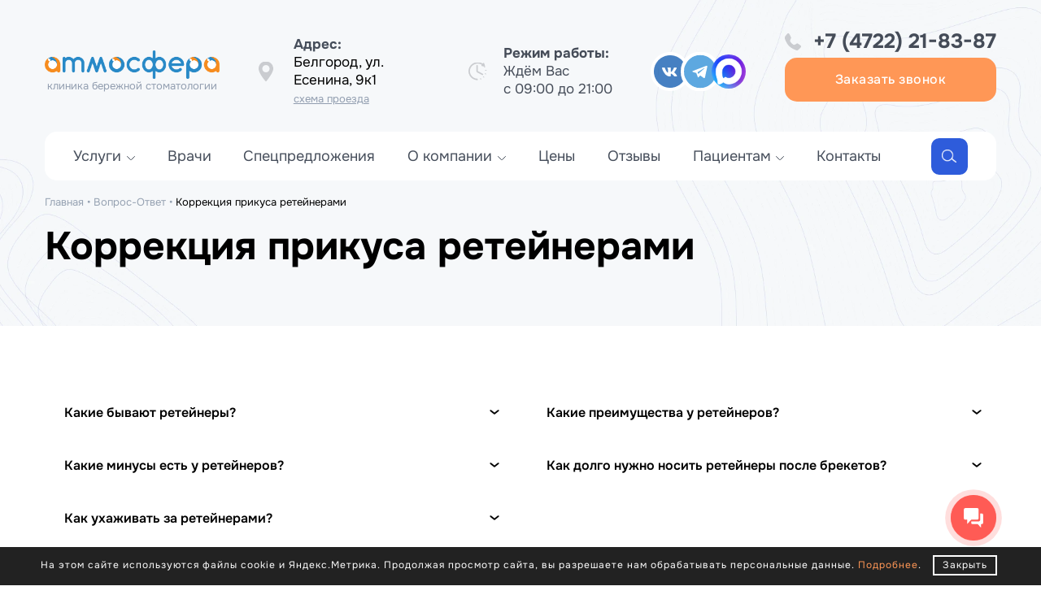

--- FILE ---
content_type: text/html; charset=utf-8
request_url: https://belgorod.atmosferadent.ru/faq/43/
body_size: 13458
content:
<!DOCTYPE html><html><head><link rel="stylesheet" href="https://belgorod.atmosferadent.ru/cache/css/2825de1768cfb68630ea080a36dfd9ed.css" type="text/css" media="screen" charset="utf-8"><meta name="robots" content="noindex"><link rel="alternate" type="application/rss+xml" title="RSS" href="https://belgorod.atmosferadent.ru/news/rss/"><link rel="alternate" type="application/rss+xml" title="RSS" href="https://belgorod.atmosferadent.ru/clauses/rss/"><title>Коррекция прикуса ретейнерами — Стоматология Атмосфера: рубрика вопрос-ответ</title><meta charset="utf-8"><meta content="Russian" name="language"><meta content="DIAFAN.CMS https://www.diafan.ru/" name="author"><meta http-equiv="Content-Type" content="text/html; charset=utf-8"><meta name="description" content=""><meta name="keywords" content=""><meta property="og:type" content="website"><meta property="og:logo" content="https://belgorod.atmosferadent.ru/userfls/site/theme/logo1.png" /><meta property="og:url" content="https://belgorod.atmosferadent.ru/faq/43/"><meta property="og:title" content="Коррекция прикуса ретейнерами — Стоматология Атмосфера: рубрика вопрос-ответ"><meta property="og:description" content=""><meta property="og:image" content="https://belgorod.atmosferadent.ru/custom/my/img/mainban/bcg_video.webp"><meta property="og:image:width" content="500" /><meta property="og:image:height" content="500" /><meta property="og:site_name" content="Стоматологическая клиника «Атмосфера»"><meta property="og:locale" content="ru_RU"><meta name="viewport" content="width=device-width, initial-scale=1"><link rel="shortcut icon" href="https://belgorod.atmosferadent.ru/favicon.ico" type="image/x-icon"><link rel="apple-touch-icon" sizes="180x180" href="/apple-touch-icon.png"><link rel="icon" type="image/png" sizes="32x32" href="/favicon-32x32.png"><link rel="icon" type="image/png" sizes="16x16" href="/favicon-16x16.png"><meta name="yandex-verification" content="0c97012852a78594" /><meta name="yandex-verification" content="ebc896d4a51b998e" /><link href="https://belgorod.atmosferadent.ru/cache/css/e0f67f1ab9dcef07758bc51d4a8b52c1.css" rel="stylesheet" type="text/css"><script type="text/javascript" >(function(m,e,t,r,i,k,a){m[i]=m[i]||function(){(m[i].a=m[i].a||[]).push(arguments)}; m[i].l=1*new Date(); for (var j = 0; j < document.scripts.length; j++) {if (document.scripts[j].src === r) { return; }} k=e.createElement(t),a=e.getElementsByTagName(t)[0],k.async=1,k.src=r,a.parentNode.insertBefore(k,a)})(window, document, "script", "https://mc.yandex.ru/metrika/tag.js", "ym");ym(89836019, "init", { clickmap:true, trackLinks:true, accurateTrackBounce:true, webvisor:true});</script><script type="text/javascript" >(function(m,e,t,r,i,k,a){m[i]=m[i]||function(){(m[i].a=m[i].a||[]).push(arguments)}; m[i].l=1*new Date(); for (var j = 0; j < document.scripts.length; j++) {if (document.scripts[j].src === r) { return; }} k=e.createElement(t),a=e.getElementsByTagName(t)[0],k.async=1,k.src=r,a.parentNode.insertBefore(k,a)})(window, document, "script", "https://mc.yandex.ru/metrika/tag.js", "ym");ym(96953395, "init", { clickmap:true, trackLinks:true, accurateTrackBounce:true, webvisor:true});</script><script type="text/javascript" async src="https://app.uiscom.ru/static/cs.min.js?k=s4NUwtGSnbgFVXK3uudxn7_kkMIIRu6b"></script><script async src="https://af.click.ru/af.js?id=19343"></script><script type="text/javascript" >(function(m,e,t,r,i,k,a){m[i]=m[i]||function(){(m[i].a=m[i].a||[]).push(arguments)}; m[i].l=1*new Date(); for (var j = 0; j < document.scripts.length; j++) {if (document.scripts[j].src === r) { return; }} k=e.createElement(t),a=e.getElementsByTagName(t)[0],k.async=1,k.src=r,a.parentNode.insertBefore(k,a)})(window, document, "script", "https://mc.yandex.ru/metrika/tag.js", "ym");ym(99819270, "init", { clickmap:true, trackLinks:true, accurateTrackBounce:true, webvisor:true});</script><noscript><div><img src="https://mc.yandex.ru/watch/99819270" style="position:absolute; left:-9999px;" alt="" /></div></noscript><script type="text/javascript">!function(){var t=document.createElement("script");t.type="text/javascript",t.async=!0,t.src='https://vk.com/js/api/openapi.js?173',t.onload=function(){VK.Retargeting.Init("VK-RTRG-1892013-7ElUK"),VK.Retargeting.Hit()},document.head.appendChild(t)}();</script><noscript><img src="https://vk.com/rtrg?p=VK-RTRG-1892013-7ElUK" style="position:fixed; left:-999px;" alt=""/></noscript></head><body class=""><noscript><div><img src="https://mc.yandex.ru/watch/89836019" style="position:absolute; left:-9999px;" alt="" /></div></noscript><noscript><div><img src="https://mc.yandex.ru/watch/96953395" style="position:absolute; left:-9999px;" alt="" /></div></noscript><header class="header"><div class="header_top"><div class="container"><div class="flex"><a class="header_logo" href='https://belgorod.atmosferadent.ru/'><img src="https://belgorod.atmosferadent.ru/userfls/site/theme/logo1.png" class="useradmin_contener logo_desc"><img src="https://belgorod.atmosferadent.ru/userfls/site/theme/logo_mob1.png" class="useradmin_contener logo_mob"><div class="header_logo__slogan">клиника бережной стоматологии</div></a><a href="/kontakty/" data-toggle="modal_map" class="header_icon header_adress btn-modal"><strong>Адрес:</strong><p>Белгород, ул. Есенина, 9к1</p> <span>схема проезда</span></a><div class="header_icon header_time"><strong>Режим работы:</strong><p>Ждём Вас</p><p>с 09:00 до 21:00</p></div><div class="header_soc"><ul><li style="display:none;"><a href="https://wa.me/79155781705" target="_balnk"> </a></li><li><a href="https://vk.com/atmosfera_stom31" target="_balnk"> </a></li><li><a href="https://t.me/atmosfera_stom" target="_balnk"> </a></li><li style="display:none;"><a href="https://www.youtube.com/@atmosfera-belgorod" target="_balnk"> </a></li><li class="soc_max"><a href="https://max.ru/u/f9LHodD0cOJNpntMD-8xGuEmi-19UfksKN5n5WW7Q_HwIDI1kjTXPkHfRoc" target="_balnk"> </a></li></ul></div><div><div class="header_icon header_phone"><a href='tel:+74722218481'>+7 (4722) 21-84-81</a></div><a href="" data-toggle="modal_callback" class="btn btn-modal">Заказать звонок</a></div><div class="header_hambur"></div></div></div></div><div class="header_menu"><div class="container"><ul class="top-menu"> <li class="parent"><a href="https://belgorod.atmosferadent.ru/uslugi/">Услуги</a><ul class="menu"> <li class="parent"><a href="https://belgorod.atmosferadent.ru/uslugi/terapiya-belgorod/">Терапевтическая стоматология</a><ul class="menu_child"><li><a href="https://belgorod.atmosferadent.ru/uslugi/terapiya-belgorod/lechenie-kariesa-v-belgorode-bez-boli-i-strakha/">Лечение кариеса</a></li><li><a href="https://belgorod.atmosferadent.ru/uslugi/terapiya-belgorod/lechenie-pulpita-v-belgorode-berezhno-s-sokhraneni/">Лечение пульпита</a></li><li><a href="https://belgorod.atmosferadent.ru/uslugi/terapiya-belgorod/lechenie-kariesa-v-belgorode-bez-bormashiny/">Лечение кариеса без сверления</a></li><li><a href="https://belgorod.atmosferadent.ru/uslugi/terapiya-belgorod/lechenie-zubnykh-kanalov-v-belgorode-i-sokhranenie/">Лечение зубных каналов</a></li><li><a href="https://belgorod.atmosferadent.ru/uslugi/terapiya-belgorod/lechenie-zubov-pod-mikroskopom-spasaem-vashi-zuby-/">Лечение зубов под микроскопом</a></li><li><a href="https://belgorod.atmosferadent.ru/uslugi/terapiya-belgorod/plombirovanie-zubov/">Пломбирование зубов</a></li></ul></li> <li class="parent"><a href="https://belgorod.atmosferadent.ru/uslugi/estetika-belgorod/">Эстетическая стоматология</a><ul class="menu_child"><li><a href="https://belgorod.atmosferadent.ru/uslugi/estetika-belgorod/ustanovka-vinirov-v-belgorode-pod-klyuch-s-garanti/">Установка виниров</a></li><li><a href="https://belgorod.atmosferadent.ru/uslugi/estetika-belgorod/khudozhestvennaya-restavratsiya-zubov-v-belgorode/">Художественная реставрация</a></li><li><a href="https://belgorod.atmosferadent.ru/uslugi/estetika-belgorod/elaynery-dlya-vyravnivaniya-zubov-i-vashey-oslepit/">Элайнеры</a></li><li><a href="https://belgorod.atmosferadent.ru/uslugi/estetika-belgorod/otbelivanie-zubov-v-belgorode-dlya-bezuprechnoy-ul/">Отбеливание зубов в Белгороде</a></li><li><a href="https://belgorod.atmosferadent.ru/uslugi/estetika-belgorod/viniry-e-max-v-belgorode/">Виниры E-max</a></li><li><a href="https://belgorod.atmosferadent.ru/uslugi/estetika-belgorod/naraschivanie-zubov/">Наращивание зубов</a></li></ul></li> <li class="parent"><a href="https://belgorod.atmosferadent.ru/uslugi/protezirovanie-belgorod/">Протезирование зубов</a><ul class="menu_child"><li><a href="https://belgorod.atmosferadent.ru/uslugi/protezirovanie-belgorod/izgotovlenie-i-ustanovka-tselnokeramicheskikh-koro/">Цельнокерамические коронки</a></li><li><a href="https://belgorod.atmosferadent.ru/uslugi/protezirovanie-belgorod/tsifrovaya-stomatologiya-v-belgorode---tekhnologii/">Цифровая стоматология</a></li> <li class="parent"><a href="https://belgorod.atmosferadent.ru/uslugi/protezirovanie-belgorod/protezirovanie-na-implantakh---revolyutsionnyy-met/">Протезирование на имплантах</a><ul class="menu_child"><li><a href="https://belgorod.atmosferadent.ru/uslugi/protezirovanie-belgorod/protezirovanie-na-implantakh---revolyutsionnyy-met/koronka-na-implant/">Коронка на имплант</a></li></ul></li><li><a href="https://belgorod.atmosferadent.ru/uslugi/implantatsiya-belgorod/implantatsiya-all-on-4/">ALL-ON-4</a></li><li><a href="https://belgorod.atmosferadent.ru/uslugi/implantatsiya-belgorod/implantatsiya-all-on-6-v-belgorode/">ALL-ON-6</a></li><li><a href="https://belgorod.atmosferadent.ru/uslugi/protezirovanie-belgorod/ustanovka-tsirkonievykh-koronok-v-belgorode-esteti/">Циркониевые коронки</a></li><li><a href="https://belgorod.atmosferadent.ru/uslugi/protezirovanie-belgorod/ustanovka-metallokeramicheskikh-koronok-v-belgorod/">Металлокерамические коронки</a></li><li><a href="https://belgorod.atmosferadent.ru/uslugi/protezirovanie-belgorod/viniry--dostupnaya-krasota-vashey-ulybki-skolko-st/">Виниры</a></li><li><a href="https://belgorod.atmosferadent.ru/uslugi/protezirovanie-belgorod/vosstanovlenie-zuba-vkladkoy---nadezhnaya-i-esteti/">Восстановление зуба</a></li><li><a href="https://belgorod.atmosferadent.ru/uslugi/protezirovanie-belgorod/semnye-zubnye-protezy/">Съемные зубные протезы</a></li><li><a href="https://belgorod.atmosferadent.ru/uslugi/protezirovanie-belgorod/koronki-na-zuby-v-belgorode/">Коронки на зубы в Белгороде</a></li><li><a href="https://belgorod.atmosferadent.ru/uslugi/protezirovanie-belgorod/mostovidnye-protezy/">Мостовидные протезы</a></li><li><a href="https://belgorod.atmosferadent.ru/uslugi/protezirovanie-belgorod/byugelnye-zubnye-protezy/">Бюгельные зубные протезы</a></li><li><a href="https://belgorod.atmosferadent.ru/uslugi/protezirovanie-belgorod/koronki-e-max/">Коронки e-max</a></li></ul></li> <li class="parent"><a href="https://belgorod.atmosferadent.ru/uslugi/implantatsiya-belgorod/">Имплантация зубов</a><ul class="menu_child"><li><a href="https://belgorod.atmosferadent.ru/uslugi/implantatsiya-belgorod/sinus-lifting-vysokogo-kachestva-bez-posledstviy-i/">Синус-лифтинг высокого качества без последствий и боли</a></li><li><a href="https://belgorod.atmosferadent.ru/uslugi/implantatsiya-belgorod/odnomomentnaya-implantatsiya-zubov-bystro-kachestv/">Одномоментная имплантация</a></li><li><a href="https://belgorod.atmosferadent.ru/uslugi/implantatsiya-belgorod/odnoetapnaya-implantatsiya-v-belgorode-vosstanovim/">Одноэтапная имплантация</a></li><li><a href="https://belgorod.atmosferadent.ru/uslugi/implantatsiya-belgorod/implantatsiya-zubov-pri-ikh-polnom-otsutstvii-vern/">Имплантация зубов при их полном отсутствии</a></li><li><a href="https://belgorod.atmosferadent.ru/uslugi/implantatsiya-belgorod/implantatsiya-zubov-bez-operatsii-i-boli-po-khirur/">Имплантация по хирургическому шаблону</a></li><li><a href="https://belgorod.atmosferadent.ru/uslugi/implantatsiya-belgorod/ustanovka-shveytsarskikh-implantatov-straumann-v-b/">Имплантаты Straumann</a></li><li><a href="https://belgorod.atmosferadent.ru/uslugi/implantatsiya-belgorod/kostnaya-plastika---vosstanovim-kostnuyutkan-dlya-/">Костная пластика</a></li><li><a href="https://belgorod.atmosferadent.ru/uslugi/implantatsiya-belgorod/professionalnaya-ustanovka-zubnykh-implantatov-bez/">Имплантация без боли и стресса</a></li><li><a href="https://belgorod.atmosferadent.ru/uslugi/implantatsiya-belgorod/implantatsiya-1-zuba/">Имплантация 1 зуба</a></li><li><a href="https://belgorod.atmosferadent.ru/uslugi/implantatsiya-belgorod/implantatsiya-zubov-za-odin-den-v-belgorode/">Имплантация зубов за один день в Белгороде</a></li><li><a href="https://belgorod.atmosferadent.ru/uslugi/implantatsiya-belgorod/polnaya-implantatsiya-zubov/">Полная имплантация зубов</a></li></ul></li> <li class="parent"><a href="https://belgorod.atmosferadent.ru/uslugi/khirurgiya-belgorod/">Хирургия</a><ul class="menu_child"><li><a href="https://belgorod.atmosferadent.ru/uslugi/khirurgiya-belgorod/effektivnoe-lechenie-retsessii-desny-bez-boli-i-dl/">Лечение рецессии десны</a></li><li><a href="https://belgorod.atmosferadent.ru/uslugi/khirurgiya-belgorod/bezboleznennoe-udalenie-zubov-sovremennymi-metodam/">Безболезненное удаление зубов</a></li><li><a href="https://belgorod.atmosferadent.ru/uslugi/khirurgiya-belgorod/bezopasnoe-udalenie-zuba-mudrosti-s-minimalnym-ris/">Удаление зуба мудрости</a></li><li><a href="https://belgorod.atmosferadent.ru/uslugi/khirurgiya-belgorod/udalenie-kisty-zuba---bezopasno-bezboleznenno-i-ef/">Удаление кисты зуба</a></li><li><a href="https://belgorod.atmosferadent.ru/uslugi/khirurgiya-belgorod/bezboleznennoe-udalenie-retinirovannykh-zubov-prof/">Удаление ретинированных зубов</a></li><li><a href="https://belgorod.atmosferadent.ru/uslugi/khirurgiya-belgorod/sinus-lifting-v-belgorode-vse-o-protsedure-i-ee-st/">Синус-лифтинг</a></li><li><a href="https://belgorod.atmosferadent.ru/uslugi/khirurgiya-belgorod/kostnaya-plastika-v-stomatologii-tsena-i-kachestvo/">Костная пластика</a></li></ul></li> <li class="parent"><a href="https://belgorod.atmosferadent.ru/uslugi/ispravlenie-prikusa-belgorod/">Ортодонтия</a><ul class="menu_child"><li><a href="https://belgorod.atmosferadent.ru/uslugi/ispravlenie-prikusa-belgorod/ustanovka-breketov-dlya-vzroslykh----korrektsiya-p/">Установка брекетов для взрослых</a></li><li><a href="https://belgorod.atmosferadent.ru/uslugi/ispravlenie-prikusa-belgorod/berezhnaya-ustanovka-breketov-dlya-detey-bez-strak/">Установка брекетов для детей</a></li><li><a href="https://belgorod.atmosferadent.ru/uslugi/ispravlenie-prikusa-belgorod/rannee-lechenie-prikusa-bez-breketov-u-detey-v-bel/">Раннее лечение прикуса</a></li><li><a href="https://belgorod.atmosferadent.ru/uslugi/ispravlenie-prikusa-belgorod/ustanovka-sapfirovykh-breketov-v-belgorode---nezam/">Сапфировые брекеты</a></li><li><a href="https://belgorod.atmosferadent.ru/uslugi/ispravlenie-prikusa-belgorod/ustanovka-keramicheskikh-breketov-v-belgorode---by/">Керамические брекеты</a></li><li><a href="https://belgorod.atmosferadent.ru/uslugi/ispravlenie-prikusa-belgorod/sozdadim-krasivuyu-i-rovnuyu-ulybku-nevidimym-spos/">Лингвальные брекеты</a></li><li><a href="https://belgorod.atmosferadent.ru/uslugi/ispravlenie-prikusa-belgorod/ustanovka-metallicheskikh-breketov---effektivnoe-i/">Металлические брекеты</a></li><li><a href="https://belgorod.atmosferadent.ru/uslugi/ispravlenie-prikusa-belgorod/ispravlenie-prikusa-elaynerami-star-smile-s-garant/">Элайнеры Star Smile</a></li><li><a href="https://belgorod.atmosferadent.ru/uslugi/ispravlenie-prikusa-belgorod/uskorennoe-ispravlenie-prikusa-samoligiruyuschimi-/">Самолигирующие брекеты Damon</a></li><li><a href="https://belgorod.atmosferadent.ru/uslugi/ispravlenie-prikusa-belgorod/ustanovka-reteynerov-posle-breketov-sokhranit-vash/">Ретейнеры</a></li></ul></li> <li class="parent"><a href="https://belgorod.atmosferadent.ru/uslugi/parodontologiya-belgorod/">Пародонтология</a><ul class="menu_child"><li><a href="https://belgorod.atmosferadent.ru/uslugi/parodontologiya-belgorod/diagnostika-zabolevaniy-desen-na-konsultatsii-u-pa/">Диагностика заболеваний десен</a></li><li><a href="https://belgorod.atmosferadent.ru/uslugi/parodontologiya-belgorod/zakrytyy-kyuretazh---berezhnoe-lechenie-parodonta-/">Закрытый кюретаж</a></li><li><a href="https://belgorod.atmosferadent.ru/uslugi/parodontologiya-belgorod/lechenie-parodontita-po-individualnomu-planu-i-inn/">Лечение пародонтита</a></li><li><a href="https://belgorod.atmosferadent.ru/uslugi/parodontologiya-belgorod/otsenka-parodontologicheskogo-statusa---bystraya-i/">Оценка пародонтологического статуса</a></li><li><a href="https://belgorod.atmosferadent.ru/uslugi/parodontologiya-belgorod/podderzhivayuschee-parodontologicheskoe-lechenie--/">Поддерживающее лечение</a></li><li><a href="https://belgorod.atmosferadent.ru/uslugi/parodontologiya-belgorod/parodontologicheskoe-lechenie-apparatom-vector---b/">Лечение аппаратом Vector</a></li><li><a href="https://belgorod.atmosferadent.ru/uslugi/parodontologiya-belgorod/lechenie-desen-po-evropeyskim-standartam-na-sovrem/">Лечение десен по европейским стандартам</a></li></ul></li> <li class="parent"><a href="https://belgorod.atmosferadent.ru/uslugi/diagnostika-belgorod/">Диагностика</a><ul class="menu_child"><li><a href="https://belgorod.atmosferadent.ru/uslugi/diagnostika-belgorod/kompleksnye-profilakticheskie-osmotry-stomatologa-/">Профилактические осмотры</a></li><li><a href="https://belgorod.atmosferadent.ru/uslugi/diagnostika-belgorod/sverkhtochnaya-diagnostika-zabolevaniy-polosti-rta/">ИИ Diagnocat</a></li><li><a href="https://belgorod.atmosferadent.ru/uslugi/diagnostika-belgorod/fotoprotokol-v-stomatologii---vizualizatsiya-probl/">Фотопротокол</a></li><li><a href="https://belgorod.atmosferadent.ru/uslugi/diagnostika-belgorod/rentgen-diagnostika-sostoyaniya-zubov---vyyavlenie/">Рентген-диагностика</a></li></ul></li> <li class="parent"><a href="https://belgorod.atmosferadent.ru/uslugi/professionalnaya-gigiena-polosti-rta/">Профессиональная гигиена</a><ul class="menu_child"><li><a href="https://belgorod.atmosferadent.ru/uslugi/professionalnaya-gigiena-polosti-rta/udalenie-zubnogo-kamnya---professionalnaya-gigiena/">Удаление зубного камня</a></li><li><a href="https://belgorod.atmosferadent.ru/uslugi/professionalnaya-gigiena-polosti-rta/gigiena-polosti-rta-schadyaschim-metodom-air-flow-/">Air Flow</a></li><li><a href="https://belgorod.atmosferadent.ru/uslugi/professionalnaya-gigiena-polosti-rta/ftorirovanie-i-remineralizatsiya-zubov-v-belgorode/">Фторирование и реминерализация зубов</a></li><li><a href="https://belgorod.atmosferadent.ru/uslugi/professionalnaya-gigiena-polosti-rta/obuchenie-gigiene-polosti-rta---vazhnyy-shag-k-zdo/">Обучение гигиене полости рта</a></li><li><a href="https://belgorod.atmosferadent.ru/uslugi/professionalnaya-gigiena-polosti-rta/profgigiena-dlya-tekh-kto-nosit-brekety-orto---sok/">Профгигиена при брекетах</a></li><li><a href="https://belgorod.atmosferadent.ru/uslugi/professionalnaya-gigiena-polosti-rta/profgigiena-implant-care---berezhnoe-udalenie-zubn/">Профгигиена Implant Care</a></li><li><a href="https://belgorod.atmosferadent.ru/uslugi/professionalnaya-gigiena-polosti-rta/gigiena-dlya-kurilschikov---sokhranim-zdorove-vash/">Гигиена для курильщиков</a></li><li><a href="https://belgorod.atmosferadent.ru/uslugi/professionalnaya-gigiena-polosti-rta/lechenie-galitoza---izbavim-ot-nepriyatnogo-zapakh/">Лечение галитоза</a></li><li><a href="https://belgorod.atmosferadent.ru/uslugi/professionalnaya-gigiena-polosti-rta/profgigiena-dlya-patsientov-s-parodontozom-zdorovy/">Профгигиена при пародонтозе</a></li></ul></li> <li class="parent"><a href="https://belgorod.atmosferadent.ru/uslugi/detstvo-belgorod/">Детская стоматология</a><ul class="menu_child"><li><a href="https://belgorod.atmosferadent.ru/uslugi/detstvo-belgorod/probnyy-vizit-k-detskomu-stomatologu-znakomimsya-d/">Пробный визит</a></li><li><a href="https://belgorod.atmosferadent.ru/uslugi/detstvo-belgorod/professionalnaya-gigiena-dlya-detey---zdorovye-zub/">Профессиональная гигиена для детей</a></li><li><a href="https://belgorod.atmosferadent.ru/uslugi/detstvo-belgorod/lechenie-kariesa-molochnykh-zubov-u-detey/">Лечение кариеса молочных зубов у детей</a></li><li><a href="https://belgorod.atmosferadent.ru/uslugi/detstvo-belgorod/ispravleniya-prikusa-u-detey-v-belgorode-bystro-le/">Исправления прикуса у детей</a></li><li><a href="https://belgorod.atmosferadent.ru/uslugi/detstvo-belgorod/udalenie-molochnykh-zubov-v-belgorode-bez-boli-i-s/">Удаление молочных зубов</a></li><li><a href="https://belgorod.atmosferadent.ru/uslugi/detstvo-belgorod/plastinki-dlya-zubov-dlya-detey/">Пластинки для зубов для детей</a></li><li><a href="https://belgorod.atmosferadent.ru/uslugi/detstvo-belgorod/detskoe-protezirovanie-zubov/">Детское протезирование зубов</a></li></ul></li></ul></li><li><a href="https://belgorod.atmosferadent.ru/doktora/">Врачи</a></li><li><a href="https://belgorod.atmosferadent.ru/akcii/">Спецпредложения</a></li> <li class="parent"><a href="https://belgorod.atmosferadent.ru/o-kompanii/">О компании</a><ul class="menu"><li><a href="https://belgorod.atmosferadent.ru/photo/">Фотогалерея</a></li><li><a href="https://belgorod.atmosferadent.ru/fotografii-doposle/">Портфолио</a></li><li><a href="https://belgorod.atmosferadent.ru/news/">Полезная информация</a></li></ul></li><li><a href="https://belgorod.atmosferadent.ru/stoimost/">Цены</a></li><li><a href="https://belgorod.atmosferadent.ru/fotootzyvy/">Отзывы</a></li> <li class="parent"><a href="https://belgorod.atmosferadent.ru/" class="active">Пациентам</a><ul class="menu"><li><a href="https://belgorod.atmosferadent.ru/faq/">FAQ</a></li><li><a href="https://belgorod.atmosferadent.ru/akcii/lechenie-v-rassrochku/">Лечение в рассрочку</a></li><li><a href="https://belgorod.atmosferadent.ru/plati-chastyami/">Плати частями</a></li></ul></li><li><a href="https://belgorod.atmosferadent.ru/kontakty/">Контакты</a></li><div class="search-d "><button class="btn-srch" type="button" title="Что ищем?"><img src="/custom/my/img/icons/icon_search.png"></button><form class="search-d__form js_search_form search_form" method="get" action="https://belgorod.atmosferadent.ru/search/"><input type="hidden" name="module" value="search"><div class="search-d__field field-d"><input type="text" name="searchword" placeholder="Поиск"></div><button class="btn" type="submit" title="Найти"><img src="/custom/my/img/icons/icon_search.png" noindex></button></form></div></ul></div></div></header><div class="mob_menu__overlay"></div><div class="mob_menu__block"><svg xmlns="http://www.w3.org/2000/svg" width="24" height="24" viewBox="0 0 24 24" fill="none" class="mob_menu__close"><path d="M1.5 1L22.5 22.5M1.5 22.5L22.5 1.5" stroke="white" stroke-width="2"/></svg><a class="mob_menu__logo" href='https://belgorod.atmosferadent.ru/'><p><img src="https://belgorod.atmosferadent.ru/userfls/editor/large/63_logo.png" alt="Атмосфера &mdash; клиника бережной стоматологии" title="Атмосфера &mdash; клиника бережной стоматологии" width="400" height="67"></p><div class="header_logo__slogan">клиника бережной стоматологии</div></a><div class="js_mob_menu"></div><div class="mob_menu__time">Клиника бережной стоматологии для детей и взрослых в Белгороде</div><a href="" data-toggle="modal_map" class="mob_menu__adress btn-modal"><strong>Адрес:</strong><p>Белгород, ул. Есенина, 9к1</p> <span>схема проезда</span></a><div class="mob_menu__time"><strong>Режим работы:</strong><p>Ждём Вас</p><p>с 09:00 до 21:00</p></div><a class="mob_menu__phone" href='tel:+74722218481'>+7 (4722) 21-84-81</a><div class="mob_menu__soc"><ul><li style="display:none;"><a href="https://wa.me/79155781705" target="_balnk"> </a></li><li><a href="https://vk.com/atmosfera_stom31" target="_balnk"> </a></li><li><a href="https://t.me/atmosfera_stom" target="_balnk"> </a></li><li style="display:none;"><a href="https://www.youtube.com/@atmosfera-belgorod" target="_balnk"> </a></li><li class="soc_max"><a href="https://max.ru/u/f9LHodD0cOJNpntMD-8xGuEmi-19UfksKN5n5WW7Q_HwIDI1kjTXPkHfRoc" target="_balnk"> </a></li></ul></div><a href="" data-toggle="modal_callback" class="btn btn-modal">Перезвонить мне</a></div><main><section class="breadcrumbs_block"><div class="container"><nav class="breadcrumbs-d" itemscope="" itemtype="http://schema.org/BreadcrumbList" id="breadcrumbs"><span class="breadcrumb-d" itemscope="" itemprop="itemListElement" itemtype="http://schema.org/ListItem"><a itemprop="item" href="https://belgorod.atmosferadent.ru/"><span itemprop="name">Главная</span><meta itemprop="position" content="1"></a> •</span> <span class="breadcrumb-d" itemscope="" itemprop="itemListElement" itemtype="http://schema.org/ListItem"><a itemprop="item" href="https://belgorod.atmosferadent.ru/faq/"><span itemprop="name">Вопрос-Ответ</span><meta itemprop="position" content="2"></a> •</span> <span class="breadcrumb-d" itemscope="" itemprop="itemListElement" itemtype="http://schema.org/ListItem"><meta itemprop="item" content="https://belgorod.atmosferadent.ru/faq/43/"><span itemprop="name">Коррекция прикуса ретейнерами</span><meta itemprop="position" content="3"></span></nav><h1>Коррекция прикуса ретейнерами</h1></div></section><div class="container"><section class="section-d section-d_list section-d_faq section-d_faq_cat"><div class="section-d__list _list"><div class="faq_list" itemscope itemtype="https://schema.org/FAQPage"><div class="faq_item" itemscope itemprop="mainEntity" itemtype="https://schema.org/Question"><label class="accord_title faq_title" itemprop="name">Какие бывают ретейнеры?</label><div class="accord_text faq_text" itemscope itemprop="acceptedAnswer" itemtype="https://schema.org/Answer"><div itemprop="text"><p>Несъемные ретейнеры (также известные как постоянные) крепятся непосредственно к зубам и используются постоянно. Они обычно состоят из тонкой проволочной конструкции, которая прикрепляется к внутренней стороне зубов и обычно располагается на нижней челюсти. Этот тип ретейнеров практически незаметен и не требует от пациента дополнительных действий по уходу.<br>Съемные ретейнеры обеспечивают большую гибкость, так как могут быть сняты для чистки и приема пищи. Они обычно изготавливаются из пластика или комбинации пластика и металла и должны использоваться согласно индивидуальному графику ношения, который может включать использование в течение большей части дня в начале и постепенное уменьшение времени использования.</p></div></div></div><div class="faq_item" itemscope itemprop="mainEntity" itemtype="https://schema.org/Question"><label class="accord_title faq_title" itemprop="name">Какие преимущества у ретейнеров?</label><div class="accord_text faq_text" itemscope itemprop="acceptedAnswer" itemtype="https://schema.org/Answer"><div itemprop="text"><p>Несъёмные ретейнеры имеют ряд преимуществ:</p><ul><li>постоянное воздействие на зуб, уменьшается риск снижения эффективности процедур;</li><li>отсутствие неприятных ощущений во время&nbsp;установки ретейнеров&nbsp;и их последующего ношения;</li><li>быстрая адаптация к изделию (некоторые привыкают сразу, другие &ndash; в течение недели);</li><li>отсутствие внешних признаков наличия&nbsp;зубного ретейнера, что особенно важно для пациентов, которым необходимо работать с людьми.</li></ul><p>А вот преимущества съёмных ретейнеров другие:</p><ul><li>не требуется носить его постоянно, можно надевать только на ночь (сроки и регулярность ношения зависят от рекомендаций врача);</li><li>позволяет получить отдых от наличия жестких конструкций в рту после лечения с помощью брекетов;</li><li>легко чистится специальной щеткой и пастой.</li></ul></div></div></div><div class="faq_item" itemscope itemprop="mainEntity" itemtype="https://schema.org/Question"><label class="accord_title faq_title" itemprop="name">Какие минусы есть у ретейнеров?</label><div class="accord_text faq_text" itemscope itemprop="acceptedAnswer" itemtype="https://schema.org/Answer"><div itemprop="text"><p>Главный недостаток съёмных ретейнеров в том, что это видимый ретейнер для зубов. Днем, когда пластинка находится во рту, она ощутимо меняет внешний вид улыбки.</p><p>У несъёмных ретейнеров пациенты отмечают неудобство ношения в первое время, но по сравнению с брекетами - это ерунда. Также к минусам приписывают необходимость посещения стоматолога и периодические повреждения проволоки, из-за которых приходится организовывать внеплановый визит к врачу.</p></div></div></div><div class="faq_item" itemscope itemprop="mainEntity" itemtype="https://schema.org/Question"><label class="accord_title faq_title" itemprop="name">Как долго нужно носить ретейнеры после брекетов?</label><div class="accord_text faq_text" itemscope itemprop="acceptedAnswer" itemtype="https://schema.org/Answer"><div itemprop="text"><p>Продолжительность ношения ретейнеров индивидуальна и определяется рекомендациями вашего ортодонта. Как правило, съемные ретейнеры необходимо носить постоянно в течение нескольких месяцев после снятия брекетов, а затем только ночью. Этот этап может длиться от нескольких месяцев до нескольких лет, поэтому важно следовать рекомендациям вашего ортодонта и не прерывать ношение ретейнеров раньше времени, чтобы предотвратить возвращение зубов в прежнее положение.</p></div></div></div><div class="faq_item" itemscope itemprop="mainEntity" itemtype="https://schema.org/Question"><label class="accord_title faq_title" itemprop="name">Как ухаживать за ретейнерами?</label><div class="accord_text faq_text" itemscope itemprop="acceptedAnswer" itemtype="https://schema.org/Answer"><div itemprop="text"><ul><li>Чистка ретейнеров: съемные ретейнеры рекомендуется чистить ежедневно с помощью мягкой зубной щетки и специального средства для очистки ортодонтических аппаратов. Избегайте использования зубной пасты, так как ее абразивные частицы могут повредить поверхность ретейнера.</li><li>Хранение ретейнеров: когда ретейнер не используется, храните его в специальном контейнере для защиты от повреждений и загрязнений. Это особенно важно для съемных ретейнеров, которые могут быть сняты во время еды.</li><li>Избегайте высоких температур: ретейнеры могут быть повреждены при воздействии высоких температур, поэтому избегайте оставлять их на солнце, в горячей воде или использовать горячую воду для их очистки.</li><li>Регулярное посещение стоматолога: несмотря на то, что ретейнеры рассчитаны на длительное использование, важно регулярно проходить проверку у стоматолога или ортодонта, чтобы убедиться в их надлежащем состоянии и при необходимости скорректировать их положение.</li></ul></div></div></div></div></div><div class="prevnext-d"><a class="prevnext-d__prev" href="https://belgorod.atmosferadent.ru/faq/42/"><span class="prevnext-d__icon icon-d fas fa-arrow-left"></span>Лечение прикуса брекетами Damon</a></div></section></div></main><section class="contacts"><div class="container"><div class="flex"><div class="contacts_info"><h2><p><strong>Экспресс-запись</strong></p><p>в клинику по телефону</p></h2><div class="contacts_info__time">Мы на связи каждый день <p>с 09:00 до 21:00</p></div><div class="flex contacts_info_phone"><div class="contacts_soc"><ul><li style="display:none;"><a href="https://wa.me/79155781705" target="_balnk"> </a></li><li><a href="https://vk.com/atmosfera_stom31" target="_balnk"> </a></li><li><a href="https://t.me/atmosfera_stom" target="_balnk"> </a></li><li style="display:none;"><a href="https://www.youtube.com/@atmosfera-belgorod" target="_balnk"> </a></li><li class="soc_max"><a href="https://max.ru/u/f9LHodD0cOJNpntMD-8xGuEmi-19UfksKN5n5WW7Q_HwIDI1kjTXPkHfRoc" target="_balnk"> </a></li></ul></div><div class="contacts_phone"><a href='tel:+74722218481'>+7 (4722) 21-84-81</a></div></div><a href="" data-toggle="modal_callback" class="btn btn-modal">Перезвоните мне</a><div class="contacts_info_adress"><div class="contacts_icon contacts_time"><strong>Режим работы:</strong><p>с 09:00 до 21:00</p>, без выходных</div><div class="contacts_icon contacts_adress"><strong>Адрес клиники:</strong><p>Белгород, ул. Есенина, 9к1</p></div></div></div><div class="contacts_map"><iframe src="https://yandex.ru/map-widget/v1/?lang=ru_RU&amp;scroll=true&amp;um=constructor%3Aeaf4858c49e1c1c9fe4468859b9f35c06ad4c22b7796179b5b137fd0e4449d67" frameborder="0" allowfullscreen="true" width="562px" height="609px" style="display: block;"></iframe></div></div></div></section><footer><div class="container"><div class="footer_grid"><div class="footer_grid__logo"><a class="footer_logo" href='https://belgorod.atmosferadent.ru/'><p><img src="https://belgorod.atmosferadent.ru/userfls/editor/large/63_logo.png" alt="Атмосфера &mdash; клиника бережной стоматологии" title="Атмосфера &mdash; клиника бережной стоматологии" width="400" height="67"></p></a><div class="footer_slogan">Клиника бережной стоматологии</div></div><div class="footer_grid__time"><div class="footer_time"><strong>Режим работы:</strong><br><p>с 09:00 до 21:00</p></div></div><div class="footer_grid__btn"><a href="" data-toggle="modal_order" class="btn btn-modal">Записаться на прием</a></div><div class="footer_grid__copir"><div class="footer_copir"><p>&copy; Стоматологические клиники "Атмосфера" с 2022 года.<br>Лицензия: Л041-01154-31/00567530 от 28 июня 2022.&nbsp;ООО "МФСК №1" ИНН&nbsp;3123481966,&nbsp;ОГРН&nbsp;1213100011321<br>Есть противопоказания. Необходима консультация специалиста</p></div></div><div class="footer_grid__adress"><strong>Адрес клиники:</strong><br><p>Белгород, ул. Есенина, 9к1</p></div><div class="footer_grid__link"><a href="/map/">Карта сайта</a><a href="/privacy/">Cогласие на обработку персональный данных</a><a href="/polzovatelskoe-soglashenie/">Пользовательское соглашение</a><a href="/politic/">Политика в отношении обработки персональных данных</a></div><div class="footer_grid__usl"><div class="footer_menu__title">Услуги</div><ul class="footer_menu"> <li><a href="https://belgorod.atmosferadent.ru/uslugi/terapiya-belgorod/">Терапевтическая стоматология</a></li> <li><a href="https://belgorod.atmosferadent.ru/uslugi/estetika-belgorod/">Эстетическая стоматология</a></li> <li><a href="https://belgorod.atmosferadent.ru/uslugi/protezirovanie-belgorod/">Протезирование зубов</a></li> <li><a href="https://belgorod.atmosferadent.ru/uslugi/implantatsiya-belgorod/">Имплантация зубов</a></li> <li><a href="https://belgorod.atmosferadent.ru/uslugi/khirurgiya-belgorod/">Хирургия</a></li> <li><a href="https://belgorod.atmosferadent.ru/uslugi/ispravlenie-prikusa-belgorod/">Ортодонтия</a></li> <li><a href="https://belgorod.atmosferadent.ru/uslugi/parodontologiya-belgorod/">Пародонтология</a></li> <li><a href="https://belgorod.atmosferadent.ru/uslugi/diagnostika-belgorod/">Диагностика</a></li> <li><a href="https://belgorod.atmosferadent.ru/uslugi/professionalnaya-gigiena-polosti-rta/">Профессиональная гигиена</a></li> <li><a href="https://belgorod.atmosferadent.ru/uslugi/detstvo-belgorod/">Детская стоматология</a></li></ul></div><div class="footer_grid__pac"><div class="footer_menu__title">Пациентам</div><ul class="footer_menu"> <li><a href="https://belgorod.atmosferadent.ru/o-kompanii/">О клинике</a></li><li><a href="https://belgorod.atmosferadent.ru/doktora/">Команда</a></li><li><a href="https://belgorod.atmosferadent.ru/fotootzyvy/">Отзывы</a></li><li><a href="https://belgorod.atmosferadent.ru/news/">Полезная информация</a></li><li><a href="https://belgorod.atmosferadent.ru/fotografii-doposle/">Портфолио</a></li><li><a href="https://belgorod.atmosferadent.ru/stoimost/">Полный прайс-лист услуг</a></li><li><a href="https://belgorod.atmosferadent.ru/litsenzii-i-yuridicheskaya-informatsiya/">Правовая информация</a></li><li><a href="https://belgorod.atmosferadent.ru/akcii/">Акционные предложения</a></li><li><a href="https://belgorod.atmosferadent.ru/kontakty/">Контакты</a></li></ul></div><div class="footer_grid__soc"><div class="footer_menu__title">Мы в соцсетях</div><div class="mob_menu__soc"><ul><li style="display:none;"><a href="https://wa.me/79155781705" target="_balnk"> </a></li><li><a href="https://vk.com/atmosfera_stom31" target="_balnk"> </a></li><li><a href="https://t.me/atmosfera_stom" target="_balnk"> </a></li><li style="display:none;"><a href="https://www.youtube.com/@atmosfera-belgorod" target="_balnk"> </a></li><li class="soc_max"><a href="https://max.ru/u/f9LHodD0cOJNpntMD-8xGuEmi-19UfksKN5n5WW7Q_HwIDI1kjTXPkHfRoc" target="_balnk"> </a></li></ul></div></div><div class="footer_grid__offer"><div class="footer_copir footer_copir-offer"><p>Информация на сайте носит исключительно ознакомительный характер. Все материалы и цены, размещенные на сайте, не являются публичной офертой, определяемой положениями ст. 437 ГК РФ. Для получения точной информации обратитесь к сотрудникам клиники или посетите нашу клинику.</p></div></div></div><br><a href="/plati-chastyami/"><img src="https://belgorod.atmosferadent.ru/userfls/editor/large/1596_sberoplata.png" alt="Плати частями" title="Плати частями" width="311" height="62"></a></div><div class="container"><div class="warn"><p>имеются противопоказания. проконсультируйтесь со специалистом.</p></div></div></footer><script type="text/javascript" src="//ajax.googleapis.com/ajax/libs/jquery/2.0.3/jquery.min.js" charset="UTF-8"></script><script type="text/javascript" src="https://belgorod.atmosferadent.ru/js/jquery.form.min.js" charset="UTF-8"></script><script type="text/javascript" src="//ajax.googleapis.com/ajax/libs/jqueryui/1.10.3/jquery-ui.min.js" charset="UTF-8"></script><script type="text/javascript" src="https://belgorod.atmosferadent.ru/js/timepicker.js" charset="UTF-8"></script><script type="text/javascript"> jQuery(function(e){ e.datepicker.setDefaults(e.datepicker.regional["ru"]); e.timepicker.setDefaults(e.timepicker.regional["ru"]);});</script><script type="text/javascript" src="https://belgorod.atmosferadent.ru/js/jquery.scrollTo.min.js" charset="UTF-8"></script><script type="text/javascript" src="https://belgorod.atmosferadent.ru/cache/js/616088656cd2999c18b4e0dc71fb8050.js" charset="UTF-8"></script><script type="text/javascript" src="https://belgorod.atmosferadent.ru/js/jquery.touchSwipe.min.js" charset="UTF-8"></script><script src="https://belgorod.atmosferadent.ru/cache/js/0733d9346114fe96f3ad1e7d670f41cb.js"></script><script type="text/javascript" src="https://belgorod.atmosferadent.ru/cache/js/7174b23abb88e96fba8a70efd326b79f.js" charset="UTF-8"></script><script type="text/javascript" src="https://belgorod.atmosferadent.ru/js/jquery.cookie.min.js" charset="UTF-8"></script><script src="https://belgorod.atmosferadent.ru/cache/js/f441dffbad153985874323ebf9e3018d.js" type="text/javascript" charset="UTF-8"></script><script></script><script type="text/javascript" asyncsrc="https://belgorod.atmosferadent.ru/cache/js/9393017b74175cb0f17a4f4e2db4efbe.js"></script><script type="text/javascript" asyncsrc="https://belgorod.atmosferadent.ru/cache/js/787aed624188cca02f14abc63ba87908.js"></script><script language="javascript" type="text/javascript" data-f87961bb="F81C7F713B6329109AA040F3F87A63593151622"> function visitors_inc_counter_validator(){ function getCookie(name){ var matches = document.cookie.match(new RegExp("(?:^|; )" + name.replace(/([\.$?*|{}\(\)\[\]\\/\+^])/g, "\$1") + "=([^;]*)")); return matches ? decodeURIComponent(matches[1]) : undefined;} function setCookie(name, value, options){ options = options || {}; var expires = options.expires;if(typeof expires == "number" && expires){ var d = new Date(); d.setTime(d.getTime() + expires * 1000); expires = options.expires = d;} if(expires && expires.toUTCString){ options.expires = expires.toUTCString();}value = encodeURIComponent(value); var updatedCookie = name + "=" + value;for(var propName in options){ updatedCookie += "; " + propName; var propValue = options[propName]; if (propValue !== true){ updatedCookie += "=" + propValue;}}document.cookie = updatedCookie;} function deleteCookie(name){ setCookie(name, "", { expires: -1});} if(navigator.cookieEnabled){ setCookie("data-f87961bb", "F81C7F713B6329109AA040F3F87A63593151622", {expires:86400, path:"/", domain:"belgorod.atmosferadent.ru"});}var data = { module: "visitors", action: "valid", ajax: true, check_hash_user: ""};var boundary = String(Math.random()).slice(2); var boundaryMiddle = "--" + boundary + "\r\n"; var boundaryLast = "--" + boundary + "--\r\n" var body = ["\r\n"]; for (var key in data) { body.push("Content-Disposition: form-data; name=\"" + key + "\"\r\n\r\n" + data[key] + "\r\n");} body = body.join(boundaryMiddle) + boundaryLast;var xhr = new XMLHttpRequest(); xhr.open("POST", window.location.href, true); xhr.setRequestHeader("Content-Type", "multipart/form-data; boundary=" + boundary); xhr.onreadystatechange = function() { if (this.readyState != 4) return;if (this.status != 200){return;}} xhr.send(body);var elems = document.getElementsByTagName("script"); for( var i = 0, elem; elem = elems[ i++ ]; ) { if ( elem.getAttribute("data-f87961bb") == "F81C7F713B6329109AA040F3F87A63593151622" ){ elem.remove();}}} visitors_inc_counter_validator();</script><noscript><div><img src="https://belgorod.atmosferadent.ru/visitors/counter/?watch=no_script&data-f87961bb=F81C7F713B6329109AA040F3F87A63593151622" style="position:absolute; left:-9999px;" alt="" /></div></noscript><div class="modal modal_order"><div class="modal_block"><form method="POST" enctype="multipart/form-data" action="" class="ajax modal_form"><input type="hidden" name="module" value="feedback"><input type="hidden" name="action" value="add"><input type="hidden" name="form_tag" value="feedbackd4960d625a7c41b01b87e00ee33d6594"><input type="hidden" name="site_id" value="174"><input type="hidden" name="tmpcode" value="39144da5a6180c47885443c83547ec14"><div class="modal__title">Записаться на прием</div><div class="field-d feedback_form_param11"><input type="text" name="p11" value="" placeholder="Введите ФИО"><div class="errors error_p11" style="display:none"></div></div><div class="field-d feedback_form_param12"><input type="tel" name="p12" value="" placeholder="Ваш телефон"><div class="errors error_p12" style="display:none"></div></div><button class="btn btn-form">Записаться на прием</button><div class="privacy_field">Отправляя форму, я даю согласие на <a href="https://belgorod.atmosferadent.ru/privacy/">обработку персональных данных</a>.</div></form><div class="errors error" style="display:none"></div></div><div class="close" data-ix="new-interaction-2" style="transition: font-size 0.2s ease 0s;"><svg xmlns="http://www.w3.org/2000/svg" width="24" height="24" viewBox="0 0 24 24" fill="none" class="mob_menu__close"><path d="M1.5 1L22.5 22.5M1.5 22.5L22.5 1.5" stroke="white" stroke-width="2"/></svg></div></div><div class="modal modal_callback"><div class="modal_block"><form method="POST" enctype="multipart/form-data" action="" class="ajax modal_form"><input type="hidden" name="module" value="feedback"><input type="hidden" name="action" value="add"><input type="hidden" name="form_tag" value="feedbackd72a3e52bd488bb4d5fd2dfc7c31ab36"><input type="hidden" name="site_id" value="175"><input type="hidden" name="tmpcode" value="517da335fd0ec2f4a25ea139d5494163"><div class="modal__title">Обратный звонок</div><div class="field-d feedback_form_param13"><input type="text" name="p13" value="" placeholder="Введите ФИО"><div class="errors error_p13" style="display:none"></div></div><div class="field-d feedback_form_param14"><input type="tel" name="p14" value="" placeholder="Ваш телефон"><div class="errors error_p14" style="display:none"></div></div><button class="btn btn-form">Записаться на прием</button><div class="privacy_field">Отправляя форму, я даю согласие на <a href="https://belgorod.atmosferadent.ru/privacy/">обработку персональных данных</a>.</div></form><div class="errors error" style="display:none"></div></div><div class="close" data-ix="new-interaction-2" style="transition: font-size 0.2s ease 0s;"><svg xmlns="http://www.w3.org/2000/svg" width="24" height="24" viewBox="0 0 24 24" fill="none" class="mob_menu__close"><path d="M1.5 1L22.5 22.5M1.5 22.5L22.5 1.5" stroke="white" stroke-width="2"/></svg></div></div><div class="modal modal_video"><div class="modal_block "><iframe width="560" height="315" title="YouTube video player" frameborder="0" allow="accelerometer; autoplay; clipboard-write; encrypted-media; gyroscope; picture-in-picture" allowfullscreen></iframe></div><div class="close" data-ix="new-interaction-2" style="transition: font-size 0.2s ease 0s;"><svg xmlns="http://www.w3.org/2000/svg" width="24" height="24" viewBox="0 0 24 24" fill="none" class="mob_menu__close"><path d="M1.5 1L22.5 22.5M1.5 22.5L22.5 1.5" stroke="white" stroke-width="2"/></svg></div></div><div class="modal modal_dokaz"><div class="modal_block"><p>На первичной консультации вас осмотрят 2 специалиста (ортопед и имплантолог) и проведут комплексную диагностику полости рта и зубочелюстной системы. При необходимости сделают КТ-снимок.</p><p>Только на основе верного диагноза можно подобрать подходящий метод лечения, исключить осложнения, составить расчет и спрогнозировать продолжительность лечения</p></div><div class="close" data-ix="new-interaction-2" style="transition: font-size 0.2s ease 0s;"><svg xmlns="http://www.w3.org/2000/svg" width="24" height="24" viewBox="0 0 24 24" fill="none" class="mob_menu__close"><path d="M1.5 1L22.5 22.5M1.5 22.5L22.5 1.5" stroke="white" stroke-width="2"/></svg></div></div><div class="modal modal_city"><div class="modal_block"><div class="modal__title">Выберите клинику</div><ul><li><a href="https://smolensk.atmosferadent.ru">г. Смоленск, ул. Черняховского, д. 6</a></li><li><a href="https://belgorod.atmosferadent.ru">г. Белгород, ул. Есенина, 9к1</a></li></ul></div><div class="close" data-ix="new-interaction-2" style="transition: font-size 0.2s ease 0s;"><svg xmlns="http://www.w3.org/2000/svg" width="24" height="24" viewBox="0 0 24 24" fill="none" class="mob_menu__close"><path d="M1.5 1L22.5 22.5M1.5 22.5L22.5 1.5" stroke="white" stroke-width="2"/></svg></div></div><div class="modal modal_rev"><div class="modal_block"><div class="modal__title">Оставьте свой отзыв</div><form method="POST" enctype="multipart/form-data" action="" class="ajax js_bs_form bs_form _hidden"><input type="hidden" name="module" value="bs"><input type="hidden" name="action" value="click"><input type="hidden" name="banner_id" value="0"></form><div class="newrev_list"><div class="newrev_item"><div class="newrev_img"><img src="https://belgorod.atmosferadent.ru/userfls/bs/otz1_33.png" alt="" title=""></div><div class="newrev_text"><p><strong>4,9/5&nbsp;</strong>(150 оценок)</p></div><a href="https://yandex.ru/maps/org/atmosfera/42268294762/reviews/?indoorLevel=1&amp;ll=36.570128%2C50.554491&amp;z=17" rel="33" target="_blank">Оставить свой отзыв</a></div><div class="newrev_item"><div class="newrev_img"><img src="https://belgorod.atmosferadent.ru/userfls/bs/otz2_32.png" alt="" title=""></div><div class="newrev_text"><p><strong>4,9/5&nbsp;</strong>(129 оценок)</p></div><a href="https://prodoctorov.ru/belgorod/lpu/86158-atmosfera/#rating" rel="32" target="_blank">Оставить свой отзыв</a></div><div class="newrev_item"><div class="newrev_img"><img src="https://belgorod.atmosferadent.ru/userfls/bs/otz3_31.png" alt="" title=""></div><div class="newrev_text"><p><strong>5/5&nbsp;</strong>(172 оценки)</p></div><a href="https://2gis.ru/belgorod/firm/70000001062798831/tab/reviews" rel="31" target="_blank">Оставить свой отзыв</a></div><div class="newrev_item"><div class="newrev_img"><img src="https://belgorod.atmosferadent.ru/userfls/bs/otz4_30.png" alt="" title=""></div><div class="newrev_text"><p><strong>5/5&nbsp;</strong>(15 оценок)</p></div><a href="https://belgorod.32top.ru/clinics/36293/comments/" rel="30" target="_blank">Оставить свой отзыв</a></div></div></div><div class="close" data-ix="new-interaction-2" style="transition: font-size 0.2s ease 0s;"><svg xmlns="http://www.w3.org/2000/svg" width="24" height="24" viewBox="0 0 24 24" fill="none" class="mob_menu__close"><path d="M1.5 1L22.5 22.5M1.5 22.5L22.5 1.5" stroke="white" stroke-width="2"/></svg></div></div><div class="modal modal_map"><div class="modal_block"><div class="modal__title">Схема проезда</div><iframe src="https://yandex.ru/map-widget/v1/?lang=ru_RU&amp;scroll=true&amp;um=constructor%3Aeaf4858c49e1c1c9fe4468859b9f35c06ad4c22b7796179b5b137fd0e4449d67" frameborder="0" allowfullscreen="true" width="562px" height="609px" style="display: block;"></iframe></div><div class="close" data-ix="new-interaction-2" style="transition: font-size 0.2s ease 0s;"><svg xmlns="http://www.w3.org/2000/svg" width="24" height="24" viewBox="0 0 24 24" fill="none" class="mob_menu__close"><path d="M1.5 1L22.5 22.5M1.5 22.5L22.5 1.5" stroke="white" stroke-width="2"/></svg></div></div><button class="upper-d button-d button-d_up" type="button"><span class="button-d__icon icon-d fas fa-arrow-up"></span></button><script type="text/javascript" src='https://belgorod.atmosferadent.ru/js/swiper.js' charset="UTF-8"></script><script type="text/javascript" src='https://belgorod.atmosferadent.ru/cache/js/758015db92dbf77bd9bab18bba41c3d7.js' charset="UTF-8"></script><script type="text/javascript" src="https://belgorod.atmosferadent.ru/cache/js/446732ae456d6bd7c63c4dcf967051e6.js" charset="UTF-8"></script><script>(function(w,d,u){ var s=d.createElement('script');s.async=true;s.src=u+'?'+(Date.now()/60000|0); var h=d.getElementsByTagName('script')[0];h.parentNode.insertBefore(s,h);})(window,document,'https://cdn-ru.bitrix24.ru/b2719639/crm/site_button/loader_5_jgzm9r.js');</script><div id="medflexRoundWidgetData" data-src="https://booking.medflex.ru/?user=96830af3c633815978ee5c0434beb6ea&isRoundWidget=true"></div> <script defer src="https://booking.medflex.ru/components/round/round_widget_button.js" charset="utf-8"></script><div class="privacy_policy">На этом сайте используются файлы cookie и Яндекс.Метрика. Продолжая просмотр сайта, вы разрешаете нам обрабатывать персональные данные. <a href="https://belgorod.atmosferadent.ru/privacy/" target="_blank">Подробнее</a>. <span class="button" onclick="privacy_close()">Закрыть</span></div><script language="javascript" type="text/javascript">$(document).ready(function() { if(diafan_cookie.get("privacy_policy")){$(".privacy_policy").remove();}}); function privacy_close() { diafan_cookie.set("privacy_policy", "1", {expires:9223372036854775807, path:"/", domain:"belgorod.atmosferadent.ru"});$(".privacy_policy").remove();}</script></body></html>

--- FILE ---
content_type: text/css
request_url: https://belgorod.atmosferadent.ru/cache/css/e0f67f1ab9dcef07758bc51d4a8b52c1.css
body_size: 106402
content:
.diafan_errors{border:1px solid #c05f5f;padding:7px 7px 7px 30px;color:#c05f5f;margin:0 8% 10px;width:80%}.diafan_errors td.calls{cursor:pointer}.diafan_errors td.calls div{padding:10px 15px;display:none}.diafan_errors td.file{vertical-align:top;white-space:nowrap}.diafan_errors table{width:100%}.diafan_errors table tr:hover{background-color:#f0e6e6}.diafan_div_error_overlay{position:absolute;z-index:8;background:#ccc;opacity:.8;top:0;left:0;width:100%;height:100%}.diafan_div_error{position:absolute;width:70%;z-index:9;border:1px solid #ccc;background:#fff;border-radius:5px 5px 5px 5px;box-shadow:1px 1px 3px rgba(0,0,0,.17);padding:5px 5px 5px 8px;top:0;left:0}.ui-helper-hidden{display:none}.ui-helper-hidden-accessible{position:absolute!important;clip:rect(1px 1px 1px 1px);clip:rect(1px,1px,1px,1px)}.ui-helper-reset{margin:0;padding:0;border:0;outline:0;line-height:1.3;text-decoration:none;font-size:100%;list-style:none}.ui-helper-clearfix:before,.ui-helper-clearfix:after{content:"";display:table}.ui-helper-clearfix:after{clear:both}.ui-helper-clearfix{zoom:1}.ui-helper-zfix{width:100%;height:100%;top:0;left:0;position:absolute;opacity:0;filter:Alpha(Opacity=0)}.ui-state-disabled{cursor:default!important}.ui-icon{display:block;text-indent:-99999px;overflow:hidden;background-repeat:no-repeat}.ui-widget-overlay{position:absolute;top:0;left:0;width:100%;height:100%}.ui-widget{font-family:Trebuchet MS,Verdana,sans-serif;font-size:13px}.ui-widget .ui-widget{font-size:1em}.ui-widget input,.ui-widget select,.ui-widget textarea,.ui-widget button{font-family:Trebuchet MS,Verdana,sans-serif;font-size:1em}.ui-widget-content{border:0 solid #aaa;color:#222}#ui-timepicker-div-filed_created .ui-widget-content{border:1px solid #aaa}.ui_tpicker_hour div,.ui_tpicker_minute div{border:1px solid #aaa}.ui-widget-content a{color:#222}.ui-widget-header{border-bottom:1px solid #a7a7a7;background:#fff url(/css/custom-theme/images/ui-bg_flat_75_ffffff_40x100.png) 50% 50% repeat-x;color:#424242;font-weight:700}.ui-widget-header a{color:#424242}.ui-state-default,.ui-widget-content .ui-state-default,.ui-widget-header .ui-state-default{border:1px solid #d5d5d5!important;background:#ececec url(/css/custom-theme/images/ui-bg_inset-hard_75_ececec_1x100.png) 50% 50% repeat-x;font-weight:400;color:#24288d}.ui-state-default a,.ui-state-default a:link,.ui-state-default a:visited{color:#24288d;text-decoration:none}.ui-state-hover,.ui-widget-content .ui-state-hover,.ui-widget-header .ui-state-hover,.ui-state-focus,.ui-widget-content .ui-state-focus,.ui-widget-header .ui-state-focus{border:1px solid #d5d5d5;background:#ececec url(/css/custom-theme/images/ui-bg_inset-hard_75_ececec_1x100.png) 50% 50% repeat-x;font-weight:400;color:#24288d}.ui-state-hover a,.ui-state-hover a:hover{color:#24288d;text-decoration:none}.ui-state-active,.ui-widget-content .ui-state-active,.ui-widget-header .ui-state-active{border:1px solid #a7a7a7;background:#dedede url(/css/custom-theme/images/ui-bg_inset-hard_65_dedede_1x100.png) 50% 50% repeat-x;font-weight:400;color:#424242}.ui-state-active a,.ui-state-active a:link,.ui-state-active a:visited{color:#424242;text-decoration:none}.ui-widget :active{outline:none}.ui-state-highlight,.ui-widget-content .ui-state-highlight,.ui-widget-header .ui-state-highlight{border:1px solid #5da333;background:#edf4e8 url(/css/custom-theme/images/ui-bg_flat_55_edf4e8_40x100.png) 50% 50% repeat-x;color:#5da333}.ui-state-highlight a,.ui-widget-content .ui-state-highlight a,.ui-widget-header .ui-state-highlight a{color:#5da333}.ui-state-error,.ui-widget-content .ui-state-error,.ui-widget-header .ui-state-error{border:1px solid #c05f5f;background:#f7eded url(/css/custom-theme/images/ui-bg_flat_95_f7eded_40x100.png) 50% 50% repeat-x;color:#c05f5f}.ui-state-error a,.ui-widget-content .ui-state-error a,.ui-widget-header .ui-state-error a{color:#c05f5f}.ui-state-error-text,.ui-widget-content .ui-state-error-text,.ui-widget-header .ui-state-error-text{color:#c05f5f}.ui-priority-primary,.ui-widget-content .ui-priority-primary,.ui-widget-header .ui-priority-primary{font-weight:700}.ui-priority-secondary,.ui-widget-content .ui-priority-secondary,.ui-widget-header .ui-priority-secondary{opacity:.7;filter:Alpha(Opacity=70);font-weight:400}.ui-state-disabled,.ui-widget-content .ui-state-disabled,.ui-widget-header .ui-state-disabled{opacity:.35;filter:Alpha(Opacity=35);background-image:none}.ui-icon{width:16px;height:16px;background-image:url(/css/custom-theme/images/ui-icons_222222_256x240.png)}.ui-widget-content .ui-icon{background-image:url(/css/custom-theme/images/ui-icons_222222_256x240.png)}.ui-widget-header .ui-icon{background-image:url(/css/custom-theme/images/ui-icons_222222_256x240.png)}.ui-state-default .ui-icon{background-image:url(/css/custom-theme/images/ui-icons_888888_256x240.png)}.ui-state-hover .ui-icon,.ui-state-focus .ui-icon{background-image:url(/css/custom-theme/images/ui-icons_454545_256x240.png)}.ui-state-active .ui-icon{background-image:url(/css/custom-theme/images/ui-icons_454545_256x240.png)}.ui-state-highlight .ui-icon{background-image:url(/css/custom-theme/images/ui-icons_5da333_256x240.png)}.ui-state-error .ui-icon,.ui-state-error-text .ui-icon{background-image:url(/css/custom-theme/images/ui-icons_c05f5f_256x240.png)}.ui-icon-carat-1-n{background-position:0 0}.ui-icon-carat-1-ne{background-position:-16px 0}.ui-icon-carat-1-e{background-position:-32px 0}.ui-icon-carat-1-se{background-position:-48px 0}.ui-icon-carat-1-s{background-position:-64px 0}.ui-icon-carat-1-sw{background-position:-80px 0}.ui-icon-carat-1-w{background-position:-96px 0}.ui-icon-carat-1-nw{background-position:-112px 0}.ui-icon-carat-2-n-s{background-position:-128px 0}.ui-icon-carat-2-e-w{background-position:-144px 0}.ui-icon-triangle-1-n{background-position:0 -16px}.ui-icon-triangle-1-ne{background-position:-16px -16px}.ui-icon-triangle-1-e{background-position:-32px -16px}.ui-icon-triangle-1-se{background-position:-48px -16px}.ui-icon-triangle-1-s{background-position:-64px -16px}.ui-icon-triangle-1-sw{background-position:-80px -16px}.ui-icon-triangle-1-w{background-position:-96px -16px}.ui-icon-triangle-1-nw{background-position:-112px -16px}.ui-icon-triangle-2-n-s{background-position:-128px -16px}.ui-icon-triangle-2-e-w{background-position:-144px -16px}.ui-icon-arrow-1-n{background-position:0 -32px}.ui-icon-arrow-1-ne{background-position:-16px -32px}.ui-icon-arrow-1-e{background-position:-32px -32px}.ui-icon-arrow-1-se{background-position:-48px -32px}.ui-icon-arrow-1-s{background-position:-64px -32px}.ui-icon-arrow-1-sw{background-position:-80px -32px}.ui-icon-arrow-1-w{background-position:-96px -32px}.ui-icon-arrow-1-nw{background-position:-112px -32px}.ui-icon-arrow-2-n-s{background-position:-128px -32px}.ui-icon-arrow-2-ne-sw{background-position:-144px -32px}.ui-icon-arrow-2-e-w{background-position:-160px -32px}.ui-icon-arrow-2-se-nw{background-position:-176px -32px}.ui-icon-arrowstop-1-n{background-position:-192px -32px}.ui-icon-arrowstop-1-e{background-position:-208px -32px}.ui-icon-arrowstop-1-s{background-position:-224px -32px}.ui-icon-arrowstop-1-w{background-position:-240px -32px}.ui-icon-arrowthick-1-n{background-position:0 -48px}.ui-icon-arrowthick-1-ne{background-position:-16px -48px}.ui-icon-arrowthick-1-e{background-position:-32px -48px}.ui-icon-arrowthick-1-se{background-position:-48px -48px}.ui-icon-arrowthick-1-s{background-position:-64px -48px}.ui-icon-arrowthick-1-sw{background-position:-80px -48px}.ui-icon-arrowthick-1-w{background-position:-96px -48px}.ui-icon-arrowthick-1-nw{background-position:-112px -48px}.ui-icon-arrowthick-2-n-s{background-position:-128px -48px}.ui-icon-arrowthick-2-ne-sw{background-position:-144px -48px}.ui-icon-arrowthick-2-e-w{background-position:-160px -48px}.ui-icon-arrowthick-2-se-nw{background-position:-176px -48px}.ui-icon-arrowthickstop-1-n{background-position:-192px -48px}.ui-icon-arrowthickstop-1-e{background-position:-208px -48px}.ui-icon-arrowthickstop-1-s{background-position:-224px -48px}.ui-icon-arrowthickstop-1-w{background-position:-240px -48px}.ui-icon-arrowreturnthick-1-w{background-position:0 -64px}.ui-icon-arrowreturnthick-1-n{background-position:-16px -64px}.ui-icon-arrowreturnthick-1-e{background-position:-32px -64px}.ui-icon-arrowreturnthick-1-s{background-position:-48px -64px}.ui-icon-arrowreturn-1-w{background-position:-64px -64px}.ui-icon-arrowreturn-1-n{background-position:-80px -64px}.ui-icon-arrowreturn-1-e{background-position:-96px -64px}.ui-icon-arrowreturn-1-s{background-position:-112px -64px}.ui-icon-arrowrefresh-1-w{background-position:-128px -64px}.ui-icon-arrowrefresh-1-n{background-position:-144px -64px}.ui-icon-arrowrefresh-1-e{background-position:-160px -64px}.ui-icon-arrowrefresh-1-s{background-position:-176px -64px}.ui-icon-arrow-4{background-position:0 -80px}.ui-icon-arrow-4-diag{background-position:-16px -80px}.ui-icon-extlink{background-position:-32px -80px}.ui-icon-newwin{background-position:-48px -80px}.ui-icon-refresh{background-position:-64px -80px}.ui-icon-shuffle{background-position:-80px -80px}.ui-icon-transfer-e-w{background-position:-96px -80px}.ui-icon-transferthick-e-w{background-position:-112px -80px}.ui-icon-folder-collapsed{background-position:0 -96px}.ui-icon-folder-open{background-position:-16px -96px}.ui-icon-document{background-position:-32px -96px}.ui-icon-document-b{background-position:-48px -96px}.ui-icon-note{background-position:-64px -96px}.ui-icon-mail-closed{background-position:-80px -96px}.ui-icon-mail-open{background-position:-96px -96px}.ui-icon-suitcase{background-position:-112px -96px}.ui-icon-comment{background-position:-128px -96px}.ui-icon-person{background-position:-144px -96px}.ui-icon-print{background-position:-160px -96px}.ui-icon-trash{background-position:-176px -96px}.ui-icon-locked{background-position:-192px -96px}.ui-icon-unlocked{background-position:-208px -96px}.ui-icon-bookmark{background-position:-224px -96px}.ui-icon-tag{background-position:-240px -96px}.ui-icon-home{background-position:0 -112px}.ui-icon-flag{background-position:-16px -112px}.ui-icon-calendar{background-position:-32px -112px}.ui-icon-cart{background-position:-48px -112px}.ui-icon-pencil{background-position:-64px -112px}.ui-icon-clock{background-position:-80px -112px}.ui-icon-disk{background-position:-96px -112px}.ui-icon-calculator{background-position:-112px -112px}.ui-icon-zoomin{background-position:-128px -112px}.ui-icon-zoomout{background-position:-144px -112px}.ui-icon-search{background-position:-160px -112px}.ui-icon-wrench{background-position:-176px -112px}.ui-icon-gear{background-position:-192px -112px}.ui-icon-heart{background-position:-208px -112px}.ui-icon-star{background-position:-224px -112px}.ui-icon-link{background-position:-240px -112px}.ui-icon-cancel{background-position:0 -128px}.ui-icon-plus{background-position:-16px -128px}.ui-icon-plusthick{background-position:-32px -128px}.ui-icon-minus{background-position:-48px -128px}.ui-icon-minusthick{background-position:-64px -128px}.ui-icon-close{background-position:-80px -128px}.ui-icon-closethick{background-position:-96px -128px}.ui-icon-key{background-position:-112px -128px}.ui-icon-lightbulb{background-position:-128px -128px}.ui-icon-scissors{background-position:-144px -128px}.ui-icon-clipboard{background-position:-160px -128px}.ui-icon-copy{background-position:-176px -128px}.ui-icon-contact{background-position:-192px -128px}.ui-icon-image{background-position:-208px -128px}.ui-icon-video{background-position:-224px -128px}.ui-icon-script{background-position:-240px -128px}.ui-icon-alert{background-position:0 -144px}.ui-icon-info{background-position:-16px -144px}.ui-icon-notice{background-position:-32px -144px}.ui-icon-help{background-position:-48px -144px}.ui-icon-check{background-position:-64px -144px}.ui-icon-bullet{background-position:-80px -144px}.ui-icon-radio-off{background-position:-96px -144px}.ui-icon-radio-on{background-position:-112px -144px}.ui-icon-pin-w{background-position:-128px -144px}.ui-icon-pin-s{background-position:-144px -144px}.ui-icon-play{background-position:0 -160px}.ui-icon-pause{background-position:-16px -160px}.ui-icon-seek-next{background-position:-32px -160px}.ui-icon-seek-prev{background-position:-48px -160px}.ui-icon-seek-end{background-position:-64px -160px}.ui-icon-seek-start{background-position:-80px -160px}.ui-icon-seek-first{background-position:-80px -160px}.ui-icon-stop{background-position:-96px -160px}.ui-icon-eject{background-position:-112px -160px}.ui-icon-volume-off{background-position:-128px -160px}.ui-icon-volume-on{background-position:-144px -160px}.ui-icon-power{background-position:0 -176px}.ui-icon-signal-diag{background-position:-16px -176px}.ui-icon-signal{background-position:-32px -176px}.ui-icon-battery-0{background-position:-48px -176px}.ui-icon-battery-1{background-position:-64px -176px}.ui-icon-battery-2{background-position:-80px -176px}.ui-icon-battery-3{background-position:-96px -176px}.ui-icon-circle-plus{background-position:0 -192px}.ui-icon-circle-minus{background-position:-16px -192px}.ui-icon-circle-close{background-position:-32px -192px}.ui-icon-circle-triangle-e{background-position:-48px -192px}.ui-icon-circle-triangle-s{background-position:-64px -192px}.ui-icon-circle-triangle-w{background-position:-80px -192px}.ui-icon-circle-triangle-n{background-position:-96px -192px}.ui-icon-circle-arrow-e{background-position:-112px -192px}.ui-icon-circle-arrow-s{background-position:-128px -192px}.ui-icon-circle-arrow-w{background-position:-144px -192px}.ui-icon-circle-arrow-n{background-position:-160px -192px}.ui-icon-circle-zoomin{background-position:-176px -192px}.ui-icon-circle-zoomout{background-position:-192px -192px}.ui-icon-circle-check{background-position:-208px -192px}.ui-icon-circlesmall-plus{background-position:0 -208px}.ui-icon-circlesmall-minus{background-position:-16px -208px}.ui-icon-circlesmall-close{background-position:-32px -208px}.ui-icon-squaresmall-plus{background-position:-48px -208px}.ui-icon-squaresmall-minus{background-position:-64px -208px}.ui-icon-squaresmall-close{background-position:-80px -208px}.ui-icon-grip-dotted-vertical{background-position:0 -224px}.ui-icon-grip-dotted-horizontal{background-position:-16px -224px}.ui-icon-grip-solid-vertical{background-position:-32px -224px}.ui-icon-grip-solid-horizontal{background-position:-48px -224px}.ui-icon-gripsmall-diagonal-se{background-position:-64px -224px}.ui-icon-grip-diagonal-se{background-position:-80px -224px}.ui-corner-all,.ui-corner-top,.ui-corner-left,.ui-corner-tl{-moz-border-radius-topleft:0;-webkit-border-top-left-radius:0;-khtml-border-top-left-radius:0;border-top-left-radius:0}.ui-corner-all,.ui-corner-top,.ui-corner-right,.ui-corner-tr{-moz-border-radius-topright:0;-webkit-border-top-right-radius:0;-khtml-border-top-right-radius:0;border-top-right-radius:0}.ui-corner-all,.ui-corner-bottom,.ui-corner-left,.ui-corner-bl{-moz-border-radius-bottomleft:0;-webkit-border-bottom-left-radius:0;-khtml-border-bottom-left-radius:0;border-bottom-left-radius:0}.ui-corner-all,.ui-corner-bottom,.ui-corner-right,.ui-corner-br{-moz-border-radius-bottomright:0;-webkit-border-bottom-right-radius:0;-khtml-border-bottom-right-radius:0;border-bottom-right-radius:0}.ui-widget-overlay{background:#aaa url(/css/custom-theme/images/ui-bg_flat_0_aaaaaa_40x100.png) 50% 50% repeat-x;opacity:.30;filter:Alpha(Opacity=30)}.ui-widget-shadow{margin:-8px 0 0 -8px;padding:8px;background:#aaa url(/css/custom-theme/images/ui-bg_flat_0_aaaaaa_40x100.png) 50% 50% repeat-x;opacity:.30;filter:Alpha(Opacity=30);-moz-border-radius:8px;-khtml-border-radius:8px;-webkit-border-radius:8px;border-radius:8px}.ui-tabs{position:relative;padding:.2em;zoom:1}.ui-tabs .ui-tabs-nav{margin:0}.ui-tabs .ui-tabs-nav li{list-style:none;float:left;position:relative;top:1px;margin:0 5px 5px 5px;padding:0;white-space:nowrap}.ui-tabs .ui-tabs-nav li a{float:left;padding:.5em 1em;text-decoration:none}.ui-tabs .ui-tabs-nav li.ui-tabs-selected{margin-bottom:0;padding-bottom:1px}.ui-tabs .ui-tabs-nav li.ui-tabs-selected a,.ui-tabs .ui-tabs-nav li.ui-state-disabled a,.ui-tabs .ui-tabs-nav li.ui-state-processing a{cursor:text}.ui-tabs .ui-tabs-nav li a,.ui-tabs.ui-tabs-collapsible .ui-tabs-nav li.ui-tabs-selected a{cursor:pointer}.ui-tabs .ui-tabs-panel{display:block;border-width:0;padding:1em 1.4em;background:none}.ui-tabs .ui-tabs-hide{display:none!important}.ui-datepicker{width:17em;padding:.2em .2em 0;display:none;border:1px solid #aaa;background:#fff url(/css/custom-theme/images/ui-bg_flat_75_ffffff_40x100.png) 50% 50% repeat-x;z-index:3!important}.ui-datepicker .ui-datepicker-header{position:relative;padding:.2em 0;border:1px solid #aaa}.ui-datepicker .ui-datepicker-prev,.ui-datepicker .ui-datepicker-next{position:absolute;top:2px;width:1.8em;height:1.8em}.ui-datepicker .ui-datepicker-prev-hover,.ui-datepicker .ui-datepicker-next-hover{top:1px}.ui-datepicker .ui-datepicker-prev{left:2px}.ui-datepicker .ui-datepicker-next{right:2px}.ui-datepicker .ui-datepicker-prev-hover{left:1px}.ui-datepicker .ui-datepicker-next-hover{right:1px}.ui-datepicker .ui-datepicker-prev span,.ui-datepicker .ui-datepicker-next span{display:block;position:absolute;left:50%;margin-left:-8px;top:50%;margin-top:-8px}.ui-datepicker .ui-datepicker-title{margin:0 2.3em;line-height:1.8em;text-align:center}.ui-datepicker .ui-datepicker-title select{font-size:1em;margin:1px 0}.ui-datepicker select.ui-datepicker-month-year{width:100%}.ui-datepicker select.ui-datepicker-month,.ui-datepicker select.ui-datepicker-year{width:49%}.ui-datepicker table{width:100%;font-size:.9em;border-collapse:collapse;margin:0 0 .4em}.ui-datepicker th{padding:.7em .3em;text-align:center;font-weight:700;border:0}.ui-datepicker td{border:0;padding:1px}.ui-datepicker td span,.ui-datepicker td a{display:block;padding:.2em;text-align:right;text-decoration:none}.ui-datepicker .ui-datepicker-buttonpane{background-image:none;margin:.7em 0 0 0;padding:0 .2em;border-left:0;border-right:0;border-bottom:0}.ui-datepicker .ui-datepicker-buttonpane button{float:right;margin:.5em .2em .4em;cursor:pointer;padding:.2em .6em .3em .6em;width:auto;overflow:visible}.ui-datepicker .ui-datepicker-buttonpane button.ui-datepicker-current{float:left}.ui-datepicker.ui-datepicker-multi{width:auto}.ui-datepicker-multi .ui-datepicker-group{float:left}.ui-datepicker-multi .ui-datepicker-group table{width:95%;margin:0 auto .4em}.ui-datepicker-multi-2 .ui-datepicker-group{width:50%}.ui-datepicker-multi-3 .ui-datepicker-group{width:33.3%}.ui-datepicker-multi-4 .ui-datepicker-group{width:25%}.ui-datepicker-multi .ui-datepicker-group-last .ui-datepicker-header{border-left-width:0}.ui-datepicker-multi .ui-datepicker-group-middle .ui-datepicker-header{border-left-width:0}.ui-datepicker-multi .ui-datepicker-buttonpane{clear:left}.ui-datepicker-row-break{clear:both;width:100%;font-size:0em}.ui-datepicker-rtl{direction:rtl}.ui-datepicker-rtl .ui-datepicker-prev{right:2px;left:auto}.ui-datepicker-rtl .ui-datepicker-next{left:2px;right:auto}.ui-datepicker-rtl .ui-datepicker-prev:hover{right:1px;left:auto}.ui-datepicker-rtl .ui-datepicker-next:hover{left:1px;right:auto}.ui-datepicker-rtl .ui-datepicker-buttonpane{clear:right}.ui-datepicker-rtl .ui-datepicker-buttonpane button{float:left}.ui-datepicker-rtl .ui-datepicker-buttonpane button.ui-datepicker-current{float:right}.ui-datepicker-rtl .ui-datepicker-group{float:right}.ui-datepicker-rtl .ui-datepicker-group-last .ui-datepicker-header{border-right-width:0;border-left-width:1px}.ui-datepicker-rtl .ui-datepicker-group-middle .ui-datepicker-header{border-right-width:0;border-left-width:1px}.ui-datepicker-cover{display:none;display:block;position:absolute;z-index:-1;filter:mask();top:-4px;left:-4px;width:200px;height:200px}.ui-timepicker-div .ui-widget-header{margin-bottom:8px}.ui-timepicker-div dl{text-align:left}.ui-timepicker-div dl dt{height:25px;margin-bottom:-25px}.ui-timepicker-div dl dd{margin:0 10px 10px 65px}.ui-timepicker-div td{font-size:90%}.ui-tpicker-grid-label{background:none;border:none;margin:0;padding:0}.ui-slider{position:relative;text-align:left}.ui-slider .ui-slider-handle{position:absolute;z-index:2;width:1.2em;height:1.2em;cursor:default}.ui-slider .ui-slider-range{position:absolute;z-index:1;font-size:.7em;display:block;border:0;background-position:0 0}.ui-slider-horizontal{height:.8em}.ui-slider-horizontal .ui-slider-handle{top:-.3em;margin-left:-.6em}.ui-slider-horizontal .ui-slider-range{top:0;height:100%}.ui-slider-horizontal .ui-slider-range-min{left:0}.ui-slider-horizontal .ui-slider-range-max{right:0}.ui-slider-vertical{width:.8em;height:100px}.ui-slider-vertical .ui-slider-handle{left:-.3em;margin-left:0;margin-bottom:-.6em}.ui-slider-vertical .ui-slider-range{left:0;width:100%}.ui-slider-vertical .ui-slider-range-min{bottom:0}.ui-slider-vertical .ui-slider-range-max{top:0}.ui-tooltip{padding:8px;position:absolute;z-index:9999;max-width:300px;-webkit-box-shadow:0 0 5px #aaa;box-shadow:0 0 5px #aaa;background:#fff}body .ui-tooltip{border-width:2px}html{line-height:1.15;-webkit-text-size-adjust:100%}body{margin:0}main{display:block}h1{font-size:2em;margin:.67em 0}hr{box-sizing:content-box;height:0;overflow:visible}pre{font-family:monospace,monospace;font-size:1em}a{background-color:transparent}abbr[title]{border-bottom:none;text-decoration:underline;text-decoration:underline dotted}b,strong{font-weight:bolder}code,kbd,samp{font-family:monospace,monospace;font-size:1em}small{font-size:80%}sub,sup{font-size:75%;line-height:0;position:relative;vertical-align:baseline}sub{bottom:-.25em}sup{top:-.5em}img{border-style:none}button,input,optgroup,select,textarea{font-family:inherit;font-size:100%;line-height:1.15;margin:0}button,input{overflow:visible}button,select{text-transform:none}[type=button],[type=reset],[type=submit],button{-webkit-appearance:button}[type=button]::-moz-focus-inner,[type=reset]::-moz-focus-inner,[type=submit]::-moz-focus-inner,button::-moz-focus-inner{border-style:none;padding:0}[type=button]:-moz-focusring,[type=reset]:-moz-focusring,[type=submit]:-moz-focusring,button:-moz-focusring{outline:1px dotted ButtonText}fieldset{padding:.35em .75em .625em}legend{box-sizing:border-box;color:inherit;display:table;max-width:100%;padding:0;white-space:normal}progress{vertical-align:baseline}textarea{overflow:auto}[type=checkbox],[type=radio]{box-sizing:border-box;padding:0}[type=number]::-webkit-inner-spin-button,[type=number]::-webkit-outer-spin-button{height:auto}[type=search]{-webkit-appearance:textfield;outline-offset:-2px}[type=search]::-webkit-search-decoration{-webkit-appearance:none}::-webkit-file-upload-button{-webkit-appearance:button;font:inherit}details{display:block}summary{display:list-item}template{display:none}[hidden]{display:none}@font-face{font-family:swiper-icons;src:url('data:application/font-woff;charset=utf-8;base64, [base64]//wADZ2x5ZgAAAywAAADMAAAD2MHtryVoZWFkAAABbAAAADAAAAA2E2+eoWhoZWEAAAGcAAAAHwAAACQC9gDzaG10eAAAAigAAAAZAAAArgJkABFsb2NhAAAC0AAAAFoAAABaFQAUGG1heHAAAAG8AAAAHwAAACAAcABAbmFtZQAAA/gAAAE5AAACXvFdBwlwb3N0AAAFNAAAAGIAAACE5s74hXjaY2BkYGAAYpf5Hu/j+W2+MnAzMYDAzaX6QjD6/4//Bxj5GA8AuRwMYGkAPywL13jaY2BkYGA88P8Agx4j+/8fQDYfA1AEBWgDAIB2BOoAeNpjYGRgYNBh4GdgYgABEMnIABJzYNADCQAACWgAsQB42mNgYfzCOIGBlYGB0YcxjYGBwR1Kf2WQZGhhYGBiYGVmgAFGBiQQkOaawtDAoMBQxXjg/wEGPcYDDA4wNUA2CCgwsAAAO4EL6gAAeNpj2M0gyAACqxgGNWBkZ2D4/wMA+xkDdgAAAHjaY2BgYGaAYBkGRgYQiAHyGMF8FgYHIM3DwMHABGQrMOgyWDLEM1T9/w8UBfEMgLzE////P/5//f/V/xv+r4eaAAeMbAxwIUYmIMHEgKYAYjUcsDAwsLKxc3BycfPw8jEQA/[base64]/uznmfPFBNODM2K7MTQ45YEAZqGP81AmGGcF3iPqOop0r1SPTaTbVkfUe4HXj97wYE+yNwWYxwWu4v1ugWHgo3S1XdZEVqWM7ET0cfnLGxWfkgR42o2PvWrDMBSFj/IHLaF0zKjRgdiVMwScNRAoWUoH78Y2icB/yIY09An6AH2Bdu/UB+yxopYshQiEvnvu0dURgDt8QeC8PDw7Fpji3fEA4z/PEJ6YOB5hKh4dj3EvXhxPqH/SKUY3rJ7srZ4FZnh1PMAtPhwP6fl2PMJMPDgeQ4rY8YT6Gzao0eAEA409DuggmTnFnOcSCiEiLMgxCiTI6Cq5DZUd3Qmp10vO0LaLTd2cjN4fOumlc7lUYbSQcZFkutRG7g6JKZKy0RmdLY680CDnEJ+UMkpFFe1RN7nxdVpXrC4aTtnaurOnYercZg2YVmLN/d/gczfEimrE/fs/bOuq29Zmn8tloORaXgZgGa78yO9/cnXm2BpaGvq25Dv9S4E9+5SIc9PqupJKhYFSSl47+Qcr1mYNAAAAeNptw0cKwkAAAMDZJA8Q7OUJvkLsPfZ6zFVERPy8qHh2YER+3i/BP83vIBLLySsoKimrqKqpa2hp6+jq6RsYGhmbmJqZSy0sraxtbO3sHRydnEMU4uR6yx7JJXveP7WrDycAAAAAAAH//wACeNpjYGRgYOABYhkgZgJCZgZNBkYGLQZtIJsFLMYAAAw3ALgAeNolizEKgDAQBCchRbC2sFER0YD6qVQiBCv/H9ezGI6Z5XBAw8CBK/m5iQQVauVbXLnOrMZv2oLdKFa8Pjuru2hJzGabmOSLzNMzvutpB3N42mNgZGBg4GKQYzBhYMxJLMlj4GBgAYow/P/PAJJhLM6sSoWKfWCAAwDAjgbRAAB42mNgYGBkAIIbCZo5IPrmUn0hGA0AO8EFTQAA') format('woff');font-weight:400;font-style:normal}:root{--swiper-theme-color:#007aff}.swiper-container{margin-left:auto;margin-right:auto;position:relative;overflow:hidden;list-style:none;padding:0;z-index:1}.swiper-container-vertical>.swiper-wrapper{flex-direction:column}.swiper-wrapper{position:relative;width:100%;height:100%;z-index:1;display:flex;transition-property:transform;box-sizing:content-box}.swiper-container-android .swiper-slide,.swiper-wrapper{transform:translate3d(0,0,0)}.swiper-container-multirow>.swiper-wrapper{flex-wrap:wrap}.swiper-container-multirow-column>.swiper-wrapper{flex-wrap:wrap;flex-direction:column}.swiper-container-free-mode>.swiper-wrapper{transition-timing-function:ease-out;margin:0 auto}.swiper-slide{flex-shrink:0;width:100%;height:100%;position:relative;transition-property:transform}.swiper-slide-invisible-blank{visibility:hidden}.swiper-container-autoheight,.swiper-container-autoheight .swiper-slide{height:auto}.swiper-container-autoheight .swiper-wrapper{align-items:flex-start;transition-property:transform,height}.swiper-container-3d{perspective:1200px}.swiper-container-3d .swiper-cube-shadow,.swiper-container-3d .swiper-slide,.swiper-container-3d .swiper-slide-shadow-bottom,.swiper-container-3d .swiper-slide-shadow-left,.swiper-container-3d .swiper-slide-shadow-right,.swiper-container-3d .swiper-slide-shadow-top,.swiper-container-3d .swiper-wrapper{transform-style:preserve-3d}.swiper-container-3d .swiper-slide-shadow-bottom,.swiper-container-3d .swiper-slide-shadow-left,.swiper-container-3d .swiper-slide-shadow-right,.swiper-container-3d .swiper-slide-shadow-top{position:absolute;left:0;top:0;width:100%;height:100%;pointer-events:none;z-index:10}.swiper-container-3d .swiper-slide-shadow-left{background-image:linear-gradient(to left,rgba(0,0,0,.5),rgba(0,0,0,0))}.swiper-container-3d .swiper-slide-shadow-right{background-image:linear-gradient(to right,rgba(0,0,0,.5),rgba(0,0,0,0))}.swiper-container-3d .swiper-slide-shadow-top{background-image:linear-gradient(to top,rgba(0,0,0,.5),rgba(0,0,0,0))}.swiper-container-3d .swiper-slide-shadow-bottom{background-image:linear-gradient(to bottom,rgba(0,0,0,.5),rgba(0,0,0,0))}.swiper-container-css-mode>.swiper-wrapper{overflow:auto;scrollbar-width:none;-ms-overflow-style:none}.swiper-container-css-mode>.swiper-wrapper::-webkit-scrollbar{display:none}.swiper-container-css-mode>.swiper-wrapper>.swiper-slide{scroll-snap-align:start start}.swiper-container-horizontal.swiper-container-css-mode>.swiper-wrapper{scroll-snap-type:x mandatory}.swiper-container-vertical.swiper-container-css-mode>.swiper-wrapper{scroll-snap-type:y mandatory}:root{--swiper-navigation-size:44px}.swiper-button-next,.swiper-button-prev{position:absolute;top:50%;width:calc(var(--swiper-navigation-size)/ 44 * 27);height:var(--swiper-navigation-size);margin-top:calc(-1 * var(--swiper-navigation-size)/ 2);z-index:10;cursor:pointer;display:flex;align-items:center;justify-content:center;color:var(--swiper-navigation-color,var(--swiper-theme-color))}.swiper-button-next.swiper-button-disabled,.swiper-button-prev.swiper-button-disabled{opacity:.35;cursor:auto;pointer-events:none}.swiper-button-next:after,.swiper-button-prev:after{font-family:swiper-icons;font-size:var(--swiper-navigation-size);text-transform:none!important;letter-spacing:0;text-transform:none;font-variant:initial;line-height:1}.swiper-button-prev,.swiper-container-rtl .swiper-button-next{left:10px;right:auto}.swiper-button-prev:after,.swiper-container-rtl .swiper-button-next:after{content:'prev'}.swiper-button-next,.swiper-container-rtl .swiper-button-prev{right:10px;left:auto}.swiper-button-next:after,.swiper-container-rtl .swiper-button-prev:after{content:'next'}.swiper-button-next.swiper-button-white,.swiper-button-prev.swiper-button-white{--swiper-navigation-color:#fff}.swiper-button-next.swiper-button-black,.swiper-button-prev.swiper-button-black{--swiper-navigation-color:#000}.swiper-button-lock{display:none}.swiper-pagination{position:absolute;text-align:center;transition:.3s opacity;transform:translate3d(0,0,0);z-index:10}.swiper-pagination.swiper-pagination-hidden{opacity:0}.swiper-container-horizontal>.swiper-pagination-bullets,.swiper-pagination-custom,.swiper-pagination-fraction{bottom:10px;left:0;width:100%}.swiper-pagination-bullets-dynamic{overflow:hidden;font-size:0}.swiper-pagination-bullets-dynamic .swiper-pagination-bullet{transform:scale(.33);position:relative}.swiper-pagination-bullets-dynamic .swiper-pagination-bullet-active{transform:scale(1)}.swiper-pagination-bullets-dynamic .swiper-pagination-bullet-active-main{transform:scale(1)}.swiper-pagination-bullets-dynamic .swiper-pagination-bullet-active-prev{transform:scale(.66)}.swiper-pagination-bullets-dynamic .swiper-pagination-bullet-active-prev-prev{transform:scale(.33)}.swiper-pagination-bullets-dynamic .swiper-pagination-bullet-active-next{transform:scale(.66)}.swiper-pagination-bullets-dynamic .swiper-pagination-bullet-active-next-next{transform:scale(.33)}.swiper-pagination-bullet{width:8px;height:8px;display:inline-block;border-radius:100%;background:#000;opacity:.2}button.swiper-pagination-bullet{border:none;margin:0;padding:0;box-shadow:none;-webkit-appearance:none;-moz-appearance:none;appearance:none}.swiper-pagination-clickable .swiper-pagination-bullet{cursor:pointer}.swiper-pagination-bullet-active{opacity:1;background:var(--swiper-pagination-color,var(--swiper-theme-color))}.swiper-container-vertical>.swiper-pagination-bullets{right:10px;top:50%;transform:translate3d(0,-50%,0)}.swiper-container-vertical>.swiper-pagination-bullets .swiper-pagination-bullet{margin:6px 0;display:block}.swiper-container-vertical>.swiper-pagination-bullets.swiper-pagination-bullets-dynamic{top:50%;transform:translateY(-50%);width:8px}.swiper-container-vertical>.swiper-pagination-bullets.swiper-pagination-bullets-dynamic .swiper-pagination-bullet{display:inline-block;transition:.2s transform,.2s top}.swiper-container-horizontal>.swiper-pagination-bullets .swiper-pagination-bullet{margin:0 4px}.swiper-container-horizontal>.swiper-pagination-bullets.swiper-pagination-bullets-dynamic{left:50%;transform:translateX(-50%);white-space:nowrap}.swiper-container-horizontal>.swiper-pagination-bullets.swiper-pagination-bullets-dynamic .swiper-pagination-bullet{transition:.2s transform,.2s left}.swiper-container-horizontal.swiper-container-rtl>.swiper-pagination-bullets-dynamic .swiper-pagination-bullet{transition:.2s transform,.2s right}.swiper-pagination-progressbar{background:rgba(0,0,0,.25);position:absolute}.swiper-pagination-progressbar .swiper-pagination-progressbar-fill{background:var(--swiper-pagination-color,var(--swiper-theme-color));position:absolute;left:0;top:0;width:100%;height:100%;transform:scale(0);transform-origin:left top}.swiper-container-rtl .swiper-pagination-progressbar .swiper-pagination-progressbar-fill{transform-origin:right top}.swiper-container-horizontal>.swiper-pagination-progressbar,.swiper-container-vertical>.swiper-pagination-progressbar.swiper-pagination-progressbar-opposite{width:100%;height:4px;left:0;top:0}.swiper-container-horizontal>.swiper-pagination-progressbar.swiper-pagination-progressbar-opposite,.swiper-container-vertical>.swiper-pagination-progressbar{width:4px;height:100%;left:0;top:0}.swiper-pagination-white{--swiper-pagination-color:#fff}.swiper-pagination-black{--swiper-pagination-color:#000}.swiper-pagination-lock{display:none}.swiper-scrollbar{border-radius:10px;position:relative;-ms-touch-action:none;background:rgba(0,0,0,.1)}.swiper-container-horizontal>.swiper-scrollbar{position:absolute;left:1%;bottom:3px;z-index:50;height:5px;width:98%}.swiper-container-vertical>.swiper-scrollbar{position:absolute;right:3px;top:1%;z-index:50;width:5px;height:98%}.swiper-scrollbar-drag{height:100%;width:100%;position:relative;background:rgba(0,0,0,.5);border-radius:10px;left:0;top:0}.swiper-scrollbar-cursor-drag{cursor:move}.swiper-scrollbar-lock{display:none}.swiper-zoom-container{width:100%;height:100%;display:flex;justify-content:center;align-items:center;text-align:center}.swiper-zoom-container>canvas,.swiper-zoom-container>img,.swiper-zoom-container>svg{max-width:100%;max-height:100%;object-fit:contain}.swiper-slide-zoomed{cursor:move}.swiper-lazy-preloader{width:42px;height:42px;position:absolute;left:50%;top:50%;margin-left:-21px;margin-top:-21px;z-index:10;transform-origin:50%;animation:swiper-preloader-spin 1s infinite linear;box-sizing:border-box;border:4px solid var(--swiper-preloader-color,var(--swiper-theme-color));border-radius:50%;border-top-color:transparent}.swiper-lazy-preloader-white{--swiper-preloader-color:#fff}.swiper-lazy-preloader-black{--swiper-preloader-color:#000}@keyframes swiper-preloader-spin{100%{transform:rotate(360deg)}}.swiper-container .swiper-notification{position:absolute;left:0;top:0;pointer-events:none;opacity:0;z-index:-1000}.swiper-container-fade.swiper-container-free-mode .swiper-slide{transition-timing-function:ease-out}.swiper-container-fade .swiper-slide{pointer-events:none;transition-property:opacity}.swiper-container-fade .swiper-slide .swiper-slide{pointer-events:none}.swiper-container-fade .swiper-slide-active,.swiper-container-fade .swiper-slide-active .swiper-slide-active{pointer-events:auto}.swiper-container-cube{overflow:visible}.swiper-container-cube .swiper-slide{pointer-events:none;-webkit-backface-visibility:hidden;backface-visibility:hidden;z-index:1;visibility:hidden;transform-origin:0 0;width:100%;height:100%}.swiper-container-cube .swiper-slide .swiper-slide{pointer-events:none}.swiper-container-cube.swiper-container-rtl .swiper-slide{transform-origin:100% 0}.swiper-container-cube .swiper-slide-active,.swiper-container-cube .swiper-slide-active .swiper-slide-active{pointer-events:auto}.swiper-container-cube .swiper-slide-active,.swiper-container-cube .swiper-slide-next,.swiper-container-cube .swiper-slide-next+.swiper-slide,.swiper-container-cube .swiper-slide-prev{pointer-events:auto;visibility:visible}.swiper-container-cube .swiper-slide-shadow-bottom,.swiper-container-cube .swiper-slide-shadow-left,.swiper-container-cube .swiper-slide-shadow-right,.swiper-container-cube .swiper-slide-shadow-top{z-index:0;-webkit-backface-visibility:hidden;backface-visibility:hidden}.swiper-container-cube .swiper-cube-shadow{position:absolute;left:0;bottom:0;width:100%;height:100%;background:#000;opacity:.6;-webkit-filter:blur(50px);filter:blur(50px);z-index:0}.swiper-container-flip{overflow:visible}.swiper-container-flip .swiper-slide{pointer-events:none;-webkit-backface-visibility:hidden;backface-visibility:hidden;z-index:1}.swiper-container-flip .swiper-slide .swiper-slide{pointer-events:none}.swiper-container-flip .swiper-slide-active,.swiper-container-flip .swiper-slide-active .swiper-slide-active{pointer-events:auto}.swiper-container-flip .swiper-slide-shadow-bottom,.swiper-container-flip .swiper-slide-shadow-left,.swiper-container-flip .swiper-slide-shadow-right,.swiper-container-flip .swiper-slide-shadow-top{z-index:0;-webkit-backface-visibility:hidden;backface-visibility:hidden}.fa,.fab,.fad,.fal,.far,.fas{-moz-osx-font-smoothing:grayscale;-webkit-font-smoothing:antialiased;display:inline-block;font-style:normal;font-variant:normal;text-rendering:auto;line-height:1}.fa-lg{font-size:1.33333em;line-height:.75em;vertical-align:-.0667em}.fa-xs{font-size:.75em}.fa-sm{font-size:.875em}.fa-1x{font-size:1em}.fa-2x{font-size:2em}.fa-3x{font-size:3em}.fa-4x{font-size:4em}.fa-5x{font-size:5em}.fa-6x{font-size:6em}.fa-7x{font-size:7em}.fa-8x{font-size:8em}.fa-9x{font-size:9em}.fa-10x{font-size:10em}.fa-fw{text-align:center;width:1.25em}.fa-ul{list-style-type:none;margin-left:2.5em;padding-left:0}.fa-ul>li{position:relative}.fa-li{left:-2em;position:absolute;text-align:center;width:2em;line-height:inherit}.fa-border{border:.08em solid #eee;border-radius:.1em;padding:.2em .25em .15em}.fa-pull-left{float:left}.fa-pull-right{float:right}.fa.fa-pull-left,.fab.fa-pull-left,.fal.fa-pull-left,.far.fa-pull-left,.fas.fa-pull-left{margin-right:.3em}.fa.fa-pull-right,.fab.fa-pull-right,.fal.fa-pull-right,.far.fa-pull-right,.fas.fa-pull-right{margin-left:.3em}.fa-spin{-webkit-animation:fa-spin 2s linear infinite;animation:fa-spin 2s linear infinite}.fa-pulse{-webkit-animation:fa-spin 1s steps(8) infinite;animation:fa-spin 1s steps(8) infinite}@-webkit-keyframes fa-spin{0%{-webkit-transform:rotate(0deg);transform:rotate(0deg)}to{-webkit-transform:rotate(1turn);transform:rotate(1turn)}}@keyframes fa-spin{0%{-webkit-transform:rotate(0deg);transform:rotate(0deg)}to{-webkit-transform:rotate(1turn);transform:rotate(1turn)}}.fa-rotate-90{-ms-filter:"progid:DXImageTransform.Microsoft.BasicImage(rotation=1)";-webkit-transform:rotate(90deg);transform:rotate(90deg)}.fa-rotate-180{-ms-filter:"progid:DXImageTransform.Microsoft.BasicImage(rotation=2)";-webkit-transform:rotate(180deg);transform:rotate(180deg)}.fa-rotate-270{-ms-filter:"progid:DXImageTransform.Microsoft.BasicImage(rotation=3)";-webkit-transform:rotate(270deg);transform:rotate(270deg)}.fa-flip-horizontal{-ms-filter:"progid:DXImageTransform.Microsoft.BasicImage(rotation=0, mirror=1)";-webkit-transform:scaleX(-1);transform:scaleX(-1)}.fa-flip-vertical{-webkit-transform:scaleY(-1);transform:scaleY(-1)}.fa-flip-both,.fa-flip-horizontal.fa-flip-vertical,.fa-flip-vertical{-ms-filter:"progid:DXImageTransform.Microsoft.BasicImage(rotation=2, mirror=1)"}.fa-flip-both,.fa-flip-horizontal.fa-flip-vertical{-webkit-transform:scale(-1);transform:scale(-1)}:root .fa-flip-both,:root .fa-flip-horizontal,:root .fa-flip-vertical,:root .fa-rotate-90,:root .fa-rotate-180,:root .fa-rotate-270{-webkit-filter:none;filter:none}.fa-stack{display:inline-block;height:2em;line-height:2em;position:relative;vertical-align:middle;width:2.5em}.fa-stack-1x,.fa-stack-2x{left:0;position:absolute;text-align:center;width:100%}.fa-stack-1x{line-height:inherit}.fa-stack-2x{font-size:2em}.fa-inverse{color:#fff}.fa-500px:before{content:"\f26e"}.fa-accessible-icon:before{content:"\f368"}.fa-accusoft:before{content:"\f369"}.fa-acquisitions-incorporated:before{content:"\f6af"}.fa-ad:before{content:"\f641"}.fa-address-book:before{content:"\f2b9"}.fa-address-card:before{content:"\f2bb"}.fa-adjust:before{content:"\f042"}.fa-adn:before{content:"\f170"}.fa-adversal:before{content:"\f36a"}.fa-affiliatetheme:before{content:"\f36b"}.fa-air-freshener:before{content:"\f5d0"}.fa-airbnb:before{content:"\f834"}.fa-algolia:before{content:"\f36c"}.fa-align-center:before{content:"\f037"}.fa-align-justify:before{content:"\f039"}.fa-align-left:before{content:"\f036"}.fa-align-right:before{content:"\f038"}.fa-alipay:before{content:"\f642"}.fa-allergies:before{content:"\f461"}.fa-amazon:before{content:"\f270"}.fa-amazon-pay:before{content:"\f42c"}.fa-ambulance:before{content:"\f0f9"}.fa-american-sign-language-interpreting:before{content:"\f2a3"}.fa-amilia:before{content:"\f36d"}.fa-anchor:before{content:"\f13d"}.fa-android:before{content:"\f17b"}.fa-angellist:before{content:"\f209"}.fa-angle-double-down:before{content:"\f103"}.fa-angle-double-left:before{content:"\f100"}.fa-angle-double-right:before{content:"\f101"}.fa-angle-double-up:before{content:"\f102"}.fa-angle-down:before{content:"\f107"}.fa-angle-left:before{content:"\f104"}.fa-angle-right:before{content:"\f105"}.fa-angle-up:before{content:"\f106"}.fa-angry:before{content:"\f556"}.fa-angrycreative:before{content:"\f36e"}.fa-angular:before{content:"\f420"}.fa-ankh:before{content:"\f644"}.fa-app-store:before{content:"\f36f"}.fa-app-store-ios:before{content:"\f370"}.fa-apper:before{content:"\f371"}.fa-apple:before{content:"\f179"}.fa-apple-alt:before{content:"\f5d1"}.fa-apple-pay:before{content:"\f415"}.fa-archive:before{content:"\f187"}.fa-archway:before{content:"\f557"}.fa-arrow-alt-circle-down:before{content:"\f358"}.fa-arrow-alt-circle-left:before{content:"\f359"}.fa-arrow-alt-circle-right:before{content:"\f35a"}.fa-arrow-alt-circle-up:before{content:"\f35b"}.fa-arrow-circle-down:before{content:"\f0ab"}.fa-arrow-circle-left:before{content:"\f0a8"}.fa-arrow-circle-right:before{content:"\f0a9"}.fa-arrow-circle-up:before{content:"\f0aa"}.fa-arrow-down:before{content:"\f063"}.fa-arrow-left:before{content:"\f060"}.fa-arrow-right:before{content:"\f061"}.fa-arrow-up:before{content:"\f062"}.fa-arrows-alt:before{content:"\f0b2"}.fa-arrows-alt-h:before{content:"\f337"}.fa-arrows-alt-v:before{content:"\f338"}.fa-artstation:before{content:"\f77a"}.fa-assistive-listening-systems:before{content:"\f2a2"}.fa-asterisk:before{content:"\f069"}.fa-asymmetrik:before{content:"\f372"}.fa-at:before{content:"\f1fa"}.fa-atlas:before{content:"\f558"}.fa-atlassian:before{content:"\f77b"}.fa-atom:before{content:"\f5d2"}.fa-audible:before{content:"\f373"}.fa-audio-description:before{content:"\f29e"}.fa-autoprefixer:before{content:"\f41c"}.fa-avianex:before{content:"\f374"}.fa-aviato:before{content:"\f421"}.fa-award:before{content:"\f559"}.fa-aws:before{content:"\f375"}.fa-baby:before{content:"\f77c"}.fa-baby-carriage:before{content:"\f77d"}.fa-backspace:before{content:"\f55a"}.fa-backward:before{content:"\f04a"}.fa-bacon:before{content:"\f7e5"}.fa-bacteria:before{content:"\e059"}.fa-bacterium:before{content:"\e05a"}.fa-bahai:before{content:"\f666"}.fa-balance-scale:before{content:"\f24e"}.fa-balance-scale-left:before{content:"\f515"}.fa-balance-scale-right:before{content:"\f516"}.fa-ban:before{content:"\f05e"}.fa-band-aid:before{content:"\f462"}.fa-bandcamp:before{content:"\f2d5"}.fa-barcode:before{content:"\f02a"}.fa-bars:before{content:"\f0c9"}.fa-baseball-ball:before{content:"\f433"}.fa-basketball-ball:before{content:"\f434"}.fa-bath:before{content:"\f2cd"}.fa-battery-empty:before{content:"\f244"}.fa-battery-full:before{content:"\f240"}.fa-battery-half:before{content:"\f242"}.fa-battery-quarter:before{content:"\f243"}.fa-battery-three-quarters:before{content:"\f241"}.fa-battle-net:before{content:"\f835"}.fa-bed:before{content:"\f236"}.fa-beer:before{content:"\f0fc"}.fa-behance:before{content:"\f1b4"}.fa-behance-square:before{content:"\f1b5"}.fa-bell:before{content:"\f0f3"}.fa-bell-slash:before{content:"\f1f6"}.fa-bezier-curve:before{content:"\f55b"}.fa-bible:before{content:"\f647"}.fa-bicycle:before{content:"\f206"}.fa-biking:before{content:"\f84a"}.fa-bimobject:before{content:"\f378"}.fa-binoculars:before{content:"\f1e5"}.fa-biohazard:before{content:"\f780"}.fa-birthday-cake:before{content:"\f1fd"}.fa-bitbucket:before{content:"\f171"}.fa-bitcoin:before{content:"\f379"}.fa-bity:before{content:"\f37a"}.fa-black-tie:before{content:"\f27e"}.fa-blackberry:before{content:"\f37b"}.fa-blender:before{content:"\f517"}.fa-blender-phone:before{content:"\f6b6"}.fa-blind:before{content:"\f29d"}.fa-blog:before{content:"\f781"}.fa-blogger:before{content:"\f37c"}.fa-blogger-b:before{content:"\f37d"}.fa-bluetooth:before{content:"\f293"}.fa-bluetooth-b:before{content:"\f294"}.fa-bold:before{content:"\f032"}.fa-bolt:before{content:"\f0e7"}.fa-bomb:before{content:"\f1e2"}.fa-bone:before{content:"\f5d7"}.fa-bong:before{content:"\f55c"}.fa-book:before{content:"\f02d"}.fa-book-dead:before{content:"\f6b7"}.fa-book-medical:before{content:"\f7e6"}.fa-book-open:before{content:"\f518"}.fa-book-reader:before{content:"\f5da"}.fa-bookmark:before{content:"\f02e"}.fa-bootstrap:before{content:"\f836"}.fa-border-all:before{content:"\f84c"}.fa-border-none:before{content:"\f850"}.fa-border-style:before{content:"\f853"}.fa-bowling-ball:before{content:"\f436"}.fa-box:before{content:"\f466"}.fa-box-open:before{content:"\f49e"}.fa-box-tissue:before{content:"\e05b"}.fa-boxes:before{content:"\f468"}.fa-braille:before{content:"\f2a1"}.fa-brain:before{content:"\f5dc"}.fa-bread-slice:before{content:"\f7ec"}.fa-briefcase:before{content:"\f0b1"}.fa-briefcase-medical:before{content:"\f469"}.fa-broadcast-tower:before{content:"\f519"}.fa-broom:before{content:"\f51a"}.fa-brush:before{content:"\f55d"}.fa-btc:before{content:"\f15a"}.fa-buffer:before{content:"\f837"}.fa-bug:before{content:"\f188"}.fa-building:before{content:"\f1ad"}.fa-bullhorn:before{content:"\f0a1"}.fa-bullseye:before{content:"\f140"}.fa-burn:before{content:"\f46a"}.fa-buromobelexperte:before{content:"\f37f"}.fa-bus:before{content:"\f207"}.fa-bus-alt:before{content:"\f55e"}.fa-business-time:before{content:"\f64a"}.fa-buy-n-large:before{content:"\f8a6"}.fa-buysellads:before{content:"\f20d"}.fa-calculator:before{content:"\f1ec"}.fa-calendar:before{content:"\f133"}.fa-calendar-alt:before{content:"\f073"}.fa-calendar-check:before{content:"\f274"}.fa-calendar-day:before{content:"\f783"}.fa-calendar-minus:before{content:"\f272"}.fa-calendar-plus:before{content:"\f271"}.fa-calendar-times:before{content:"\f273"}.fa-calendar-week:before{content:"\f784"}.fa-camera:before{content:"\f030"}.fa-camera-retro:before{content:"\f083"}.fa-campground:before{content:"\f6bb"}.fa-canadian-maple-leaf:before{content:"\f785"}.fa-candy-cane:before{content:"\f786"}.fa-cannabis:before{content:"\f55f"}.fa-capsules:before{content:"\f46b"}.fa-car:before{content:"\f1b9"}.fa-car-alt:before{content:"\f5de"}.fa-car-battery:before{content:"\f5df"}.fa-car-crash:before{content:"\f5e1"}.fa-car-side:before{content:"\f5e4"}.fa-caravan:before{content:"\f8ff"}.fa-caret-down:before{content:"\f0d7"}.fa-caret-left:before{content:"\f0d9"}.fa-caret-right:before{content:"\f0da"}.fa-caret-square-down:before{content:"\f150"}.fa-caret-square-left:before{content:"\f191"}.fa-caret-square-right:before{content:"\f152"}.fa-caret-square-up:before{content:"\f151"}.fa-caret-up:before{content:"\f0d8"}.fa-carrot:before{content:"\f787"}.fa-cart-arrow-down:before{content:"\f218"}.fa-cart-plus:before{content:"\f217"}.fa-cash-register:before{content:"\f788"}.fa-cat:before{content:"\f6be"}.fa-cc-amazon-pay:before{content:"\f42d"}.fa-cc-amex:before{content:"\f1f3"}.fa-cc-apple-pay:before{content:"\f416"}.fa-cc-diners-club:before{content:"\f24c"}.fa-cc-discover:before{content:"\f1f2"}.fa-cc-jcb:before{content:"\f24b"}.fa-cc-mastercard:before{content:"\f1f1"}.fa-cc-paypal:before{content:"\f1f4"}.fa-cc-stripe:before{content:"\f1f5"}.fa-cc-visa:before{content:"\f1f0"}.fa-centercode:before{content:"\f380"}.fa-centos:before{content:"\f789"}.fa-certificate:before{content:"\f0a3"}.fa-chair:before{content:"\f6c0"}.fa-chalkboard:before{content:"\f51b"}.fa-chalkboard-teacher:before{content:"\f51c"}.fa-charging-station:before{content:"\f5e7"}.fa-chart-area:before{content:"\f1fe"}.fa-chart-bar:before{content:"\f080"}.fa-chart-line:before{content:"\f201"}.fa-chart-pie:before{content:"\f200"}.fa-check:before{content:"\f00c"}.fa-check-circle:before{content:"\f058"}.fa-check-double:before{content:"\f560"}.fa-check-square:before{content:"\f14a"}.fa-cheese:before{content:"\f7ef"}.fa-chess:before{content:"\f439"}.fa-chess-bishop:before{content:"\f43a"}.fa-chess-board:before{content:"\f43c"}.fa-chess-king:before{content:"\f43f"}.fa-chess-knight:before{content:"\f441"}.fa-chess-pawn:before{content:"\f443"}.fa-chess-queen:before{content:"\f445"}.fa-chess-rook:before{content:"\f447"}.fa-chevron-circle-down:before{content:"\f13a"}.fa-chevron-circle-left:before{content:"\f137"}.fa-chevron-circle-right:before{content:"\f138"}.fa-chevron-circle-up:before{content:"\f139"}.fa-chevron-down:before{content:"\f078"}.fa-chevron-left:before{content:"\f053"}.fa-chevron-right:before{content:"\f054"}.fa-chevron-up:before{content:"\f077"}.fa-child:before{content:"\f1ae"}.fa-chrome:before{content:"\f268"}.fa-chromecast:before{content:"\f838"}.fa-church:before{content:"\f51d"}.fa-circle:before{content:"\f111"}.fa-circle-notch:before{content:"\f1ce"}.fa-city:before{content:"\f64f"}.fa-clinic-medical:before{content:"\f7f2"}.fa-clipboard:before{content:"\f328"}.fa-clipboard-check:before{content:"\f46c"}.fa-clipboard-list:before{content:"\f46d"}.fa-clock:before{content:"\f017"}.fa-clone:before{content:"\f24d"}.fa-closed-captioning:before{content:"\f20a"}.fa-cloud:before{content:"\f0c2"}.fa-cloud-download-alt:before{content:"\f381"}.fa-cloud-meatball:before{content:"\f73b"}.fa-cloud-moon:before{content:"\f6c3"}.fa-cloud-moon-rain:before{content:"\f73c"}.fa-cloud-rain:before{content:"\f73d"}.fa-cloud-showers-heavy:before{content:"\f740"}.fa-cloud-sun:before{content:"\f6c4"}.fa-cloud-sun-rain:before{content:"\f743"}.fa-cloud-upload-alt:before{content:"\f382"}.fa-cloudflare:before{content:"\e07d"}.fa-cloudscale:before{content:"\f383"}.fa-cloudsmith:before{content:"\f384"}.fa-cloudversify:before{content:"\f385"}.fa-cocktail:before{content:"\f561"}.fa-code:before{content:"\f121"}.fa-code-branch:before{content:"\f126"}.fa-codepen:before{content:"\f1cb"}.fa-codiepie:before{content:"\f284"}.fa-coffee:before{content:"\f0f4"}.fa-cog:before{content:"\f013"}.fa-cogs:before{content:"\f085"}.fa-coins:before{content:"\f51e"}.fa-columns:before{content:"\f0db"}.fa-comment:before{content:"\f075"}.fa-comment-alt:before{content:"\f27a"}.fa-comment-dollar:before{content:"\f651"}.fa-comment-dots:before{content:"\f4ad"}.fa-comment-medical:before{content:"\f7f5"}.fa-comment-slash:before{content:"\f4b3"}.fa-comments:before{content:"\f086"}.fa-comments-dollar:before{content:"\f653"}.fa-compact-disc:before{content:"\f51f"}.fa-compass:before{content:"\f14e"}.fa-compress:before{content:"\f066"}.fa-compress-alt:before{content:"\f422"}.fa-compress-arrows-alt:before{content:"\f78c"}.fa-concierge-bell:before{content:"\f562"}.fa-confluence:before{content:"\f78d"}.fa-connectdevelop:before{content:"\f20e"}.fa-contao:before{content:"\f26d"}.fa-cookie:before{content:"\f563"}.fa-cookie-bite:before{content:"\f564"}.fa-copy:before{content:"\f0c5"}.fa-copyright:before{content:"\f1f9"}.fa-cotton-bureau:before{content:"\f89e"}.fa-couch:before{content:"\f4b8"}.fa-cpanel:before{content:"\f388"}.fa-creative-commons:before{content:"\f25e"}.fa-creative-commons-by:before{content:"\f4e7"}.fa-creative-commons-nc:before{content:"\f4e8"}.fa-creative-commons-nc-eu:before{content:"\f4e9"}.fa-creative-commons-nc-jp:before{content:"\f4ea"}.fa-creative-commons-nd:before{content:"\f4eb"}.fa-creative-commons-pd:before{content:"\f4ec"}.fa-creative-commons-pd-alt:before{content:"\f4ed"}.fa-creative-commons-remix:before{content:"\f4ee"}.fa-creative-commons-sa:before{content:"\f4ef"}.fa-creative-commons-sampling:before{content:"\f4f0"}.fa-creative-commons-sampling-plus:before{content:"\f4f1"}.fa-creative-commons-share:before{content:"\f4f2"}.fa-creative-commons-zero:before{content:"\f4f3"}.fa-credit-card:before{content:"\f09d"}.fa-critical-role:before{content:"\f6c9"}.fa-crop:before{content:"\f125"}.fa-crop-alt:before{content:"\f565"}.fa-cross:before{content:"\f654"}.fa-crosshairs:before{content:"\f05b"}.fa-crow:before{content:"\f520"}.fa-crown:before{content:"\f521"}.fa-crutch:before{content:"\f7f7"}.fa-css3:before{content:"\f13c"}.fa-css3-alt:before{content:"\f38b"}.fa-cube:before{content:"\f1b2"}.fa-cubes:before{content:"\f1b3"}.fa-cut:before{content:"\f0c4"}.fa-cuttlefish:before{content:"\f38c"}.fa-d-and-d:before{content:"\f38d"}.fa-d-and-d-beyond:before{content:"\f6ca"}.fa-dailymotion:before{content:"\e052"}.fa-dashcube:before{content:"\f210"}.fa-database:before{content:"\f1c0"}.fa-deaf:before{content:"\f2a4"}.fa-deezer:before{content:"\e077"}.fa-delicious:before{content:"\f1a5"}.fa-democrat:before{content:"\f747"}.fa-deploydog:before{content:"\f38e"}.fa-deskpro:before{content:"\f38f"}.fa-desktop:before{content:"\f108"}.fa-dev:before{content:"\f6cc"}.fa-deviantart:before{content:"\f1bd"}.fa-dharmachakra:before{content:"\f655"}.fa-dhl:before{content:"\f790"}.fa-diagnoses:before{content:"\f470"}.fa-diaspora:before{content:"\f791"}.fa-dice:before{content:"\f522"}.fa-dice-d20:before{content:"\f6cf"}.fa-dice-d6:before{content:"\f6d1"}.fa-dice-five:before{content:"\f523"}.fa-dice-four:before{content:"\f524"}.fa-dice-one:before{content:"\f525"}.fa-dice-six:before{content:"\f526"}.fa-dice-three:before{content:"\f527"}.fa-dice-two:before{content:"\f528"}.fa-digg:before{content:"\f1a6"}.fa-digital-ocean:before{content:"\f391"}.fa-digital-tachograph:before{content:"\f566"}.fa-directions:before{content:"\f5eb"}.fa-discord:before{content:"\f392"}.fa-discourse:before{content:"\f393"}.fa-disease:before{content:"\f7fa"}.fa-divide:before{content:"\f529"}.fa-dizzy:before{content:"\f567"}.fa-dna:before{content:"\f471"}.fa-dochub:before{content:"\f394"}.fa-docker:before{content:"\f395"}.fa-dog:before{content:"\f6d3"}.fa-dollar-sign:before{content:"\f155"}.fa-dolly:before{content:"\f472"}.fa-dolly-flatbed:before{content:"\f474"}.fa-donate:before{content:"\f4b9"}.fa-door-closed:before{content:"\f52a"}.fa-door-open:before{content:"\f52b"}.fa-dot-circle:before{content:"\f192"}.fa-dove:before{content:"\f4ba"}.fa-download:before{content:"\f019"}.fa-draft2digital:before{content:"\f396"}.fa-drafting-compass:before{content:"\f568"}.fa-dragon:before{content:"\f6d5"}.fa-draw-polygon:before{content:"\f5ee"}.fa-dribbble:before{content:"\f17d"}.fa-dribbble-square:before{content:"\f397"}.fa-dropbox:before{content:"\f16b"}.fa-drum:before{content:"\f569"}.fa-drum-steelpan:before{content:"\f56a"}.fa-drumstick-bite:before{content:"\f6d7"}.fa-drupal:before{content:"\f1a9"}.fa-dumbbell:before{content:"\f44b"}.fa-dumpster:before{content:"\f793"}.fa-dumpster-fire:before{content:"\f794"}.fa-dungeon:before{content:"\f6d9"}.fa-dyalog:before{content:"\f399"}.fa-earlybirds:before{content:"\f39a"}.fa-ebay:before{content:"\f4f4"}.fa-edge:before{content:"\f282"}.fa-edge-legacy:before{content:"\e078"}.fa-edit:before{content:"\f044"}.fa-egg:before{content:"\f7fb"}.fa-eject:before{content:"\f052"}.fa-elementor:before{content:"\f430"}.fa-ellipsis-h:before{content:"\f141"}.fa-ellipsis-v:before{content:"\f142"}.fa-ello:before{content:"\f5f1"}.fa-ember:before{content:"\f423"}.fa-empire:before{content:"\f1d1"}.fa-envelope:before{content:"\f0e0"}.fa-envelope-open:before{content:"\f2b6"}.fa-envelope-open-text:before{content:"\f658"}.fa-envelope-square:before{content:"\f199"}.fa-envira:before{content:"\f299"}.fa-equals:before{content:"\f52c"}.fa-eraser:before{content:"\f12d"}.fa-erlang:before{content:"\f39d"}.fa-ethereum:before{content:"\f42e"}.fa-ethernet:before{content:"\f796"}.fa-etsy:before{content:"\f2d7"}.fa-euro-sign:before{content:"\f153"}.fa-evernote:before{content:"\f839"}.fa-exchange-alt:before{content:"\f362"}.fa-exclamation:before{content:"\f12a"}.fa-exclamation-circle:before{content:"\f06a"}.fa-exclamation-triangle:before{content:"\f071"}.fa-expand:before{content:"\f065"}.fa-expand-alt:before{content:"\f424"}.fa-expand-arrows-alt:before{content:"\f31e"}.fa-expeditedssl:before{content:"\f23e"}.fa-external-link-alt:before{content:"\f35d"}.fa-external-link-square-alt:before{content:"\f360"}.fa-eye:before{content:"\f06e"}.fa-eye-dropper:before{content:"\f1fb"}.fa-eye-slash:before{content:"\f070"}.fa-facebook:before{content:"\f09a"}.fa-facebook-f:before{content:"\f39e"}.fa-facebook-messenger:before{content:"\f39f"}.fa-facebook-square:before{content:"\f082"}.fa-fan:before{content:"\f863"}.fa-fantasy-flight-games:before{content:"\f6dc"}.fa-fast-backward:before{content:"\f049"}.fa-fast-forward:before{content:"\f050"}.fa-faucet:before{content:"\e005"}.fa-fax:before{content:"\f1ac"}.fa-feather:before{content:"\f52d"}.fa-feather-alt:before{content:"\f56b"}.fa-fedex:before{content:"\f797"}.fa-fedora:before{content:"\f798"}.fa-female:before{content:"\f182"}.fa-fighter-jet:before{content:"\f0fb"}.fa-figma:before{content:"\f799"}.fa-file:before{content:"\f15b"}.fa-file-alt:before{content:"\f15c"}.fa-file-archive:before{content:"\f1c6"}.fa-file-audio:before{content:"\f1c7"}.fa-file-code:before{content:"\f1c9"}.fa-file-contract:before{content:"\f56c"}.fa-file-csv:before{content:"\f6dd"}.fa-file-download:before{content:"\f56d"}.fa-file-excel:before{content:"\f1c3"}.fa-file-export:before{content:"\f56e"}.fa-file-image:before{content:"\f1c5"}.fa-file-import:before{content:"\f56f"}.fa-file-invoice:before{content:"\f570"}.fa-file-invoice-dollar:before{content:"\f571"}.fa-file-medical:before{content:"\f477"}.fa-file-medical-alt:before{content:"\f478"}.fa-file-pdf:before{content:"\f1c1"}.fa-file-powerpoint:before{content:"\f1c4"}.fa-file-prescription:before{content:"\f572"}.fa-file-signature:before{content:"\f573"}.fa-file-upload:before{content:"\f574"}.fa-file-video:before{content:"\f1c8"}.fa-file-word:before{content:"\f1c2"}.fa-fill:before{content:"\f575"}.fa-fill-drip:before{content:"\f576"}.fa-film:before{content:"\f008"}.fa-filter:before{content:"\f0b0"}.fa-fingerprint:before{content:"\f577"}.fa-fire:before{content:"\f06d"}.fa-fire-alt:before{content:"\f7e4"}.fa-fire-extinguisher:before{content:"\f134"}.fa-firefox:before{content:"\f269"}.fa-firefox-browser:before{content:"\e007"}.fa-first-aid:before{content:"\f479"}.fa-first-order:before{content:"\f2b0"}.fa-first-order-alt:before{content:"\f50a"}.fa-firstdraft:before{content:"\f3a1"}.fa-fish:before{content:"\f578"}.fa-fist-raised:before{content:"\f6de"}.fa-flag:before{content:"\f024"}.fa-flag-checkered:before{content:"\f11e"}.fa-flag-usa:before{content:"\f74d"}.fa-flask:before{content:"\f0c3"}.fa-flickr:before{content:"\f16e"}.fa-flipboard:before{content:"\f44d"}.fa-flushed:before{content:"\f579"}.fa-fly:before{content:"\f417"}.fa-folder:before{content:"\f07b"}.fa-folder-minus:before{content:"\f65d"}.fa-folder-open:before{content:"\f07c"}.fa-folder-plus:before{content:"\f65e"}.fa-font:before{content:"\f031"}.fa-font-awesome:before{content:"\f2b4"}.fa-font-awesome-alt:before{content:"\f35c"}.fa-font-awesome-flag:before{content:"\f425"}.fa-font-awesome-logo-full:before{content:"\f4e6"}.fa-fonticons:before{content:"\f280"}.fa-fonticons-fi:before{content:"\f3a2"}.fa-football-ball:before{content:"\f44e"}.fa-fort-awesome:before{content:"\f286"}.fa-fort-awesome-alt:before{content:"\f3a3"}.fa-forumbee:before{content:"\f211"}.fa-forward:before{content:"\f04e"}.fa-foursquare:before{content:"\f180"}.fa-free-code-camp:before{content:"\f2c5"}.fa-freebsd:before{content:"\f3a4"}.fa-frog:before{content:"\f52e"}.fa-frown:before{content:"\f119"}.fa-frown-open:before{content:"\f57a"}.fa-fulcrum:before{content:"\f50b"}.fa-funnel-dollar:before{content:"\f662"}.fa-futbol:before{content:"\f1e3"}.fa-galactic-republic:before{content:"\f50c"}.fa-galactic-senate:before{content:"\f50d"}.fa-gamepad:before{content:"\f11b"}.fa-gas-pump:before{content:"\f52f"}.fa-gavel:before{content:"\f0e3"}.fa-gem:before{content:"\f3a5"}.fa-genderless:before{content:"\f22d"}.fa-get-pocket:before{content:"\f265"}.fa-gg:before{content:"\f260"}.fa-gg-circle:before{content:"\f261"}.fa-ghost:before{content:"\f6e2"}.fa-gift:before{content:"\f06b"}.fa-gifts:before{content:"\f79c"}.fa-git:before{content:"\f1d3"}.fa-git-alt:before{content:"\f841"}.fa-git-square:before{content:"\f1d2"}.fa-github:before{content:"\f09b"}.fa-github-alt:before{content:"\f113"}.fa-github-square:before{content:"\f092"}.fa-gitkraken:before{content:"\f3a6"}.fa-gitlab:before{content:"\f296"}.fa-gitter:before{content:"\f426"}.fa-glass-cheers:before{content:"\f79f"}.fa-glass-martini:before{content:"\f000"}.fa-glass-martini-alt:before{content:"\f57b"}.fa-glass-whiskey:before{content:"\f7a0"}.fa-glasses:before{content:"\f530"}.fa-glide:before{content:"\f2a5"}.fa-glide-g:before{content:"\f2a6"}.fa-globe:before{content:"\f0ac"}.fa-globe-africa:before{content:"\f57c"}.fa-globe-americas:before{content:"\f57d"}.fa-globe-asia:before{content:"\f57e"}.fa-globe-europe:before{content:"\f7a2"}.fa-gofore:before{content:"\f3a7"}.fa-golf-ball:before{content:"\f450"}.fa-goodreads:before{content:"\f3a8"}.fa-goodreads-g:before{content:"\f3a9"}.fa-google:before{content:"\f1a0"}.fa-google-drive:before{content:"\f3aa"}.fa-google-pay:before{content:"\e079"}.fa-google-play:before{content:"\f3ab"}.fa-google-plus:before{content:"\f2b3"}.fa-google-plus-g:before{content:"\f0d5"}.fa-google-plus-square:before{content:"\f0d4"}.fa-google-wallet:before{content:"\f1ee"}.fa-gopuram:before{content:"\f664"}.fa-graduation-cap:before{content:"\f19d"}.fa-gratipay:before{content:"\f184"}.fa-grav:before{content:"\f2d6"}.fa-greater-than:before{content:"\f531"}.fa-greater-than-equal:before{content:"\f532"}.fa-grimace:before{content:"\f57f"}.fa-grin:before{content:"\f580"}.fa-grin-alt:before{content:"\f581"}.fa-grin-beam:before{content:"\f582"}.fa-grin-beam-sweat:before{content:"\f583"}.fa-grin-hearts:before{content:"\f584"}.fa-grin-squint:before{content:"\f585"}.fa-grin-squint-tears:before{content:"\f586"}.fa-grin-stars:before{content:"\f587"}.fa-grin-tears:before{content:"\f588"}.fa-grin-tongue:before{content:"\f589"}.fa-grin-tongue-squint:before{content:"\f58a"}.fa-grin-tongue-wink:before{content:"\f58b"}.fa-grin-wink:before{content:"\f58c"}.fa-grip-horizontal:before{content:"\f58d"}.fa-grip-lines:before{content:"\f7a4"}.fa-grip-lines-vertical:before{content:"\f7a5"}.fa-grip-vertical:before{content:"\f58e"}.fa-gripfire:before{content:"\f3ac"}.fa-grunt:before{content:"\f3ad"}.fa-guilded:before{content:"\e07e"}.fa-guitar:before{content:"\f7a6"}.fa-gulp:before{content:"\f3ae"}.fa-h-square:before{content:"\f0fd"}.fa-hacker-news:before{content:"\f1d4"}.fa-hacker-news-square:before{content:"\f3af"}.fa-hackerrank:before{content:"\f5f7"}.fa-hamburger:before{content:"\f805"}.fa-hammer:before{content:"\f6e3"}.fa-hamsa:before{content:"\f665"}.fa-hand-holding:before{content:"\f4bd"}.fa-hand-holding-heart:before{content:"\f4be"}.fa-hand-holding-medical:before{content:"\e05c"}.fa-hand-holding-usd:before{content:"\f4c0"}.fa-hand-holding-water:before{content:"\f4c1"}.fa-hand-lizard:before{content:"\f258"}.fa-hand-middle-finger:before{content:"\f806"}.fa-hand-paper:before{content:"\f256"}.fa-hand-peace:before{content:"\f25b"}.fa-hand-point-down:before{content:"\f0a7"}.fa-hand-point-left:before{content:"\f0a5"}.fa-hand-point-right:before{content:"\f0a4"}.fa-hand-point-up:before{content:"\f0a6"}.fa-hand-pointer:before{content:"\f25a"}.fa-hand-rock:before{content:"\f255"}.fa-hand-scissors:before{content:"\f257"}.fa-hand-sparkles:before{content:"\e05d"}.fa-hand-spock:before{content:"\f259"}.fa-hands:before{content:"\f4c2"}.fa-hands-helping:before{content:"\f4c4"}.fa-hands-wash:before{content:"\e05e"}.fa-handshake:before{content:"\f2b5"}.fa-handshake-alt-slash:before{content:"\e05f"}.fa-handshake-slash:before{content:"\e060"}.fa-hanukiah:before{content:"\f6e6"}.fa-hard-hat:before{content:"\f807"}.fa-hashtag:before{content:"\f292"}.fa-hat-cowboy:before{content:"\f8c0"}.fa-hat-cowboy-side:before{content:"\f8c1"}.fa-hat-wizard:before{content:"\f6e8"}.fa-hdd:before{content:"\f0a0"}.fa-head-side-cough:before{content:"\e061"}.fa-head-side-cough-slash:before{content:"\e062"}.fa-head-side-mask:before{content:"\e063"}.fa-head-side-virus:before{content:"\e064"}.fa-heading:before{content:"\f1dc"}.fa-headphones:before{content:"\f025"}.fa-headphones-alt:before{content:"\f58f"}.fa-headset:before{content:"\f590"}.fa-heart:before{content:"\f004"}.fa-heart-broken:before{content:"\f7a9"}.fa-heartbeat:before{content:"\f21e"}.fa-helicopter:before{content:"\f533"}.fa-highlighter:before{content:"\f591"}.fa-hiking:before{content:"\f6ec"}.fa-hippo:before{content:"\f6ed"}.fa-hips:before{content:"\f452"}.fa-hire-a-helper:before{content:"\f3b0"}.fa-history:before{content:"\f1da"}.fa-hive:before{content:"\e07f"}.fa-hockey-puck:before{content:"\f453"}.fa-holly-berry:before{content:"\f7aa"}.fa-home:before{content:"\f015"}.fa-hooli:before{content:"\f427"}.fa-hornbill:before{content:"\f592"}.fa-horse:before{content:"\f6f0"}.fa-horse-head:before{content:"\f7ab"}.fa-hospital:before{content:"\f0f8"}.fa-hospital-alt:before{content:"\f47d"}.fa-hospital-symbol:before{content:"\f47e"}.fa-hospital-user:before{content:"\f80d"}.fa-hot-tub:before{content:"\f593"}.fa-hotdog:before{content:"\f80f"}.fa-hotel:before{content:"\f594"}.fa-hotjar:before{content:"\f3b1"}.fa-hourglass:before{content:"\f254"}.fa-hourglass-end:before{content:"\f253"}.fa-hourglass-half:before{content:"\f252"}.fa-hourglass-start:before{content:"\f251"}.fa-house-damage:before{content:"\f6f1"}.fa-house-user:before{content:"\e065"}.fa-houzz:before{content:"\f27c"}.fa-hryvnia:before{content:"\f6f2"}.fa-html5:before{content:"\f13b"}.fa-hubspot:before{content:"\f3b2"}.fa-i-cursor:before{content:"\f246"}.fa-ice-cream:before{content:"\f810"}.fa-icicles:before{content:"\f7ad"}.fa-icons:before{content:"\f86d"}.fa-id-badge:before{content:"\f2c1"}.fa-id-card:before{content:"\f2c2"}.fa-id-card-alt:before{content:"\f47f"}.fa-ideal:before{content:"\e013"}.fa-igloo:before{content:"\f7ae"}.fa-image:before{content:"\f03e"}.fa-images:before{content:"\f302"}.fa-imdb:before{content:"\f2d8"}.fa-inbox:before{content:"\f01c"}.fa-indent:before{content:"\f03c"}.fa-industry:before{content:"\f275"}.fa-infinity:before{content:"\f534"}.fa-info:before{content:"\f129"}.fa-info-circle:before{content:"\f05a"}.fa-innosoft:before{content:"\e080"}.fa-instagram:before{content:"\f16d"}.fa-instagram-square:before{content:"\e055"}.fa-instalod:before{content:"\e081"}.fa-intercom:before{content:"\f7af"}.fa-internet-explorer:before{content:"\f26b"}.fa-invision:before{content:"\f7b0"}.fa-ioxhost:before{content:"\f208"}.fa-italic:before{content:"\f033"}.fa-itch-io:before{content:"\f83a"}.fa-itunes:before{content:"\f3b4"}.fa-itunes-note:before{content:"\f3b5"}.fa-java:before{content:"\f4e4"}.fa-jedi:before{content:"\f669"}.fa-jedi-order:before{content:"\f50e"}.fa-jenkins:before{content:"\f3b6"}.fa-jira:before{content:"\f7b1"}.fa-joget:before{content:"\f3b7"}.fa-joint:before{content:"\f595"}.fa-joomla:before{content:"\f1aa"}.fa-journal-whills:before{content:"\f66a"}.fa-js:before{content:"\f3b8"}.fa-js-square:before{content:"\f3b9"}.fa-jsfiddle:before{content:"\f1cc"}.fa-kaaba:before{content:"\f66b"}.fa-kaggle:before{content:"\f5fa"}.fa-key:before{content:"\f084"}.fa-keybase:before{content:"\f4f5"}.fa-keyboard:before{content:"\f11c"}.fa-keycdn:before{content:"\f3ba"}.fa-khanda:before{content:"\f66d"}.fa-kickstarter:before{content:"\f3bb"}.fa-kickstarter-k:before{content:"\f3bc"}.fa-kiss:before{content:"\f596"}.fa-kiss-beam:before{content:"\f597"}.fa-kiss-wink-heart:before{content:"\f598"}.fa-kiwi-bird:before{content:"\f535"}.fa-korvue:before{content:"\f42f"}.fa-landmark:before{content:"\f66f"}.fa-language:before{content:"\f1ab"}.fa-laptop:before{content:"\f109"}.fa-laptop-code:before{content:"\f5fc"}.fa-laptop-house:before{content:"\e066"}.fa-laptop-medical:before{content:"\f812"}.fa-laravel:before{content:"\f3bd"}.fa-lastfm:before{content:"\f202"}.fa-lastfm-square:before{content:"\f203"}.fa-laugh:before{content:"\f599"}.fa-laugh-beam:before{content:"\f59a"}.fa-laugh-squint:before{content:"\f59b"}.fa-laugh-wink:before{content:"\f59c"}.fa-layer-group:before{content:"\f5fd"}.fa-leaf:before{content:"\f06c"}.fa-leanpub:before{content:"\f212"}.fa-lemon:before{content:"\f094"}.fa-less:before{content:"\f41d"}.fa-less-than:before{content:"\f536"}.fa-less-than-equal:before{content:"\f537"}.fa-level-down-alt:before{content:"\f3be"}.fa-level-up-alt:before{content:"\f3bf"}.fa-life-ring:before{content:"\f1cd"}.fa-lightbulb:before{content:"\f0eb"}.fa-line:before{content:"\f3c0"}.fa-link:before{content:"\f0c1"}.fa-linkedin:before{content:"\f08c"}.fa-linkedin-in:before{content:"\f0e1"}.fa-linode:before{content:"\f2b8"}.fa-linux:before{content:"\f17c"}.fa-lira-sign:before{content:"\f195"}.fa-list:before{content:"\f03a"}.fa-list-alt:before{content:"\f022"}.fa-list-ol:before{content:"\f0cb"}.fa-list-ul:before{content:"\f0ca"}.fa-location-arrow:before{content:"\f124"}.fa-lock:before{content:"\f023"}.fa-lock-open:before{content:"\f3c1"}.fa-long-arrow-alt-down:before{content:"\f309"}.fa-long-arrow-alt-left:before{content:"\f30a"}.fa-long-arrow-alt-right:before{content:"\f30b"}.fa-long-arrow-alt-up:before{content:"\f30c"}.fa-low-vision:before{content:"\f2a8"}.fa-luggage-cart:before{content:"\f59d"}.fa-lungs:before{content:"\f604"}.fa-lungs-virus:before{content:"\e067"}.fa-lyft:before{content:"\f3c3"}.fa-magento:before{content:"\f3c4"}.fa-magic:before{content:"\f0d0"}.fa-magnet:before{content:"\f076"}.fa-mail-bulk:before{content:"\f674"}.fa-mailchimp:before{content:"\f59e"}.fa-male:before{content:"\f183"}.fa-mandalorian:before{content:"\f50f"}.fa-map:before{content:"\f279"}.fa-map-marked:before{content:"\f59f"}.fa-map-marked-alt:before{content:"\f5a0"}.fa-map-marker:before{content:"\f041"}.fa-map-marker-alt:before{content:"\f3c5"}.fa-map-pin:before{content:"\f276"}.fa-map-signs:before{content:"\f277"}.fa-markdown:before{content:"\f60f"}.fa-marker:before{content:"\f5a1"}.fa-mars:before{content:"\f222"}.fa-mars-double:before{content:"\f227"}.fa-mars-stroke:before{content:"\f229"}.fa-mars-stroke-h:before{content:"\f22b"}.fa-mars-stroke-v:before{content:"\f22a"}.fa-mask:before{content:"\f6fa"}.fa-mastodon:before{content:"\f4f6"}.fa-maxcdn:before{content:"\f136"}.fa-mdb:before{content:"\f8ca"}.fa-medal:before{content:"\f5a2"}.fa-medapps:before{content:"\f3c6"}.fa-medium:before{content:"\f23a"}.fa-medium-m:before{content:"\f3c7"}.fa-medkit:before{content:"\f0fa"}.fa-medrt:before{content:"\f3c8"}.fa-meetup:before{content:"\f2e0"}.fa-megaport:before{content:"\f5a3"}.fa-meh:before{content:"\f11a"}.fa-meh-blank:before{content:"\f5a4"}.fa-meh-rolling-eyes:before{content:"\f5a5"}.fa-memory:before{content:"\f538"}.fa-mendeley:before{content:"\f7b3"}.fa-menorah:before{content:"\f676"}.fa-mercury:before{content:"\f223"}.fa-meteor:before{content:"\f753"}.fa-microblog:before{content:"\e01a"}.fa-microchip:before{content:"\f2db"}.fa-microphone:before{content:"\f130"}.fa-microphone-alt:before{content:"\f3c9"}.fa-microphone-alt-slash:before{content:"\f539"}.fa-microphone-slash:before{content:"\f131"}.fa-microscope:before{content:"\f610"}.fa-microsoft:before{content:"\f3ca"}.fa-minus:before{content:"\f068"}.fa-minus-circle:before{content:"\f056"}.fa-minus-square:before{content:"\f146"}.fa-mitten:before{content:"\f7b5"}.fa-mix:before{content:"\f3cb"}.fa-mixcloud:before{content:"\f289"}.fa-mixer:before{content:"\e056"}.fa-mizuni:before{content:"\f3cc"}.fa-mobile:before{content:"\f10b"}.fa-mobile-alt:before{content:"\f3cd"}.fa-modx:before{content:"\f285"}.fa-monero:before{content:"\f3d0"}.fa-money-bill:before{content:"\f0d6"}.fa-money-bill-alt:before{content:"\f3d1"}.fa-money-bill-wave:before{content:"\f53a"}.fa-money-bill-wave-alt:before{content:"\f53b"}.fa-money-check:before{content:"\f53c"}.fa-money-check-alt:before{content:"\f53d"}.fa-monument:before{content:"\f5a6"}.fa-moon:before{content:"\f186"}.fa-mortar-pestle:before{content:"\f5a7"}.fa-mosque:before{content:"\f678"}.fa-motorcycle:before{content:"\f21c"}.fa-mountain:before{content:"\f6fc"}.fa-mouse:before{content:"\f8cc"}.fa-mouse-pointer:before{content:"\f245"}.fa-mug-hot:before{content:"\f7b6"}.fa-music:before{content:"\f001"}.fa-napster:before{content:"\f3d2"}.fa-neos:before{content:"\f612"}.fa-network-wired:before{content:"\f6ff"}.fa-neuter:before{content:"\f22c"}.fa-newspaper:before{content:"\f1ea"}.fa-nimblr:before{content:"\f5a8"}.fa-node:before{content:"\f419"}.fa-node-js:before{content:"\f3d3"}.fa-not-equal:before{content:"\f53e"}.fa-notes-medical:before{content:"\f481"}.fa-npm:before{content:"\f3d4"}.fa-ns8:before{content:"\f3d5"}.fa-nutritionix:before{content:"\f3d6"}.fa-object-group:before{content:"\f247"}.fa-object-ungroup:before{content:"\f248"}.fa-octopus-deploy:before{content:"\e082"}.fa-odnoklassniki:before{content:"\f263"}.fa-odnoklassniki-square:before{content:"\f264"}.fa-oil-can:before{content:"\f613"}.fa-old-republic:before{content:"\f510"}.fa-om:before{content:"\f679"}.fa-opencart:before{content:"\f23d"}.fa-openid:before{content:"\f19b"}.fa-opera:before{content:"\f26a"}.fa-optin-monster:before{content:"\f23c"}.fa-orcid:before{content:"\f8d2"}.fa-osi:before{content:"\f41a"}.fa-otter:before{content:"\f700"}.fa-outdent:before{content:"\f03b"}.fa-page4:before{content:"\f3d7"}.fa-pagelines:before{content:"\f18c"}.fa-pager:before{content:"\f815"}.fa-paint-brush:before{content:"\f1fc"}.fa-paint-roller:before{content:"\f5aa"}.fa-palette:before{content:"\f53f"}.fa-palfed:before{content:"\f3d8"}.fa-pallet:before{content:"\f482"}.fa-paper-plane:before{content:"\f1d8"}.fa-paperclip:before{content:"\f0c6"}.fa-parachute-box:before{content:"\f4cd"}.fa-paragraph:before{content:"\f1dd"}.fa-parking:before{content:"\f540"}.fa-passport:before{content:"\f5ab"}.fa-pastafarianism:before{content:"\f67b"}.fa-paste:before{content:"\f0ea"}.fa-patreon:before{content:"\f3d9"}.fa-pause:before{content:"\f04c"}.fa-pause-circle:before{content:"\f28b"}.fa-paw:before{content:"\f1b0"}.fa-paypal:before{content:"\f1ed"}.fa-peace:before{content:"\f67c"}.fa-pen:before{content:"\f304"}.fa-pen-alt:before{content:"\f305"}.fa-pen-fancy:before{content:"\f5ac"}.fa-pen-nib:before{content:"\f5ad"}.fa-pen-square:before{content:"\f14b"}.fa-pencil-alt:before{content:"\f303"}.fa-pencil-ruler:before{content:"\f5ae"}.fa-penny-arcade:before{content:"\f704"}.fa-people-arrows:before{content:"\e068"}.fa-people-carry:before{content:"\f4ce"}.fa-pepper-hot:before{content:"\f816"}.fa-perbyte:before{content:"\e083"}.fa-percent:before{content:"\f295"}.fa-percentage:before{content:"\f541"}.fa-periscope:before{content:"\f3da"}.fa-person-booth:before{content:"\f756"}.fa-phabricator:before{content:"\f3db"}.fa-phoenix-framework:before{content:"\f3dc"}.fa-phoenix-squadron:before{content:"\f511"}.fa-phone:before{content:"\f095"}.fa-phone-alt:before{content:"\f879"}.fa-phone-slash:before{content:"\f3dd"}.fa-phone-square:before{content:"\f098"}.fa-phone-square-alt:before{content:"\f87b"}.fa-phone-volume:before{content:"\f2a0"}.fa-photo-video:before{content:"\f87c"}.fa-php:before{content:"\f457"}.fa-pied-piper:before{content:"\f2ae"}.fa-pied-piper-alt:before{content:"\f1a8"}.fa-pied-piper-hat:before{content:"\f4e5"}.fa-pied-piper-pp:before{content:"\f1a7"}.fa-pied-piper-square:before{content:"\e01e"}.fa-piggy-bank:before{content:"\f4d3"}.fa-pills:before{content:"\f484"}.fa-pinterest:before{content:"\f0d2"}.fa-pinterest-p:before{content:"\f231"}.fa-pinterest-square:before{content:"\f0d3"}.fa-pizza-slice:before{content:"\f818"}.fa-place-of-worship:before{content:"\f67f"}.fa-plane:before{content:"\f072"}.fa-plane-arrival:before{content:"\f5af"}.fa-plane-departure:before{content:"\f5b0"}.fa-plane-slash:before{content:"\e069"}.fa-play:before{content:"\f04b"}.fa-play-circle:before{content:"\f144"}.fa-playstation:before{content:"\f3df"}.fa-plug:before{content:"\f1e6"}.fa-plus:before{content:"\f067"}.fa-plus-circle:before{content:"\f055"}.fa-plus-square:before{content:"\f0fe"}.fa-podcast:before{content:"\f2ce"}.fa-poll:before{content:"\f681"}.fa-poll-h:before{content:"\f682"}.fa-poo:before{content:"\f2fe"}.fa-poo-storm:before{content:"\f75a"}.fa-poop:before{content:"\f619"}.fa-portrait:before{content:"\f3e0"}.fa-pound-sign:before{content:"\f154"}.fa-power-off:before{content:"\f011"}.fa-pray:before{content:"\f683"}.fa-praying-hands:before{content:"\f684"}.fa-prescription:before{content:"\f5b1"}.fa-prescription-bottle:before{content:"\f485"}.fa-prescription-bottle-alt:before{content:"\f486"}.fa-print:before{content:"\f02f"}.fa-procedures:before{content:"\f487"}.fa-product-hunt:before{content:"\f288"}.fa-project-diagram:before{content:"\f542"}.fa-pump-medical:before{content:"\e06a"}.fa-pump-soap:before{content:"\e06b"}.fa-pushed:before{content:"\f3e1"}.fa-puzzle-piece:before{content:"\f12e"}.fa-python:before{content:"\f3e2"}.fa-qq:before{content:"\f1d6"}.fa-qrcode:before{content:"\f029"}.fa-question:before{content:"\f128"}.fa-question-circle:before{content:"\f059"}.fa-quidditch:before{content:"\f458"}.fa-quinscape:before{content:"\f459"}.fa-quora:before{content:"\f2c4"}.fa-quote-left:before{content:"\f10d"}.fa-quote-right:before{content:"\f10e"}.fa-quran:before{content:"\f687"}.fa-r-project:before{content:"\f4f7"}.fa-radiation:before{content:"\f7b9"}.fa-radiation-alt:before{content:"\f7ba"}.fa-rainbow:before{content:"\f75b"}.fa-random:before{content:"\f074"}.fa-raspberry-pi:before{content:"\f7bb"}.fa-ravelry:before{content:"\f2d9"}.fa-react:before{content:"\f41b"}.fa-reacteurope:before{content:"\f75d"}.fa-readme:before{content:"\f4d5"}.fa-rebel:before{content:"\f1d0"}.fa-receipt:before{content:"\f543"}.fa-record-vinyl:before{content:"\f8d9"}.fa-recycle:before{content:"\f1b8"}.fa-red-river:before{content:"\f3e3"}.fa-reddit:before{content:"\f1a1"}.fa-reddit-alien:before{content:"\f281"}.fa-reddit-square:before{content:"\f1a2"}.fa-redhat:before{content:"\f7bc"}.fa-redo:before{content:"\f01e"}.fa-redo-alt:before{content:"\f2f9"}.fa-registered:before{content:"\f25d"}.fa-remove-format:before{content:"\f87d"}.fa-renren:before{content:"\f18b"}.fa-reply:before{content:"\f3e5"}.fa-reply-all:before{content:"\f122"}.fa-replyd:before{content:"\f3e6"}.fa-republican:before{content:"\f75e"}.fa-researchgate:before{content:"\f4f8"}.fa-resolving:before{content:"\f3e7"}.fa-restroom:before{content:"\f7bd"}.fa-retweet:before{content:"\f079"}.fa-rev:before{content:"\f5b2"}.fa-ribbon:before{content:"\f4d6"}.fa-ring:before{content:"\f70b"}.fa-road:before{content:"\f018"}.fa-robot:before{content:"\f544"}.fa-rocket:before{content:"\f135"}.fa-rocketchat:before{content:"\f3e8"}.fa-rockrms:before{content:"\f3e9"}.fa-route:before{content:"\f4d7"}.fa-rss:before{content:"\f09e"}.fa-rss-square:before{content:"\f143"}.fa-ruble-sign:before{content:"\f158"}.fa-ruler:before{content:"\f545"}.fa-ruler-combined:before{content:"\f546"}.fa-ruler-horizontal:before{content:"\f547"}.fa-ruler-vertical:before{content:"\f548"}.fa-running:before{content:"\f70c"}.fa-rupee-sign:before{content:"\f156"}.fa-rust:before{content:"\e07a"}.fa-sad-cry:before{content:"\f5b3"}.fa-sad-tear:before{content:"\f5b4"}.fa-safari:before{content:"\f267"}.fa-salesforce:before{content:"\f83b"}.fa-sass:before{content:"\f41e"}.fa-satellite:before{content:"\f7bf"}.fa-satellite-dish:before{content:"\f7c0"}.fa-save:before{content:"\f0c7"}.fa-schlix:before{content:"\f3ea"}.fa-school:before{content:"\f549"}.fa-screwdriver:before{content:"\f54a"}.fa-scribd:before{content:"\f28a"}.fa-scroll:before{content:"\f70e"}.fa-sd-card:before{content:"\f7c2"}.fa-search:before{content:"\f002"}.fa-search-dollar:before{content:"\f688"}.fa-search-location:before{content:"\f689"}.fa-search-minus:before{content:"\f010"}.fa-search-plus:before{content:"\f00e"}.fa-searchengin:before{content:"\f3eb"}.fa-seedling:before{content:"\f4d8"}.fa-sellcast:before{content:"\f2da"}.fa-sellsy:before{content:"\f213"}.fa-server:before{content:"\f233"}.fa-servicestack:before{content:"\f3ec"}.fa-shapes:before{content:"\f61f"}.fa-share:before{content:"\f064"}.fa-share-alt:before{content:"\f1e0"}.fa-share-alt-square:before{content:"\f1e1"}.fa-share-square:before{content:"\f14d"}.fa-shekel-sign:before{content:"\f20b"}.fa-shield-alt:before{content:"\f3ed"}.fa-shield-virus:before{content:"\e06c"}.fa-ship:before{content:"\f21a"}.fa-shipping-fast:before{content:"\f48b"}.fa-shirtsinbulk:before{content:"\f214"}.fa-shoe-prints:before{content:"\f54b"}.fa-shopify:before{content:"\e057"}.fa-shopping-bag:before{content:"\f290"}.fa-shopping-basket:before{content:"\f291"}.fa-shopping-cart:before{content:"\f07a"}.fa-shopware:before{content:"\f5b5"}.fa-shower:before{content:"\f2cc"}.fa-shuttle-van:before{content:"\f5b6"}.fa-sign:before{content:"\f4d9"}.fa-sign-in-alt:before{content:"\f2f6"}.fa-sign-language:before{content:"\f2a7"}.fa-sign-out-alt:before{content:"\f2f5"}.fa-signal:before{content:"\f012"}.fa-signature:before{content:"\f5b7"}.fa-sim-card:before{content:"\f7c4"}.fa-simplybuilt:before{content:"\f215"}.fa-sink:before{content:"\e06d"}.fa-sistrix:before{content:"\f3ee"}.fa-sitemap:before{content:"\f0e8"}.fa-sith:before{content:"\f512"}.fa-skating:before{content:"\f7c5"}.fa-sketch:before{content:"\f7c6"}.fa-skiing:before{content:"\f7c9"}.fa-skiing-nordic:before{content:"\f7ca"}.fa-skull:before{content:"\f54c"}.fa-skull-crossbones:before{content:"\f714"}.fa-skyatlas:before{content:"\f216"}.fa-skype:before{content:"\f17e"}.fa-slack:before{content:"\f198"}.fa-slack-hash:before{content:"\f3ef"}.fa-slash:before{content:"\f715"}.fa-sleigh:before{content:"\f7cc"}.fa-sliders-h:before{content:"\f1de"}.fa-slideshare:before{content:"\f1e7"}.fa-smile:before{content:"\f118"}.fa-smile-beam:before{content:"\f5b8"}.fa-smile-wink:before{content:"\f4da"}.fa-smog:before{content:"\f75f"}.fa-smoking:before{content:"\f48d"}.fa-smoking-ban:before{content:"\f54d"}.fa-sms:before{content:"\f7cd"}.fa-snapchat:before{content:"\f2ab"}.fa-snapchat-ghost:before{content:"\f2ac"}.fa-snapchat-square:before{content:"\f2ad"}.fa-snowboarding:before{content:"\f7ce"}.fa-snowflake:before{content:"\f2dc"}.fa-snowman:before{content:"\f7d0"}.fa-snowplow:before{content:"\f7d2"}.fa-soap:before{content:"\e06e"}.fa-socks:before{content:"\f696"}.fa-solar-panel:before{content:"\f5ba"}.fa-sort:before{content:"\f0dc"}.fa-sort-alpha-down:before{content:"\f15d"}.fa-sort-alpha-down-alt:before{content:"\f881"}.fa-sort-alpha-up:before{content:"\f15e"}.fa-sort-alpha-up-alt:before{content:"\f882"}.fa-sort-amount-down:before{content:"\f160"}.fa-sort-amount-down-alt:before{content:"\f884"}.fa-sort-amount-up:before{content:"\f161"}.fa-sort-amount-up-alt:before{content:"\f885"}.fa-sort-down:before{content:"\f0dd"}.fa-sort-numeric-down:before{content:"\f162"}.fa-sort-numeric-down-alt:before{content:"\f886"}.fa-sort-numeric-up:before{content:"\f163"}.fa-sort-numeric-up-alt:before{content:"\f887"}.fa-sort-up:before{content:"\f0de"}.fa-soundcloud:before{content:"\f1be"}.fa-sourcetree:before{content:"\f7d3"}.fa-spa:before{content:"\f5bb"}.fa-space-shuttle:before{content:"\f197"}.fa-speakap:before{content:"\f3f3"}.fa-speaker-deck:before{content:"\f83c"}.fa-spell-check:before{content:"\f891"}.fa-spider:before{content:"\f717"}.fa-spinner:before{content:"\f110"}.fa-splotch:before{content:"\f5bc"}.fa-spotify:before{content:"\f1bc"}.fa-spray-can:before{content:"\f5bd"}.fa-square:before{content:"\f0c8"}.fa-square-full:before{content:"\f45c"}.fa-square-root-alt:before{content:"\f698"}.fa-squarespace:before{content:"\f5be"}.fa-stack-exchange:before{content:"\f18d"}.fa-stack-overflow:before{content:"\f16c"}.fa-stackpath:before{content:"\f842"}.fa-stamp:before{content:"\f5bf"}.fa-star:before{content:"\f005"}.fa-star-and-crescent:before{content:"\f699"}.fa-star-half:before{content:"\f089"}.fa-star-half-alt:before{content:"\f5c0"}.fa-star-of-david:before{content:"\f69a"}.fa-star-of-life:before{content:"\f621"}.fa-staylinked:before{content:"\f3f5"}.fa-steam:before{content:"\f1b6"}.fa-steam-square:before{content:"\f1b7"}.fa-steam-symbol:before{content:"\f3f6"}.fa-step-backward:before{content:"\f048"}.fa-step-forward:before{content:"\f051"}.fa-stethoscope:before{content:"\f0f1"}.fa-sticker-mule:before{content:"\f3f7"}.fa-sticky-note:before{content:"\f249"}.fa-stop:before{content:"\f04d"}.fa-stop-circle:before{content:"\f28d"}.fa-stopwatch:before{content:"\f2f2"}.fa-stopwatch-20:before{content:"\e06f"}.fa-store:before{content:"\f54e"}.fa-store-alt:before{content:"\f54f"}.fa-store-alt-slash:before{content:"\e070"}.fa-store-slash:before{content:"\e071"}.fa-strava:before{content:"\f428"}.fa-stream:before{content:"\f550"}.fa-street-view:before{content:"\f21d"}.fa-strikethrough:before{content:"\f0cc"}.fa-stripe:before{content:"\f429"}.fa-stripe-s:before{content:"\f42a"}.fa-stroopwafel:before{content:"\f551"}.fa-studiovinari:before{content:"\f3f8"}.fa-stumbleupon:before{content:"\f1a4"}.fa-stumbleupon-circle:before{content:"\f1a3"}.fa-subscript:before{content:"\f12c"}.fa-subway:before{content:"\f239"}.fa-suitcase:before{content:"\f0f2"}.fa-suitcase-rolling:before{content:"\f5c1"}.fa-sun:before{content:"\f185"}.fa-superpowers:before{content:"\f2dd"}.fa-superscript:before{content:"\f12b"}.fa-supple:before{content:"\f3f9"}.fa-surprise:before{content:"\f5c2"}.fa-suse:before{content:"\f7d6"}.fa-swatchbook:before{content:"\f5c3"}.fa-swift:before{content:"\f8e1"}.fa-swimmer:before{content:"\f5c4"}.fa-swimming-pool:before{content:"\f5c5"}.fa-symfony:before{content:"\f83d"}.fa-synagogue:before{content:"\f69b"}.fa-sync:before{content:"\f021"}.fa-sync-alt:before{content:"\f2f1"}.fa-syringe:before{content:"\f48e"}.fa-table:before{content:"\f0ce"}.fa-table-tennis:before{content:"\f45d"}.fa-tablet:before{content:"\f10a"}.fa-tablet-alt:before{content:"\f3fa"}.fa-tablets:before{content:"\f490"}.fa-tachometer-alt:before{content:"\f3fd"}.fa-tag:before{content:"\f02b"}.fa-tags:before{content:"\f02c"}.fa-tape:before{content:"\f4db"}.fa-tasks:before{content:"\f0ae"}.fa-taxi:before{content:"\f1ba"}.fa-teamspeak:before{content:"\f4f9"}.fa-teeth:before{content:"\f62e"}.fa-teeth-open:before{content:"\f62f"}.fa-telegram:before{content:"\f2c6"}.fa-telegram-plane:before{content:"\f3fe"}.fa-temperature-high:before{content:"\f769"}.fa-temperature-low:before{content:"\f76b"}.fa-tencent-weibo:before{content:"\f1d5"}.fa-tenge:before{content:"\f7d7"}.fa-terminal:before{content:"\f120"}.fa-text-height:before{content:"\f034"}.fa-text-width:before{content:"\f035"}.fa-th:before{content:"\f00a"}.fa-th-large:before{content:"\f009"}.fa-th-list:before{content:"\f00b"}.fa-the-red-yeti:before{content:"\f69d"}.fa-theater-masks:before{content:"\f630"}.fa-themeco:before{content:"\f5c6"}.fa-themeisle:before{content:"\f2b2"}.fa-thermometer:before{content:"\f491"}.fa-thermometer-empty:before{content:"\f2cb"}.fa-thermometer-full:before{content:"\f2c7"}.fa-thermometer-half:before{content:"\f2c9"}.fa-thermometer-quarter:before{content:"\f2ca"}.fa-thermometer-three-quarters:before{content:"\f2c8"}.fa-think-peaks:before{content:"\f731"}.fa-thumbs-down:before{content:"\f165"}.fa-thumbs-up:before{content:"\f164"}.fa-thumbtack:before{content:"\f08d"}.fa-ticket-alt:before{content:"\f3ff"}.fa-tiktok:before{content:"\e07b"}.fa-times:before{content:"\f00d"}.fa-times-circle:before{content:"\f057"}.fa-tint:before{content:"\f043"}.fa-tint-slash:before{content:"\f5c7"}.fa-tired:before{content:"\f5c8"}.fa-toggle-off:before{content:"\f204"}.fa-toggle-on:before{content:"\f205"}.fa-toilet:before{content:"\f7d8"}.fa-toilet-paper:before{content:"\f71e"}.fa-toilet-paper-slash:before{content:"\e072"}.fa-toolbox:before{content:"\f552"}.fa-tools:before{content:"\f7d9"}.fa-tooth:before{content:"\f5c9"}.fa-torah:before{content:"\f6a0"}.fa-torii-gate:before{content:"\f6a1"}.fa-tractor:before{content:"\f722"}.fa-trade-federation:before{content:"\f513"}.fa-trademark:before{content:"\f25c"}.fa-traffic-light:before{content:"\f637"}.fa-trailer:before{content:"\e041"}.fa-train:before{content:"\f238"}.fa-tram:before{content:"\f7da"}.fa-transgender:before{content:"\f224"}.fa-transgender-alt:before{content:"\f225"}.fa-trash:before{content:"\f1f8"}.fa-trash-alt:before{content:"\f2ed"}.fa-trash-restore:before{content:"\f829"}.fa-trash-restore-alt:before{content:"\f82a"}.fa-tree:before{content:"\f1bb"}.fa-trello:before{content:"\f181"}.fa-tripadvisor:before{content:"\f262"}.fa-trophy:before{content:"\f091"}.fa-truck:before{content:"\f0d1"}.fa-truck-loading:before{content:"\f4de"}.fa-truck-monster:before{content:"\f63b"}.fa-truck-moving:before{content:"\f4df"}.fa-truck-pickup:before{content:"\f63c"}.fa-tshirt:before{content:"\f553"}.fa-tty:before{content:"\f1e4"}.fa-tumblr:before{content:"\f173"}.fa-tumblr-square:before{content:"\f174"}.fa-tv:before{content:"\f26c"}.fa-twitch:before{content:"\f1e8"}.fa-twitter:before{content:"\f099"}.fa-twitter-square:before{content:"\f081"}.fa-typo3:before{content:"\f42b"}.fa-uber:before{content:"\f402"}.fa-ubuntu:before{content:"\f7df"}.fa-uikit:before{content:"\f403"}.fa-umbraco:before{content:"\f8e8"}.fa-umbrella:before{content:"\f0e9"}.fa-umbrella-beach:before{content:"\f5ca"}.fa-uncharted:before{content:"\e084"}.fa-underline:before{content:"\f0cd"}.fa-undo:before{content:"\f0e2"}.fa-undo-alt:before{content:"\f2ea"}.fa-uniregistry:before{content:"\f404"}.fa-unity:before{content:"\e049"}.fa-universal-access:before{content:"\f29a"}.fa-university:before{content:"\f19c"}.fa-unlink:before{content:"\f127"}.fa-unlock:before{content:"\f09c"}.fa-unlock-alt:before{content:"\f13e"}.fa-unsplash:before{content:"\e07c"}.fa-untappd:before{content:"\f405"}.fa-upload:before{content:"\f093"}.fa-ups:before{content:"\f7e0"}.fa-usb:before{content:"\f287"}.fa-user:before{content:"\f007"}.fa-user-alt:before{content:"\f406"}.fa-user-alt-slash:before{content:"\f4fa"}.fa-user-astronaut:before{content:"\f4fb"}.fa-user-check:before{content:"\f4fc"}.fa-user-circle:before{content:"\f2bd"}.fa-user-clock:before{content:"\f4fd"}.fa-user-cog:before{content:"\f4fe"}.fa-user-edit:before{content:"\f4ff"}.fa-user-friends:before{content:"\f500"}.fa-user-graduate:before{content:"\f501"}.fa-user-injured:before{content:"\f728"}.fa-user-lock:before{content:"\f502"}.fa-user-md:before{content:"\f0f0"}.fa-user-minus:before{content:"\f503"}.fa-user-ninja:before{content:"\f504"}.fa-user-nurse:before{content:"\f82f"}.fa-user-plus:before{content:"\f234"}.fa-user-secret:before{content:"\f21b"}.fa-user-shield:before{content:"\f505"}.fa-user-slash:before{content:"\f506"}.fa-user-tag:before{content:"\f507"}.fa-user-tie:before{content:"\f508"}.fa-user-times:before{content:"\f235"}.fa-users:before{content:"\f0c0"}.fa-users-cog:before{content:"\f509"}.fa-users-slash:before{content:"\e073"}.fa-usps:before{content:"\f7e1"}.fa-ussunnah:before{content:"\f407"}.fa-utensil-spoon:before{content:"\f2e5"}.fa-utensils:before{content:"\f2e7"}.fa-vaadin:before{content:"\f408"}.fa-vector-square:before{content:"\f5cb"}.fa-venus:before{content:"\f221"}.fa-venus-double:before{content:"\f226"}.fa-venus-mars:before{content:"\f228"}.fa-vest:before{content:"\e085"}.fa-vest-patches:before{content:"\e086"}.fa-viacoin:before{content:"\f237"}.fa-viadeo:before{content:"\f2a9"}.fa-viadeo-square:before{content:"\f2aa"}.fa-vial:before{content:"\f492"}.fa-vials:before{content:"\f493"}.fa-viber:before{content:"\f409"}.fa-video:before{content:"\f03d"}.fa-video-slash:before{content:"\f4e2"}.fa-vihara:before{content:"\f6a7"}.fa-vimeo:before{content:"\f40a"}.fa-vimeo-square:before{content:"\f194"}.fa-vimeo-v:before{content:"\f27d"}.fa-vine:before{content:"\f1ca"}.fa-virus:before{content:"\e074"}.fa-virus-slash:before{content:"\e075"}.fa-viruses:before{content:"\e076"}.fa-vk:before{content:"\f189"}.fa-vnv:before{content:"\f40b"}.fa-voicemail:before{content:"\f897"}.fa-volleyball-ball:before{content:"\f45f"}.fa-volume-down:before{content:"\f027"}.fa-volume-mute:before{content:"\f6a9"}.fa-volume-off:before{content:"\f026"}.fa-volume-up:before{content:"\f028"}.fa-vote-yea:before{content:"\f772"}.fa-vr-cardboard:before{content:"\f729"}.fa-vuejs:before{content:"\f41f"}.fa-walking:before{content:"\f554"}.fa-wallet:before{content:"\f555"}.fa-warehouse:before{content:"\f494"}.fa-watchman-monitoring:before{content:"\e087"}.fa-water:before{content:"\f773"}.fa-wave-square:before{content:"\f83e"}.fa-waze:before{content:"\f83f"}.fa-weebly:before{content:"\f5cc"}.fa-weibo:before{content:"\f18a"}.fa-weight:before{content:"\f496"}.fa-weight-hanging:before{content:"\f5cd"}.fa-weixin:before{content:"\f1d7"}.fa-whatsapp:before{content:"\f232"}.fa-whatsapp-square:before{content:"\f40c"}.fa-wheelchair:before{content:"\f193"}.fa-whmcs:before{content:"\f40d"}.fa-wifi:before{content:"\f1eb"}.fa-wikipedia-w:before{content:"\f266"}.fa-wind:before{content:"\f72e"}.fa-window-close:before{content:"\f410"}.fa-window-maximize:before{content:"\f2d0"}.fa-window-minimize:before{content:"\f2d1"}.fa-window-restore:before{content:"\f2d2"}.fa-windows:before{content:"\f17a"}.fa-wine-bottle:before{content:"\f72f"}.fa-wine-glass:before{content:"\f4e3"}.fa-wine-glass-alt:before{content:"\f5ce"}.fa-wix:before{content:"\f5cf"}.fa-wizards-of-the-coast:before{content:"\f730"}.fa-wodu:before{content:"\e088"}.fa-wolf-pack-battalion:before{content:"\f514"}.fa-won-sign:before{content:"\f159"}.fa-wordpress:before{content:"\f19a"}.fa-wordpress-simple:before{content:"\f411"}.fa-wpbeginner:before{content:"\f297"}.fa-wpexplorer:before{content:"\f2de"}.fa-wpforms:before{content:"\f298"}.fa-wpressr:before{content:"\f3e4"}.fa-wrench:before{content:"\f0ad"}.fa-x-ray:before{content:"\f497"}.fa-xbox:before{content:"\f412"}.fa-xing:before{content:"\f168"}.fa-xing-square:before{content:"\f169"}.fa-y-combinator:before{content:"\f23b"}.fa-yahoo:before{content:"\f19e"}.fa-yammer:before{content:"\f840"}.fa-yandex:before{content:"\f413"}.fa-yandex-international:before{content:"\f414"}.fa-yarn:before{content:"\f7e3"}.fa-yelp:before{content:"\f1e9"}.fa-yen-sign:before{content:"\f157"}.fa-yin-yang:before{content:"\f6ad"}.fa-yoast:before{content:"\f2b1"}.fa-youtube:before{content:"\f167"}.fa-youtube-square:before{content:"\f431"}.fa-zhihu:before{content:"\f63f"}.sr-only{border:0;clip:rect(0,0,0,0);height:1px;margin:-1px;overflow:hidden;padding:0;position:absolute;width:1px}.sr-only-focusable:active,.sr-only-focusable:focus{clip:auto;height:auto;margin:0;overflow:visible;position:static;width:auto}@font-face{font-family:"Font Awesome 5 Brands";font-style:normal;font-weight:400;font-display:block;src:url(/css/./fa/fa-brands-400.eot);src:url(/css/./fa/fa-brands-400.eot?) format("embedded-opentype"),url(/css/./fa/fa-brands-400.woff2) format("woff2"),url(/css/./fa/fa-brands-400.woff) format("woff"),url(/css/./fa/fa-brands-400.ttf) format("truetype"),url("/css/./fa/fa-brands-400.svg#fontawesome") format("svg")}.fab{font-family:"Font Awesome 5 Brands"}@font-face{font-family:"Font Awesome 5 Free";font-style:normal;font-weight:400;font-display:block;src:url(/css/./fa/fa-regular-400.eot);src:url(/css/./fa/fa-regular-400.eot?) format("embedded-opentype"),url(/css/./fa/fa-regular-400.woff2) format("woff2"),url(/css/./fa/fa-regular-400.woff) format("woff"),url(/css/./fa/fa-regular-400.ttf) format("truetype"),url("/css/./fa/fa-regular-400.svg#fontawesome") format("svg")}.fab,.far{font-weight:400}@font-face{font-family:"Font Awesome 5 Free";font-style:normal;font-weight:900;font-display:block;src:url(/css/./fa/fa-solid-900.eot);src:url(/css/./fa/fa-solid-900.eot?) format("embedded-opentype"),url(/css/./fa/fa-solid-900.woff2) format("woff2"),url(/css/./fa/fa-solid-900.woff) format("woff"),url(/css/./fa/fa-solid-900.ttf) format("truetype"),url("/css/./fa/fa-solid-900.svg#fontawesome") format("svg")}.fa,.far,.fas{font-family:"Font Awesome 5 Free"}.fa,.fas{font-weight:900}@font-face{font-family:swiper-icons;src:url('data:application/font-woff;charset=utf-8;base64, [base64]//wADZ2x5ZgAAAywAAADMAAAD2MHtryVoZWFkAAABbAAAADAAAAA2E2+eoWhoZWEAAAGcAAAAHwAAACQC9gDzaG10eAAAAigAAAAZAAAArgJkABFsb2NhAAAC0AAAAFoAAABaFQAUGG1heHAAAAG8AAAAHwAAACAAcABAbmFtZQAAA/gAAAE5AAACXvFdBwlwb3N0AAAFNAAAAGIAAACE5s74hXjaY2BkYGAAYpf5Hu/j+W2+MnAzMYDAzaX6QjD6/4//Bxj5GA8AuRwMYGkAPywL13jaY2BkYGA88P8Agx4j+/8fQDYfA1AEBWgDAIB2BOoAeNpjYGRgYNBh4GdgYgABEMnIABJzYNADCQAACWgAsQB42mNgYfzCOIGBlYGB0YcxjYGBwR1Kf2WQZGhhYGBiYGVmgAFGBiQQkOaawtDAoMBQxXjg/wEGPcYDDA4wNUA2CCgwsAAAO4EL6gAAeNpj2M0gyAACqxgGNWBkZ2D4/wMA+xkDdgAAAHjaY2BgYGaAYBkGRgYQiAHyGMF8FgYHIM3DwMHABGQrMOgyWDLEM1T9/w8UBfEMgLzE////P/5//f/V/xv+r4eaAAeMbAxwIUYmIMHEgKYAYjUcsDAwsLKxc3BycfPw8jEQA/[base64]/uznmfPFBNODM2K7MTQ45YEAZqGP81AmGGcF3iPqOop0r1SPTaTbVkfUe4HXj97wYE+yNwWYxwWu4v1ugWHgo3S1XdZEVqWM7ET0cfnLGxWfkgR42o2PvWrDMBSFj/IHLaF0zKjRgdiVMwScNRAoWUoH78Y2icB/yIY09An6AH2Bdu/UB+yxopYshQiEvnvu0dURgDt8QeC8PDw7Fpji3fEA4z/PEJ6YOB5hKh4dj3EvXhxPqH/SKUY3rJ7srZ4FZnh1PMAtPhwP6fl2PMJMPDgeQ4rY8YT6Gzao0eAEA409DuggmTnFnOcSCiEiLMgxCiTI6Cq5DZUd3Qmp10vO0LaLTd2cjN4fOumlc7lUYbSQcZFkutRG7g6JKZKy0RmdLY680CDnEJ+UMkpFFe1RN7nxdVpXrC4aTtnaurOnYercZg2YVmLN/d/gczfEimrE/fs/bOuq29Zmn8tloORaXgZgGa78yO9/cnXm2BpaGvq25Dv9S4E9+5SIc9PqupJKhYFSSl47+Qcr1mYNAAAAeNptw0cKwkAAAMDZJA8Q7OUJvkLsPfZ6zFVERPy8qHh2YER+3i/BP83vIBLLySsoKimrqKqpa2hp6+jq6RsYGhmbmJqZSy0sraxtbO3sHRydnEMU4uR6yx7JJXveP7WrDycAAAAAAAH//wACeNpjYGRgYOABYhkgZgJCZgZNBkYGLQZtIJsFLMYAAAw3ALgAeNolizEKgDAQBCchRbC2sFER0YD6qVQiBCv/H9ezGI6Z5XBAw8CBK/m5iQQVauVbXLnOrMZv2oLdKFa8Pjuru2hJzGabmOSLzNMzvutpB3N42mNgZGBg4GKQYzBhYMxJLMlj4GBgAYow/P/PAJJhLM6sSoWKfWCAAwDAjgbRAAB42mNgYGBkAIIbCZo5IPrmUn0hGA0AO8EFTQAA');font-weight:400;font-style:normal}:root{--swiper-theme-color:#007aff}:host{position:relative;display:block;margin-left:auto;margin-right:auto;z-index:1}.swiper{margin-left:auto;margin-right:auto;position:relative;overflow:hidden;list-style:none;padding:0;z-index:1;display:block}.swiper-vertical>.swiper-wrapper{flex-direction:column}.swiper-wrapper{position:relative;width:100%;height:100%;z-index:1;display:flex;transition-property:transform;transition-timing-function:var(--swiper-wrapper-transition-timing-function,initial);box-sizing:content-box}.swiper-android .swiper-slide,.swiper-ios .swiper-slide,.swiper-wrapper{transform:translate3d(0,0,0)}.swiper-horizontal{touch-action:pan-y}.swiper-vertical{touch-action:pan-x}.swiper-slide{flex-shrink:0;width:100%;height:100%;position:relative;transition-property:transform;display:block}.swiper-slide-invisible-blank{visibility:hidden}.swiper-autoheight,.swiper-autoheight .swiper-slide{height:auto}.swiper-autoheight .swiper-wrapper{align-items:flex-start;transition-property:transform,height}.swiper-backface-hidden .swiper-slide{transform:translateZ(0);-webkit-backface-visibility:hidden;backface-visibility:hidden}.swiper-3d.swiper-css-mode .swiper-wrapper{perspective:1200px}.swiper-3d .swiper-wrapper{transform-style:preserve-3d}.swiper-3d{perspective:1200px}.swiper-3d .swiper-cube-shadow,.swiper-3d .swiper-slide{transform-style:preserve-3d}.swiper-css-mode>.swiper-wrapper{overflow:auto;scrollbar-width:none;-ms-overflow-style:none}.swiper-css-mode>.swiper-wrapper::-webkit-scrollbar{display:none}.swiper-css-mode>.swiper-wrapper>.swiper-slide{scroll-snap-align:start start}.swiper-css-mode.swiper-horizontal>.swiper-wrapper{scroll-snap-type:x mandatory}.swiper-css-mode.swiper-vertical>.swiper-wrapper{scroll-snap-type:y mandatory}.swiper-css-mode.swiper-free-mode>.swiper-wrapper{scroll-snap-type:none}.swiper-css-mode.swiper-free-mode>.swiper-wrapper>.swiper-slide{scroll-snap-align:none}.swiper-css-mode.swiper-centered>.swiper-wrapper::before{content:'';flex-shrink:0;order:9999}.swiper-css-mode.swiper-centered>.swiper-wrapper>.swiper-slide{scroll-snap-align:center center;scroll-snap-stop:always}.swiper-css-mode.swiper-centered.swiper-horizontal>.swiper-wrapper>.swiper-slide:first-child{margin-inline-start:var(--swiper-centered-offset-before)}.swiper-css-mode.swiper-centered.swiper-horizontal>.swiper-wrapper::before{height:100%;min-height:1px;width:var(--swiper-centered-offset-after)}.swiper-css-mode.swiper-centered.swiper-vertical>.swiper-wrapper>.swiper-slide:first-child{margin-block-start:var(--swiper-centered-offset-before)}.swiper-css-mode.swiper-centered.swiper-vertical>.swiper-wrapper::before{width:100%;min-width:1px;height:var(--swiper-centered-offset-after)}.swiper-3d .swiper-slide-shadow,.swiper-3d .swiper-slide-shadow-bottom,.swiper-3d .swiper-slide-shadow-left,.swiper-3d .swiper-slide-shadow-right,.swiper-3d .swiper-slide-shadow-top{position:absolute;left:0;top:0;width:100%;height:100%;pointer-events:none;z-index:10}.swiper-3d .swiper-slide-shadow{background:rgba(0,0,0,.15)}.swiper-3d .swiper-slide-shadow-left{background-image:linear-gradient(to left,rgba(0,0,0,.5),rgba(0,0,0,0))}.swiper-3d .swiper-slide-shadow-right{background-image:linear-gradient(to right,rgba(0,0,0,.5),rgba(0,0,0,0))}.swiper-3d .swiper-slide-shadow-top{background-image:linear-gradient(to top,rgba(0,0,0,.5),rgba(0,0,0,0))}.swiper-3d .swiper-slide-shadow-bottom{background-image:linear-gradient(to bottom,rgba(0,0,0,.5),rgba(0,0,0,0))}.swiper-lazy-preloader{width:42px;height:42px;position:absolute;left:50%;top:50%;margin-left:-21px;margin-top:-21px;z-index:10;transform-origin:50%;box-sizing:border-box;border:4px solid var(--swiper-preloader-color,var(--swiper-theme-color));border-radius:50%;border-top-color:transparent}.swiper-watch-progress .swiper-slide-visible .swiper-lazy-preloader,.swiper:not(.swiper-watch-progress) .swiper-lazy-preloader{animation:swiper-preloader-spin 1s infinite linear}.swiper-lazy-preloader-white{--swiper-preloader-color:#fff}.swiper-lazy-preloader-black{--swiper-preloader-color:#000}@keyframes swiper-preloader-spin{0%{transform:rotate(0deg)}100%{transform:rotate(360deg)}}.swiper-virtual .swiper-slide{-webkit-backface-visibility:hidden;transform:translateZ(0)}.swiper-virtual.swiper-css-mode .swiper-wrapper::after{content:'';position:absolute;left:0;top:0;pointer-events:none}.swiper-virtual.swiper-css-mode.swiper-horizontal .swiper-wrapper::after{height:1px;width:var(--swiper-virtual-size)}.swiper-virtual.swiper-css-mode.swiper-vertical .swiper-wrapper::after{width:1px;height:var(--swiper-virtual-size)}:root{--swiper-navigation-size:44px}.swiper-button-next,.swiper-button-prev{position:absolute;top:var(--swiper-navigation-top-offset,50%);width:calc(var(--swiper-navigation-size)/ 44 * 27);height:var(--swiper-navigation-size);margin-top:calc(0px - (var(--swiper-navigation-size)/ 2));z-index:10;cursor:pointer;display:flex;align-items:center;justify-content:center;color:var(--swiper-navigation-color,var(--swiper-theme-color))}.swiper-button-next.swiper-button-disabled,.swiper-button-prev.swiper-button-disabled{opacity:.35;cursor:auto;pointer-events:none}.swiper-button-next.swiper-button-hidden,.swiper-button-prev.swiper-button-hidden{opacity:0;cursor:auto;pointer-events:none}.swiper-navigation-disabled .swiper-button-next,.swiper-navigation-disabled .swiper-button-prev{display:none!important}.swiper-button-next svg,.swiper-button-prev svg{width:100%;height:100%;object-fit:contain;transform-origin:center}.swiper-rtl .swiper-button-next svg,.swiper-rtl .swiper-button-prev svg{transform:rotate(180deg)}.swiper-button-prev,.swiper-rtl .swiper-button-next{left:var(--swiper-navigation-sides-offset,10px);right:auto}.swiper-button-next,.swiper-rtl .swiper-button-prev{right:var(--swiper-navigation-sides-offset,10px);left:auto}.swiper-button-lock{display:none}.swiper-button-next:after,.swiper-button-prev:after{font-family:swiper-icons;font-size:var(--swiper-navigation-size);text-transform:none!important;letter-spacing:0;font-variant:initial;line-height:1}.swiper-button-prev:after,.swiper-rtl .swiper-button-next:after{content:'prev'}.swiper-button-next,.swiper-rtl .swiper-button-prev{right:var(--swiper-navigation-sides-offset,10px);left:auto}.swiper-button-next:after,.swiper-rtl .swiper-button-prev:after{content:'next'}.swiper-pagination{position:absolute;text-align:center;transition:.3s opacity;transform:translate3d(0,0,0);z-index:10}.swiper-pagination.swiper-pagination-hidden{opacity:0}.swiper-pagination-disabled>.swiper-pagination,.swiper-pagination.swiper-pagination-disabled{display:none!important}.swiper-horizontal>.swiper-pagination-bullets,.swiper-pagination-bullets.swiper-pagination-horizontal,.swiper-pagination-custom,.swiper-pagination-fraction{bottom:var(--swiper-pagination-bottom,8px);top:var(--swiper-pagination-top,auto);left:0;width:100%}.swiper-pagination-bullets-dynamic{overflow:hidden;font-size:0}.swiper-pagination-bullets-dynamic .swiper-pagination-bullet{transform:scale(.33);position:relative}.swiper-pagination-bullets-dynamic .swiper-pagination-bullet-active{transform:scale(1)}.swiper-pagination-bullets-dynamic .swiper-pagination-bullet-active-main{transform:scale(1)}.swiper-pagination-bullets-dynamic .swiper-pagination-bullet-active-prev{transform:scale(.66)}.swiper-pagination-bullets-dynamic .swiper-pagination-bullet-active-prev-prev{transform:scale(.33)}.swiper-pagination-bullets-dynamic .swiper-pagination-bullet-active-next{transform:scale(.66)}.swiper-pagination-bullets-dynamic .swiper-pagination-bullet-active-next-next{transform:scale(.33)}.swiper-pagination-bullet{width:var(--swiper-pagination-bullet-width,var(--swiper-pagination-bullet-size,8px));height:var(--swiper-pagination-bullet-height,var(--swiper-pagination-bullet-size,8px));display:inline-block;border-radius:var(--swiper-pagination-bullet-border-radius,50%);background:var(--swiper-pagination-bullet-inactive-color,#000);opacity:var(--swiper-pagination-bullet-inactive-opacity,.2)}button.swiper-pagination-bullet{border:none;margin:0;padding:0;box-shadow:none;-webkit-appearance:none;appearance:none}.swiper-pagination-clickable .swiper-pagination-bullet{cursor:pointer}.swiper-pagination-bullet:only-child{display:none!important}.swiper-pagination-bullet-active{opacity:var(--swiper-pagination-bullet-opacity,1);background:var(--swiper-pagination-color,var(--swiper-theme-color))}.swiper-pagination-vertical.swiper-pagination-bullets,.swiper-vertical>.swiper-pagination-bullets{right:var(--swiper-pagination-right,8px);left:var(--swiper-pagination-left,auto);top:50%;transform:translate3d(0,-50%,0)}.swiper-pagination-vertical.swiper-pagination-bullets .swiper-pagination-bullet,.swiper-vertical>.swiper-pagination-bullets .swiper-pagination-bullet{margin:var(--swiper-pagination-bullet-vertical-gap,6px) 0;display:block}.swiper-pagination-vertical.swiper-pagination-bullets.swiper-pagination-bullets-dynamic,.swiper-vertical>.swiper-pagination-bullets.swiper-pagination-bullets-dynamic{top:50%;transform:translateY(-50%);width:8px}.swiper-pagination-vertical.swiper-pagination-bullets.swiper-pagination-bullets-dynamic .swiper-pagination-bullet,.swiper-vertical>.swiper-pagination-bullets.swiper-pagination-bullets-dynamic .swiper-pagination-bullet{display:inline-block;transition:.2s transform,.2s top}.swiper-horizontal>.swiper-pagination-bullets .swiper-pagination-bullet,.swiper-pagination-horizontal.swiper-pagination-bullets .swiper-pagination-bullet{margin:0 var(--swiper-pagination-bullet-horizontal-gap,4px)}.swiper-horizontal>.swiper-pagination-bullets.swiper-pagination-bullets-dynamic,.swiper-pagination-horizontal.swiper-pagination-bullets.swiper-pagination-bullets-dynamic{left:50%;transform:translateX(-50%);white-space:nowrap}.swiper-horizontal>.swiper-pagination-bullets.swiper-pagination-bullets-dynamic .swiper-pagination-bullet,.swiper-pagination-horizontal.swiper-pagination-bullets.swiper-pagination-bullets-dynamic .swiper-pagination-bullet{transition:.2s transform,.2s left}.swiper-horizontal.swiper-rtl>.swiper-pagination-bullets-dynamic .swiper-pagination-bullet{transition:.2s transform,.2s right}.swiper-pagination-fraction{color:var(--swiper-pagination-fraction-color,inherit)}.swiper-pagination-progressbar{background:var(--swiper-pagination-progressbar-bg-color,rgba(0,0,0,.25));position:absolute}.swiper-pagination-progressbar .swiper-pagination-progressbar-fill{background:var(--swiper-pagination-color,var(--swiper-theme-color));position:absolute;left:0;top:0;width:100%;height:100%;transform:scale(0);transform-origin:left top}.swiper-rtl .swiper-pagination-progressbar .swiper-pagination-progressbar-fill{transform-origin:right top}.swiper-horizontal>.swiper-pagination-progressbar,.swiper-pagination-progressbar.swiper-pagination-horizontal,.swiper-pagination-progressbar.swiper-pagination-vertical.swiper-pagination-progressbar-opposite,.swiper-vertical>.swiper-pagination-progressbar.swiper-pagination-progressbar-opposite{width:100%;height:var(--swiper-pagination-progressbar-size,4px);left:0;top:0}.swiper-horizontal>.swiper-pagination-progressbar.swiper-pagination-progressbar-opposite,.swiper-pagination-progressbar.swiper-pagination-horizontal.swiper-pagination-progressbar-opposite,.swiper-pagination-progressbar.swiper-pagination-vertical,.swiper-vertical>.swiper-pagination-progressbar{width:var(--swiper-pagination-progressbar-size,4px);height:100%;left:0;top:0}.swiper-pagination-lock{display:none}.swiper-scrollbar{border-radius:var(--swiper-scrollbar-border-radius,10px);position:relative;touch-action:none;background:var(--swiper-scrollbar-bg-color,rgba(0,0,0,.1))}.swiper-scrollbar-disabled>.swiper-scrollbar,.swiper-scrollbar.swiper-scrollbar-disabled{display:none!important}.swiper-horizontal>.swiper-scrollbar,.swiper-scrollbar.swiper-scrollbar-horizontal{position:absolute;left:var(--swiper-scrollbar-sides-offset,1%);bottom:var(--swiper-scrollbar-bottom,4px);top:var(--swiper-scrollbar-top,auto);z-index:50;height:var(--swiper-scrollbar-size,4px);width:calc(100% - 2 * var(--swiper-scrollbar-sides-offset,1%))}.swiper-scrollbar.swiper-scrollbar-vertical,.swiper-vertical>.swiper-scrollbar{position:absolute;left:var(--swiper-scrollbar-left,auto);right:var(--swiper-scrollbar-right,4px);top:var(--swiper-scrollbar-sides-offset,1%);z-index:50;width:var(--swiper-scrollbar-size,4px);height:calc(100% - 2 * var(--swiper-scrollbar-sides-offset,1%))}.swiper-scrollbar-drag{height:100%;width:100%;position:relative;background:var(--swiper-scrollbar-drag-bg-color,rgba(0,0,0,.5));border-radius:var(--swiper-scrollbar-border-radius,10px);left:0;top:0}.swiper-scrollbar-cursor-drag{cursor:move}.swiper-scrollbar-lock{display:none}.swiper-zoom-container{width:100%;height:100%;display:flex;justify-content:center;align-items:center;text-align:center}.swiper-zoom-container>canvas,.swiper-zoom-container>img,.swiper-zoom-container>svg{max-width:100%;max-height:100%;object-fit:contain}.swiper-slide-zoomed{cursor:move;touch-action:none}.swiper .swiper-notification{position:absolute;left:0;top:0;pointer-events:none;opacity:0;z-index:-1000}.swiper-free-mode>.swiper-wrapper{transition-timing-function:ease-out;margin:0 auto}.swiper-grid>.swiper-wrapper{flex-wrap:wrap}.swiper-grid-column>.swiper-wrapper{flex-wrap:wrap;flex-direction:column}.swiper-fade.swiper-free-mode .swiper-slide{transition-timing-function:ease-out}.swiper-fade .swiper-slide{pointer-events:none;transition-property:opacity}.swiper-fade .swiper-slide .swiper-slide{pointer-events:none}.swiper-fade .swiper-slide-active{pointer-events:auto}.swiper-fade .swiper-slide-active .swiper-slide-active{pointer-events:auto}.swiper-cube{overflow:visible}.swiper-cube .swiper-slide{pointer-events:none;-webkit-backface-visibility:hidden;backface-visibility:hidden;z-index:1;visibility:hidden;transform-origin:0 0;width:100%;height:100%}.swiper-cube .swiper-slide .swiper-slide{pointer-events:none}.swiper-cube.swiper-rtl .swiper-slide{transform-origin:100% 0}.swiper-cube .swiper-slide-active,.swiper-cube .swiper-slide-active .swiper-slide-active{pointer-events:auto}.swiper-cube .swiper-slide-active,.swiper-cube .swiper-slide-next,.swiper-cube .swiper-slide-prev{pointer-events:auto;visibility:visible}.swiper-cube .swiper-cube-shadow{position:absolute;left:0;bottom:0;width:100%;height:100%;opacity:.6;z-index:0}.swiper-cube .swiper-cube-shadow:before{content:'';background:#000;position:absolute;left:0;top:0;bottom:0;right:0;filter:blur(50px)}.swiper-cube .swiper-slide-next+.swiper-slide{pointer-events:auto;visibility:visible}.swiper-cube .swiper-slide-shadow-cube.swiper-slide-shadow-bottom,.swiper-cube .swiper-slide-shadow-cube.swiper-slide-shadow-left,.swiper-cube .swiper-slide-shadow-cube.swiper-slide-shadow-right,.swiper-cube .swiper-slide-shadow-cube.swiper-slide-shadow-top{z-index:0;-webkit-backface-visibility:hidden;backface-visibility:hidden}.swiper-flip{overflow:visible}.swiper-flip .swiper-slide{pointer-events:none;-webkit-backface-visibility:hidden;backface-visibility:hidden;z-index:1}.swiper-flip .swiper-slide .swiper-slide{pointer-events:none}.swiper-flip .swiper-slide-active,.swiper-flip .swiper-slide-active .swiper-slide-active{pointer-events:auto}.swiper-flip .swiper-slide-shadow-flip.swiper-slide-shadow-bottom,.swiper-flip .swiper-slide-shadow-flip.swiper-slide-shadow-left,.swiper-flip .swiper-slide-shadow-flip.swiper-slide-shadow-right,.swiper-flip .swiper-slide-shadow-flip.swiper-slide-shadow-top{z-index:0;-webkit-backface-visibility:hidden;backface-visibility:hidden}.swiper-creative .swiper-slide{-webkit-backface-visibility:hidden;backface-visibility:hidden;overflow:hidden;transition-property:transform,opacity,height}.swiper-cards{overflow:visible}.swiper-cards .swiper-slide{transform-origin:center bottom;-webkit-backface-visibility:hidden;backface-visibility:hidden;overflow:hidden}@-webkit-keyframes fade-in{from{opacity:0}to{opacity:1}}@keyframes fade-in{from{opacity:0}to{opacity:1}}@-webkit-keyframes fade-out{from{opacity:1}to{opacity:0}}@keyframes fade-out{from{opacity:1}to{opacity:0}}@-webkit-keyframes fade-deep-in{from{visibility:visible;opacity:0}to{opacity:1}}@keyframes fade-deep-in{from{visibility:visible;opacity:0}to{opacity:1}}@-webkit-keyframes fade-deep-out{from{opacity:1}to{opacity:0;visibility:hidden}}@keyframes fade-deep-out{from{opacity:1}to{opacity:0;visibility:hidden}}@-webkit-keyframes menu-in-down{from{visibility:visible;opacity:0;-webkit-transform:translate3d(0,-15px,0);transform:translate3d(0,-15px,0)}to{opacity:1}}@keyframes menu-in-down{from{visibility:visible;opacity:0;-webkit-transform:translate3d(0,-15px,0);transform:translate3d(0,-15px,0)}to{opacity:1}}@-webkit-keyframes menu-in-up{from{opacity:1}to{opacity:0;-webkit-transform:translate3d(0,-15px,0);transform:translate3d(0,-15px,0);visibility:hidden}}@keyframes menu-in-up{from{opacity:1}to{opacity:0;-webkit-transform:translate3d(0,-15px,0);transform:translate3d(0,-15px,0);visibility:hidden}}@-webkit-keyframes menu-in-right{from{visibility:visible;opacity:0;-webkit-transform:translate3d(-15px,0,0);transform:translate3d(-15px,0,0)}to{opacity:1}}@keyframes menu-in-right{from{visibility:visible;opacity:0;-webkit-transform:translate3d(-15px,0,0);transform:translate3d(-15px,0,0)}to{opacity:1}}@-webkit-keyframes menu-in-left{from{opacity:1}to{opacity:0;-webkit-transform:translate3d(-15px,0,0);transform:translate3d(-15px,0,0);visibility:hidden}}@keyframes menu-in-left{from{opacity:1}to{opacity:0;-webkit-transform:translate3d(-15px,0,0);transform:translate3d(-15px,0,0);visibility:hidden}}@-webkit-keyframes slide-fade-in-down{from{visibility:visible;opacity:0;-webkit-transform:translate3d(0,-100%,0);transform:translate3d(0,-100%,0)}to{opacity:1}}@keyframes slide-fade-in-down{from{visibility:visible;opacity:0;-webkit-transform:translate3d(0,-100%,0);transform:translate3d(0,-100%,0)}to{opacity:1}}@-webkit-keyframes slide-fade-in-up{from{opacity:1}to{opacity:0;-webkit-transform:translate3d(0,-100%,0);transform:translate3d(0,-100%,0);visibility:hidden}}@keyframes slide-fade-in-up{from{opacity:1}to{opacity:0;-webkit-transform:translate3d(0,-100%,0);transform:translate3d(0,-100%,0);visibility:hidden}}@-webkit-keyframes zoom-in{from{-webkit-transform:scale3d(0,0,0);transform:scale3d(0,0,0)}to{-webkit-transform:scale3d(1,1,1);transform:scale3d(1,1,1)}}@keyframes zoom-in{from{-webkit-transform:scale3d(0,0,0);transform:scale3d(0,0,0)}to{-webkit-transform:scale3d(1,1,1);transform:scale3d(1,1,1)}}*,*::before,*::after{box-sizing:inherit}html{height:100%;box-sizing:border-box;font-size:12px;line-height:1.5;font-weight:600;color:#000;-ms-text-size-adjust:100%;-webkit-text-size-adjust:100%;-ms-overflow-style:scrollbar;-webkit-tap-highlight-color:transparent;-webkit-font-smoothing:antialiased;text-rendering:auto}body{height:inherit;margin:0;padding:0;font-family:'Montserrat',sans-serif;font-size:1rem;font-weight:inherit;line-height:inherit;color:inherit;background-color:#fff}dl,dt,dd,nav,main,aside,figure,footer,header,hgroup,legend,section,address,article,fieldset,figcaption{display:block}p,dl,dt,dd,ul,ol,form,legend,figure,address,fieldset,figcaption{margin:0;padding:0}address{font-style:normal}iframe,object{max-width:100%}object{background:none;border:none;outline:none;border-radius:0}legend,fieldset{min-width:0}fieldset{border:none}legend{max-width:100%;width:100%;font:inherit;line-height:inherit;color:inherit;white-space:normal}ul,ol{list-style:none}img{max-width:100%;height:auto;vertical-align:middle;border-style:none}svg{display:block;overflow:hidden;fill:currentColor}em{font-style:italic}b,strong{font-weight:700}hr{height:0;margin-top:1rem;margin-bottom:1rem;overflow:visible;border:0;border-top:1px solid rgba(0,0,0,.1)}label{word-wrap:break-word;word-wrap:break-word;word-break:break-word}label[for]{cursor:pointer}textarea{min-height:100px;line-height:inherit;resize:vertical}a{text-decoration:none;word-wrap:break-word;word-wrap:break-word;word-break:break-word;background-color:transparent;outline:none;transition:all .2s}a:hover,a:focus,a:active{text-decoration:underline;outline:none}a:hover{color:#c53c12}a:focus,a:active{color:#a22802}._w1{width:100%!important}._w2{width:50%!important}._w3{width:33.33333%!important}._w4{width:25%!important}._w5{width:20%!important}._w40{width:40px!important}._w50{width:50px!important}._w60{width:60px!important}._w80{width:80px!important}._w100{width:100px!important}._w120{width:120px!important}._w140{width:140px!important}._w150{width:150px!important}._w160{width:160px!important}._w180{width:180px!important}._w200{width:200px!important}._w220{width:220px!important}._w240{width:240px!important}._w250{width:250px!important}._w260{width:260px!important}._w280{width:280px!important}._w300{width:300px!important}._w_auto{width:auto!important}._mw1{max-width:100%!important}._mw2{max-width:50%!important}._mw3{max-width:33.33333%!important}._mw4{max-width:25%!important}._mw5{max-width:20%!important}._mw40{max-width:40px!important}._mw50{max-width:50px!important}._mw60{max-width:60px!important}._mw80{max-width:80px!important}._mw100{max-width:100px!important}.mw120{max-width:120px!important}._mw140{max-width:140px!important}._mw150{max-width:150px!important}._mw160{max-width:160px!important}._mw180{max-width:180px!important}._mw200{max-width:200px!important}._mw250{max-width:250px!important}._mw280{max-width:280px!important}._mw300{max-width:300px!important}._h20{height:20px!important}._h30{height:30px!important}._h40{height:40px!important}._h50{height:50px!important}._mh20{max-height:20px!important}._mh30{max-height:30px!important}._mh40{max-height:40px!important}._mh50{max-height:50px!important}._mh60{max-height:60px!important}._mh80{max-height:80px!important}._mh90{max-height:90px!important}._mh100{max-height:100px!important}._mh500{max-height:500px!important}._minh40{min-height:40px!important}._minh100{min-height:100px!important}._minh200{min-height:200px!important}._minh250{min-height:250px!important}._minh300{min-height:300px!important}._ml0{margin-left:0!important}._ml5{margin-left:0.41667rem!important}._ml10{margin-left:0.83333rem!important}._ml,._ml15{margin-left:1.25rem!important}._ml20{margin-left:1.66667rem!important}._ml30{margin-left:2.5rem!important}._ml_auto{margin-left:auto!important}._mt0{margin-top:0!important}._mt5{margin-top:0.41667rem!important}._mt10{margin-top:0.83333rem!important}._mt,._mt15{margin-top:1.25rem!important}._mt20{margin-top:1.66667rem!important}._mt30{margin-top:2.5rem!important}._mt_auto{margin-top:auto!important}._mr0{margin-right:0!important}._mr5{margin-right:0.41667rem!important}._mr10{margin-right:0.83333rem!important}._mr,._mr15{margin-right:1.25rem!important}._mr20{margin-right:1.66667rem!important}._mr30{margin-right:2.5rem!important}._mr_auto{margin-right:auto!important}._mb0{margin-bottom:0!important}._mb5{margin-bottom:0.41667rem!important}._mb10{margin-bottom:0.83333rem!important}._mb,._mb15{margin-bottom:1.25rem!important}._mb20{margin-bottom:1.66667rem!important}._mb30{margin-bottom:2.5rem!important}._mb_auto{margin-bottom:auto!important}._pl0{padding-left:0!important}._pl5{padding-left:0.41667rem!important}._pl10{padding-left:0.83333rem!important}._pl,._pl15{padding-left:1.25rem!important}._pl20{padding-left:1.66667rem!important}._pl30{padding-left:2.5rem!important}._pt0{padding-top:0!important}._pt5{padding-top:0.41667rem!important}._pt10{padding-top:0.83333rem!important}._pt,._pt15{padding-top:1.25rem!important}._pt20{padding-top:1.66667rem!important}._pt30{padding-top:2.5rem!important}._pr0{padding-right:0!important}._pr5{padding-right:0.41667rem!important}._pr10{padding-right:0.83333rem!important}._pr,._pr15{padding-right:1.25rem!important}._pr20{padding-right:1.66667rem!important}._pr30{padding-right:2.5rem!important}._pb0{padding-bottom:0!important}._pb5{padding-bottom:0.41667rem!important}._pb10{padding-bottom:0.83333rem!important}._pb,._pb15{padding-bottom:1.25rem!important}._pb20{padding-bottom:1.66667rem!important}._pb30{padding-bottom:2.5rem!important}._list>*{margin-bottom:1.25rem}._list>*:last-child{margin-bottom:0}._viewrows>*{margin-bottom:2.5rem}._viewrows>*:last-child{margin-bottom:0}._viewgrid>*{max-width:25rem;margin-bottom:2.5rem}._viewgrid>*:last-child{margin-bottom:0}@media (min-width:576px){._viewgrid{display:grid;grid-template-columns:repeat(auto-fill,minmax(20.83333rem,1fr));gap:2.5rem;align-items:start}._viewgrid>*{max-width:none;margin-bottom:0}}._tile{padding:1.25rem;border:1px solid #dfdfdf;border-radius:.25rem}._bounded:not(:last-child){margin-bottom:0}._bounded:not(:first-child),._bounded ._bounded:first-child{border-top:1px solid #dfdfdf}._bounded:not(:first-child),._bounded ._bounded:first-child{margin-top:2.5rem;padding-top:2.5rem}._ok,._err,._warn,._note,._attent,._unavailable{margin:.41667em auto;padding:.41667em .83333em;color:#fff;border-radius:.25em;overflow:hidden}._ok:link,._ok:visited,._ok:hover,._ok:focus,._ok:active,._err:link,._err:visited,._err:hover,._err:focus,._err:active,._warn:link,._warn:visited,._warn:hover,._warn:focus,._warn:active,._note:link,._note:visited,._note:hover,._note:focus,._note:active,._attent:link,._attent:visited,._attent:hover,._attent:focus,._attent:active{color:#fff}._ok a:link,._ok a:visited,._ok a:hover,._ok a:focus,._ok a:active,._err a:link,._err a:visited,._err a:hover,._err a:focus,._err a:active,._warn a:link,._warn a:visited,._warn a:hover,._warn a:focus,._warn a:active,._note a:link,._note a:visited,._note a:hover,._note a:focus,._note a:active,._attent a:link,._attent a:visited,._attent a:hover,._attent a:focus,._attent a:active{color:inherit}._ok a,._err a,._warn a,._note a,._attent a{text-decoration:underline}._ok a:hover,._ok a:focus,._ok a:active,._err a:hover,._err a:focus,._err a:active,._warn a:hover,._warn a:focus,._warn a:active,._note a:hover,._note a:focus,._note a:active,._attent a:hover,._attent a:focus,._attent a:active{text-decoration:none}._ok{background-color:#3aaa35}._err,._warn{background-color:#e55e34}._note{background-color:#2196f3}._attent{background-color:#ffb400}._unavailable{color:inherit;background-color:#dfdfdf}._blocked{padding:1.25rem;background-color:#ebebeb;border:1px solid #dfdfdf}._noact{background-color:#ebebeb}._isnew,._unread{padding:1.25rem;background-color:#fef8f6;border:1px solid #fdede8}._bounded._isnew,._bounded._unread{padding:2.5rem 1.25rem}._bounded._isnew+._isnew,._bounded._unread+._bounded{margin-top:0}._asterisk::after{display:inline;content:'*';color:red}._box{max-width:1200px;width:100%;margin-left:auto;margin-right:auto;padding-left:1.25rem;padding-right:1.25rem}._inline{display:inline!important}._block{display:block!important}._iblock{display:inline-block!important}._grid{display:grid!important}._flex{display:flex!important}._hidden{display:none!important}:disabled,.disabled,._disabled{opacity:.5;cursor:not-allowed;pointer-events:none}._images{vertical-align:top}._images img{display:inline-block;margin-right:1.25rem;margin-bottom:1.25rem;vertical-align:top;border-radius:.25rem}._attachments>*{display:block;margin-bottom:.41667rem}._attachments>*:empty,._attachments>*:last-child{margin-bottom:0}._attachments img{border-radius:.25rem}._ellipsis{display:block;text-overflow:ellipsis;overflow:hidden}._wordbreak{word-break:break-word}._wordbreak_all{word-break:break-all}._wordwrap{word-wrap:break-word;word-wrap:break-word}._underlined{text-decoration:underline!important}a._underline:hover,a._underline:focus,a._underline:active,._underline a:hover,._underline a:focus,._underline a:active{text-decoration:underline}._cover{display:block;background-repeat:no-repeat;background-position:center center;background-size:cover;overflow:hidden}._fit,._fit_none,._fit_cover,._fit_contain{display:block;max-width:100%;width:100%;height:auto;position:relative;overflow:hidden}._fit::after,._fit_none::after,._fit_cover::after,._fit_contain::after{display:block;padding-bottom:100%;content:''}._fit img,._fit video,._fit iframe,._fit canvas,._fit_none img,._fit_none video,._fit_none iframe,._fit_none canvas,._fit_cover img,._fit_cover video,._fit_cover iframe,._fit_cover canvas,._fit_contain img,._fit_contain video,._fit_contain iframe,._fit_contain canvas,._fit__object{display:block;width:100%;height:100%;position:absolute;top:0;left:0;right:0;bottom:0;-o-object-fit:contain;object-fit:contain}._fit_cover img,._fit_cover video,._fit_cover iframe,._fit_cover canvas,._fit_cover ._fit__object{-o-object-fit:cover;object-fit:cover}._fit_contain img,._fit_contain video,._fit_contain iframe,._fit_contain canvas,._fit_contain ._fit__object{-o-object-fit:contain;object-fit:contain}._fit_none img,._fit_none video,._fit_none iframe,._fit_none canvas,._fit_none ._fit__object{-o-object-fit:none;object-fit:none}._fit_rect::after,._fit._rect::after{padding-bottom:50%}._fit_circle,._fit._circle{border-radius:50%}._dummyimage{display:block;max-width:100%;width:100%;height:auto;position:relative;background-image:url(/img/dummyimage.svg);background-image:url("data:image/svg+xml,%3Csvg version='1.1' xmlns='http://www.w3.org/2000/svg' xmlns:xlink='http://www.w3.org/1999/xlink' x='0px' y='0px' viewBox='0 0 58 58'%3E%3Cpath fill='%23dfdfdf' d='M57,6H1C0.448,6,0,6.447,0,7v44c0,0.553,0.448,1,1,1h56c0.552,0,1-0.447,1-1V7C58,6.447,57.552,6,57,6z M56,50H2V8h54V50z' /%3E%3Cpath fill='%23dfdfdf' d='M16,28.138c3.071,0,5.569-2.498,5.569-5.568C21.569,19.498,19.071,17,16,17s-5.569,2.498-5.569,5.569 C10.431,25.64,12.929,28.138,16,28.138z M16,19c1.968,0,3.569,1.602,3.569,3.569S17.968,26.138,16,26.138s-3.569-1.601-3.569-3.568 S14.032,19,16,19z'/%3E%3Cpath fill='%23dfdfdf' d='M7,46c0.234,0,0.47-0.082,0.66-0.249l16.313-14.362l10.302,10.301c0.391,0.391,1.023,0.391,1.414,0s0.391-1.023,0-1.414 l-4.807-4.807l9.181-10.054l11.261,10.323c0.407,0.373,1.04,0.345,1.413-0.062c0.373-0.407,0.346-1.04-0.062-1.413l-12-11 c-0.196-0.179-0.457-0.268-0.72-0.262c-0.265,0.012-0.515,0.129-0.694,0.325l-9.794,10.727l-4.743-4.743 c-0.374-0.373-0.972-0.392-1.368-0.044L6.339,44.249c-0.415,0.365-0.455,0.997-0.09,1.412C6.447,45.886,6.723,46,7,46z'/%3E%3C/svg%3E%0A");background-repeat:no-repeat;background-position:center center;background-size:50px 50px;overflow:hidden}._dummyimage::after{display:block;padding-bottom:100%;content:''}._dummyimage img{display:block;width:100%;height:100%;position:absolute;top:0;left:0;right:0;bottom:0;-o-object-fit:none;object-fit:none}._circle{display:block;border-radius:50%;overflow:hidden}._circle40{display:block;width:3.33333rem;height:3.33333rem;border-radius:50%;overflow:hidden}._bordered{border:1px solid #dfdfdf}._rounded{overflow:hidden;border-radius:.25rem}._scroll{overflow:hidden;overflow-y:auto}._scroll::-webkit-scrollbar{width:4px;background:#dfdfdf;border-radius:3px;transition:all}._scroll::-webkit-scrollbar-thumb{background:#c53c12;border-radius:3px;transition:all}._scroll:hover::-webkit-scrollbar-thumb{background:#e55e34}._dark{color:#fff}._dark a:hover{color:#dfdfdf}._dark a:focus,._dark a:active{color:#c8c7c7}._animated{-webkit-animation-fill-mode:both;animation-fill-mode:both}._ctext{text-align:center!important}._rtext{text-align:right!important}._jtext{text-align:justify!important}._black{color:#000!important}._green{color:#3aaa35!important}._gray{color:#c8c7c7!important}._blue{color:#2196f3!important}._yellow{color:#ffb400!important}._red{color:#c53c12!important}._radius_t0,._radius_l0,._radius_tl0{border-top-left-radius:0!important}._radius_t0,._radius_r0,._radius_tr0{border-top-right-radius:0!important}._radius_b0,._radius_l0,._radius_bl0{border-bottom-left-radius:0!important}._radius_b0,._radius_r0,._radius_br0{border-bottom-right-radius:0!important}input,select,textarea{display:block;width:100%;max-width:100%;padding:.75rem;font-family:'Montserrat',sans-serif;font-size:12px;font-weight:600;line-height:1;background:#fff;border:1px solid #dfdfdf;outline:none;border-radius:.25rem}input:hover,select:hover,textarea:hover,input:focus,select:focus,textarea:focus{border-color:#c8c7c7}input::-webkit-input-placeholder{opacity:1;transition:opacity .1s}input::-moz-placeholder{opacity:1;transition:opacity .1s}input:-moz-placeholder{opacity:1;transition:opacity .1s}input:-ms-input-placeholder{opacity:1;transition:opacity .1s}input:focus::-webkit-input-placeholder,textarea:focus::-webkit-input-placeholder{opacity:0}input:focus::-moz-placeholder,textarea:focus::-moz-placeholder{opacity:0}input:focus:-moz-placeholder,textarea:focus:-moz-placeholder{opacity:0}input:focus:-ms-input-placeholder,textarea:focus:-ms-input-placeholder{opacity:0}option{font-size:1.16667em;line-height:inherit;font-weight:400}.field-d{position:relative}.field-d:empty{display:none}.field-d:after{display:table;content:'';clear:both}.field-d input[type='radio'],.field-d input[type='checkbox']{width:0;height:0;margin:0;padding:0;position:absolute;border:none;clip:rect(0,0,0,0);opacity:0}.field-d input[type='radio']+label,.field-d input[type='checkbox']+label{display:inline-block;min-height:18px;padding-top:1px;padding-left:2.08333em;position:relative;vertical-align:middle}.field-d input[type='radio']+label:hover::before,.field-d input[type='checkbox']+label:hover::before{border-color:#c8c7c7}.field-d input[type='radio']+label::before,.field-d input[type='checkbox']+label::before{display:block;width:18px;height:18px;position:absolute;top:0;left:0;content:'';background:#fff no-repeat center center;border:1px solid #dfdfdf;transition:all 0.1s;z-index:2}.field-d input[type='checkbox']+label::before{border-radius:.25em}.field-d input[type='radio']+label::before{border-radius:50%}.field-d input[type='radio']:checked+label::before,.field-d input[type='checkbox']:checked+label::before{color:#c53c12;border-color:currentColor;background-color:currentColor}.field-d input[type='checkbox']:checked+label::before{background-image:url(/img/check.svg);background-image:url("data:image/svg+xml;charset=utf-8,%3Csvg xmlns='http://www.w3.org/2000/svg' viewBox='0 0 512 512'%3E%3Cpath fill='%23ffffff' d='M173.898 439.404l-166.4-166.4c-9.997-9.997-9.997-26.206 0-36.204l36.203-36.204c9.997-9.998 26.207-9.998 36.204 0L192 312.69 432.095 72.596c9.997-9.997 26.207-9.997 36.204 0l36.203 36.204c9.997 9.997 9.997 26.206 0 36.204l-294.4 294.401c-9.998 9.997-26.207 9.997-36.204-.001z'/%3E%3C/svg%3E");background-size:10px 10px}.field-d input[type='radio']:checked+label::after{display:block;width:8px;height:8px;position:absolute;top:5px;left:5px;content:'';background:#fff;border-radius:50%;-webkit-animation:0.2s both zoom-in;animation:0.2s both zoom-in;z-index:2}.infofield,.field-d__name{display:block;margin-bottom:.41667em;word-wrap:break-word;word-break:break-word}.field-d__title{font-size:1.16667rem}.field-d__text,.attachment_extensions{margin-top:.45455em;font-size:.91667rem}.field-d__bb,.bbcode_toolbar{margin-bottom:-1px;padding:.41667rem;border:1px solid #dfdfdf;border-bottom:none;border-radius:.25rem .25rem 0 0}.field-d__bb img,.bbcode_toolbar img{cursor:pointer}.bbcode_smiles{margin-top:.41667rem;padding-top:.41667rem;border-top:1px solid #dfdfdf}.field-d__list>*:not(:last-child){margin-bottom:.83333rem}.attach-d,.inpimage,.inpattachment{display:block;padding:.41667rem 0;position:relative;float:left;clear:both;overflow:hidden}.attach-d input[type='file'],.inpimage input[type='file'],.inpattachment input[type='file']{display:block;width:100%;height:100%;margin:0;padding:0;position:absolute;top:0;left:0;opacity:0;border:none;z-index:2;cursor:pointer}.attach-d input[type='file']::-webkit-file-upload-button,.inpimage input[type='file']::-webkit-file-upload-button,.inpattachment input[type='file']::-webkit-file-upload-button{cursor:pointer}.attach-d input[type='file']+label,.inpimage input[type='file']+label,.inpattachment input[type='file']+label{display:inline-block;padding-left:1.66667em;vertical-align:middle;color:#c53c12;background-repeat:no-repeat;background-color:transparent;background-position:0 center;background-image:url(/img/attach.svg);background-image:url("data:image/svg+xml,%3Csvg version='1.1' xmlns='http://www.w3.org/2000/svg' xmlns:xlink='http://www.w3.org/1999/xlink' x='0px' y='0px' viewBox='0 0 512 512'%3E%3Cpath fill='%23e54d43' d='M97.344,482.17c-23.311,0-45.215-9.084-61.689-25.555c-34.01-34.014-34.01-89.361,0-123.371L305.343,63.543 c21.727-21.75,50.645-33.713,81.39-33.713c30.75,0,59.667,11.963,81.395,33.713c21.748,21.744,33.726,50.645,33.726,81.389 c0,30.75-11.964,59.65-33.708,81.381L255.843,438.596c-6.374,6.371-16.696,6.371-23.067,0c-6.374-6.373-6.374-16.695,0-23.07 l212.298-212.283c15.583-15.58,24.153-36.291,24.153-58.311c0-22.016-8.588-42.74-24.167-58.322 c-15.583-15.58-36.294-24.154-58.327-24.154c-22.029,0-42.74,8.574-58.323,24.154L58.725,356.311 c-21.283,21.301-21.283,55.938,0,77.234c20.645,20.617,56.589,20.617,77.233,0l181.091-181.105 c4.924-4.924,7.745-11.74,7.745-18.688c0-7.045-2.755-13.686-7.759-18.689c-10.291-10.291-27.067-10.322-37.358,0L156,338.754 c-6.37,6.375-16.697,6.375-23.067,0c-6.374-6.371-6.374-16.697,0-23.066l123.673-123.691c23.005-23.004,60.461-23.004,83.497,0 c11.169,11.166,17.317,26,17.317,41.756c0,15.547-6.308,30.762-17.3,41.754L159.029,456.615 C142.555,473.086,120.65,482.17,97.344,482.17z'/%3E%3C/svg%3E%0A");background-size:15px 15px;cursor:pointer}.attach-d:hover input[type='file']+label,.inpimage:hover input[type='file']+label,.inpattachment:hover input[type='file']+label{color:#e55e34}.attach-d+*,.inpimage+*,.inpattachment+*{clear:both}.image_delete,.attach-d__delete,.delete_attachment,.inpattachment_delete{display:inline-block;width:1.08333rem;height:1.08333rem;margin:.41667rem;padding:0;position:relative;vertical-align:middle;font-size:0;background-repeat:no-repeat;background-color:transparent;background-position:center center;background-image:url(/img/trash.svg);background-image:url("data:image/svg+xml,%3Csvg version='1.1' xmlns='http://www.w3.org/2000/svg' xmlns:xlink='http://www.w3.org/1999/xlink' x='0px' y='0px' viewBox='0 0 512 512'%3E%3Cpath fill='%23000000' d='M436,60h-90V45c0-24.813-20.187-45-45-45h-90c-24.813,0-45,20.187-45,45v15H76c-24.813,0-45,20.187-45,45v30 c0,8.284,6.716,15,15,15h16.183L88.57,470.945c0.003,0.043,0.007,0.086,0.011,0.129C90.703,494.406,109.97,512,133.396,512 h245.207c23.427,0,42.693-17.594,44.815-40.926c0.004-0.043,0.008-0.086,0.011-0.129L449.817,150H466c8.284,0,15-6.716,15-15v-30 C481,80.187,460.813,60,436,60z M196,45c0-8.271,6.729-15,15-15h90c8.271,0,15,6.729,15,15v15H196V45z M393.537,468.408 c-0.729,7.753-7.142,13.592-14.934,13.592H133.396c-7.792,0-14.204-5.839-14.934-13.592L92.284,150h327.432L393.537,468.408z M451,120h-15H76H61v-15c0-8.271,6.729-15,15-15h105h150h105c8.271,0,15,6.729,15,15V120z'/%3E%3Cpath fill='%23000000' d='M256,180c-8.284,0-15,6.716-15,15v212c0,8.284,6.716,15,15,15s15-6.716,15-15V195C271,186.716,264.284,180,256,180z'/%3E%3Cpath fill='%23000000' d='M346,180c-8.284,0-15,6.716-15,15v212c0,8.284,6.716,15,15,15s15-6.716,15-15V195C361,186.716,354.284,180,346,180z'/%3E%3Cpath fill='%23000000' d='M166,180c-8.284,0-15,6.716-15,15v212c0,8.284,6.716,15,15,15s15-6.716,15-15V195C181,186.716,174.284,180,166,180z'/%3E%3C/svg%3E%0A");background-size:1.08333rem 1.08333rem;border:none;outline:none;border-radius:0;overflow:hidden;transition:none;cursor:pointer;z-index:3}.image_delete:hover,.attach-d__delete:hover,.delete_attachment:hover,.inpattachment_delete:hover{background-image:url("data:image/svg+xml,%3Csvg version='1.1' xmlns='http://www.w3.org/2000/svg' xmlns:xlink='http://www.w3.org/1999/xlink' x='0px' y='0px' viewBox='0 0 512 512'%3E%3Cpath fill='%23e55e34' d='M436,60h-90V45c0-24.813-20.187-45-45-45h-90c-24.813,0-45,20.187-45,45v15H76c-24.813,0-45,20.187-45,45v30 c0,8.284,6.716,15,15,15h16.183L88.57,470.945c0.003,0.043,0.007,0.086,0.011,0.129C90.703,494.406,109.97,512,133.396,512 h245.207c23.427,0,42.693-17.594,44.815-40.926c0.004-0.043,0.008-0.086,0.011-0.129L449.817,150H466c8.284,0,15-6.716,15-15v-30 C481,80.187,460.813,60,436,60z M196,45c0-8.271,6.729-15,15-15h90c8.271,0,15,6.729,15,15v15H196V45z M393.537,468.408 c-0.729,7.753-7.142,13.592-14.934,13.592H133.396c-7.792,0-14.204-5.839-14.934-13.592L92.284,150h327.432L393.537,468.408z M451,120h-15H76H61v-15c0-8.271,6.729-15,15-15h105h150h105c8.271,0,15,6.729,15,15V120z'/%3E%3Cpath fill='%23e54d43' d='M256,180c-8.284,0-15,6.716-15,15v212c0,8.284,6.716,15,15,15s15-6.716,15-15V195C271,186.716,264.284,180,256,180z'/%3E%3Cpath fill='%23e54d43' d='M346,180c-8.284,0-15,6.716-15,15v212c0,8.284,6.716,15,15,15s15-6.716,15-15V195C361,186.716,354.284,180,346,180z'/%3E%3Cpath fill='%23e54d43' d='M166,180c-8.284,0-15,6.716-15,15v212c0,8.284,6.716,15,15,15s15-6.716,15-15V195C181,186.716,174.284,180,166,180z'/%3E%3C/svg%3E%0A")}.image_delete:focus,.image_delete:active,.attach-d__delete:focus,.attach-d__delete:active,.delete_attachment:focus,.delete_attachment:active,.inpattachment_delete:focus,.inpattachment_delete:active{background-image:url("data:image/svg+xml,%3Csvg version='1.1' xmlns='http://www.w3.org/2000/svg' xmlns:xlink='http://www.w3.org/1999/xlink' x='0px' y='0px' viewBox='0 0 512 512'%3E%3Cpath fill='%23a22802' d='M436,60h-90V45c0-24.813-20.187-45-45-45h-90c-24.813,0-45,20.187-45,45v15H76c-24.813,0-45,20.187-45,45v30 c0,8.284,6.716,15,15,15h16.183L88.57,470.945c0.003,0.043,0.007,0.086,0.011,0.129C90.703,494.406,109.97,512,133.396,512 h245.207c23.427,0,42.693-17.594,44.815-40.926c0.004-0.043,0.008-0.086,0.011-0.129L449.817,150H466c8.284,0,15-6.716,15-15v-30 C481,80.187,460.813,60,436,60z M196,45c0-8.271,6.729-15,15-15h90c8.271,0,15,6.729,15,15v15H196V45z M393.537,468.408 c-0.729,7.753-7.142,13.592-14.934,13.592H133.396c-7.792,0-14.204-5.839-14.934-13.592L92.284,150h327.432L393.537,468.408z M451,120h-15H76H61v-15c0-8.271,6.729-15,15-15h105h150h105c8.271,0,15,6.729,15,15V120z'/%3E%3Cpath fill='%23e2382c' d='M256,180c-8.284,0-15,6.716-15,15v212c0,8.284,6.716,15,15,15s15-6.716,15-15V195C271,186.716,264.284,180,256,180z'/%3E%3Cpath fill='%23e2382c' d='M346,180c-8.284,0-15,6.716-15,15v212c0,8.284,6.716,15,15,15s15-6.716,15-15V195C361,186.716,354.284,180,346,180z'/%3E%3Cpath fill='%23e2382c' d='M166,180c-8.284,0-15,6.716-15,15v212c0,8.284,6.716,15,15,15s15-6.716,15-15V195C181,186.716,174.284,180,166,180z'/%3E%3C/svg%3E%0A")}.image_delete{margin-top:0;margin-left:0}.inpimage img{margin-right:.41667rem;margin-bottom:.41667rem;border-radius:.25rem}form .field-d{margin-bottom:1.25rem}form .field-d:last-child{margin-bottom:0}form .field-d~.button-d,form .field-d~[type='reset'],form .field-d~[type='submit']{margin-top:.41667rem}.button-d,[type='reset'],[type='submit']{display:inline-flex;justify-content:center;align-items:center;max-width:100%;width:auto;margin:0;padding:1.07143em 1.42857em;font-family:'Montserrat',sans-serif;font-size:1.16667em;font-weight:600;text-align:center;color:#fff;line-height:1;white-space:nowrap;vertical-align:middle;text-overflow:ellipsis;background:#c53c12;border:none;border-radius:.21429em;outline:none;overflow:hidden;cursor:pointer;transition:all 0.1s}.button-d:hover,[type='reset']:hover,[type='submit']:hover,.button-d:focus,[type='reset']:focus,[type='submit']:focus,.button-d:active,[type='reset']:active,[type='submit']:active{color:#fff;background-color:#e55e34;outline:none}.button-d:active,[type='reset']:active,[type='submit']:active{background-color:#a22802}.button-d__icon,.button-d__name{margin-right:.71429em}.button-d__icon:last-child,.button-d__name:last-child{margin-right:0}.button-d:link,.button-d:visited{color:#fff}.button-d:link:hover,.button-d:link:focus,.button-d:visited:hover,.button-d:visited:focus{color:#fff;background-color:#e55e34}.button-d:link:active,.button-d:visited:active{color:#fff;background-color:#a22802}.button-d_wide{width:100%}.button-d_narrow{padding-top:.71429em;padding-bottom:.71429em}.button-d_short{padding:.83333em;font-size:1em}.button-d_short .button-d__icon,.button-d_short .button-d__name{margin-right:.41667em}.button-d_short .button-d__icon:last-child,.button-d_short .button-d__name:last-child{margin-right:0}.button-d_dark,.button-d_dark:link,.button-d_dark:visited{color:inherit}.button-d_dark{background-color:#dfdfdf}.button-d_transparent,.button-d_transparent:link,.button-d_transparent:visited{color:inherit}.button-d_transparent,.button-d_transparent:hover,.button-d_transparent:focus,.button-d_transparent:active{background-color:transparent}.button-d_transparent{border:1px solid transparent}.button-d_transparent:hover,.button-d_transparent:focus,.button-d_transparent:active{border-color:currentColor}.button-d_transparent:hover,.button-d_transparent:focus{color:#c53c12}.button-d_transparent:active{color:#a22802}form .button-d,form [type='reset'],form [type='submit']{margin-top:1.66667rem;margin-right:1.25rem}form .button-d:last-child,form [type='reset']:last-child,form [type='submit']:last-child{margin-right:0}.upper-d{width:3.33333rem;height:3.33333rem;padding:0;position:fixed;bottom:50px;right:50px;opacity:0;filter:alpha(opacity=0);z-index:-2;-webkit-animation:.8s both fade-deep-out;animation:.8s both fade-deep-out}._upper-show .upper-d{opacity:1;filter:alpha(opacity=100);z-index:101;-webkit-animation-name:fade-deep-in;animation-name:fade-deep-in}.wheart-d,.remover-d{cursor:pointer}.wheart-d:hover,.remover-d:hover{color:#c53c12}.wheart-d__input,.remover-d__input{width:0;height:0;margin:0;padding:0;position:absolute;clip:rect(0,0,0,0);opacity:0;border:none}.wheart-d__icon,.remover-d__icon{display:inline-flex;justify-content:center;align-items:center;vertical-align:middle;text-align:center;line-height:1;font-size:1.33333rem;color:inherit}.wheart-d__input:focus+.wheart-d__icon,.wheart-d__input:active+.wheart-d__icon,.remover-d__input:focus+.remover-d__icon,.remover-d__input:active+.remover-d__icon{color:#a22802}.clean-d{display:inline-block;width:1.08333em;height:1.08333em;margin:0;padding:0;vertical-align:middle;background-repeat:no-repeat;background-color:transparent;background-position:center center;background-image:url(/img/trash.svg);background-image:url("data:image/svg+xml,%3Csvg version='1.1' xmlns='http://www.w3.org/2000/svg' xmlns:xlink='http://www.w3.org/1999/xlink' x='0px' y='0px' viewBox='0 0 512 512'%3E%3Cpath fill='%23000000' d='M436,60h-90V45c0-24.813-20.187-45-45-45h-90c-24.813,0-45,20.187-45,45v15H76c-24.813,0-45,20.187-45,45v30 c0,8.284,6.716,15,15,15h16.183L88.57,470.945c0.003,0.043,0.007,0.086,0.011,0.129C90.703,494.406,109.97,512,133.396,512 h245.207c23.427,0,42.693-17.594,44.815-40.926c0.004-0.043,0.008-0.086,0.011-0.129L449.817,150H466c8.284,0,15-6.716,15-15v-30 C481,80.187,460.813,60,436,60z M196,45c0-8.271,6.729-15,15-15h90c8.271,0,15,6.729,15,15v15H196V45z M393.537,468.408 c-0.729,7.753-7.142,13.592-14.934,13.592H133.396c-7.792,0-14.204-5.839-14.934-13.592L92.284,150h327.432L393.537,468.408z M451,120h-15H76H61v-15c0-8.271,6.729-15,15-15h105h150h105c8.271,0,15,6.729,15,15V120z'/%3E%3Cpath fill='%23000000' d='M256,180c-8.284,0-15,6.716-15,15v212c0,8.284,6.716,15,15,15s15-6.716,15-15V195C271,186.716,264.284,180,256,180z'/%3E%3Cpath fill='%23000000' d='M346,180c-8.284,0-15,6.716-15,15v212c0,8.284,6.716,15,15,15s15-6.716,15-15V195C361,186.716,354.284,180,346,180z'/%3E%3Cpath fill='%23000000' d='M166,180c-8.284,0-15,6.716-15,15v212c0,8.284,6.716,15,15,15s15-6.716,15-15V195C181,186.716,174.284,180,166,180z'/%3E%3C/svg%3E%0A");background-size:1.08333em 1.08333em;border:none;outline:none;border-radius:0;overflow:hidden;cursor:pointer}.clean-d:hover{background-image:url("data:image/svg+xml,%3Csvg version='1.1' xmlns='http://www.w3.org/2000/svg' xmlns:xlink='http://www.w3.org/1999/xlink' x='0px' y='0px' viewBox='0 0 512 512'%3E%3Cpath fill='%23e54d43' d='M436,60h-90V45c0-24.813-20.187-45-45-45h-90c-24.813,0-45,20.187-45,45v15H76c-24.813,0-45,20.187-45,45v30 c0,8.284,6.716,15,15,15h16.183L88.57,470.945c0.003,0.043,0.007,0.086,0.011,0.129C90.703,494.406,109.97,512,133.396,512 h245.207c23.427,0,42.693-17.594,44.815-40.926c0.004-0.043,0.008-0.086,0.011-0.129L449.817,150H466c8.284,0,15-6.716,15-15v-30 C481,80.187,460.813,60,436,60z M196,45c0-8.271,6.729-15,15-15h90c8.271,0,15,6.729,15,15v15H196V45z M393.537,468.408 c-0.729,7.753-7.142,13.592-14.934,13.592H133.396c-7.792,0-14.204-5.839-14.934-13.592L92.284,150h327.432L393.537,468.408z M451,120h-15H76H61v-15c0-8.271,6.729-15,15-15h105h150h105c8.271,0,15,6.729,15,15V120z'/%3E%3Cpath fill='%23e54d43' d='M256,180c-8.284,0-15,6.716-15,15v212c0,8.284,6.716,15,15,15s15-6.716,15-15V195C271,186.716,264.284,180,256,180z'/%3E%3Cpath fill='%23e54d43' d='M346,180c-8.284,0-15,6.716-15,15v212c0,8.284,6.716,15,15,15s15-6.716,15-15V195C361,186.716,354.284,180,346,180z'/%3E%3Cpath fill='%23e54d43' d='M166,180c-8.284,0-15,6.716-15,15v212c0,8.284,6.716,15,15,15s15-6.716,15-15V195C181,186.716,174.284,180,166,180z'/%3E%3C/svg%3E%0A")}.clean-d:focus,.clean-d:active{background-image:url("data:image/svg+xml,%3Csvg version='1.1' xmlns='http://www.w3.org/2000/svg' xmlns:xlink='http://www.w3.org/1999/xlink' x='0px' y='0px' viewBox='0 0 512 512'%3E%3Cpath fill='%23e2382c' d='M436,60h-90V45c0-24.813-20.187-45-45-45h-90c-24.813,0-45,20.187-45,45v15H76c-24.813,0-45,20.187-45,45v30 c0,8.284,6.716,15,15,15h16.183L88.57,470.945c0.003,0.043,0.007,0.086,0.011,0.129C90.703,494.406,109.97,512,133.396,512 h245.207c23.427,0,42.693-17.594,44.815-40.926c0.004-0.043,0.008-0.086,0.011-0.129L449.817,150H466c8.284,0,15-6.716,15-15v-30 C481,80.187,460.813,60,436,60z M196,45c0-8.271,6.729-15,15-15h90c8.271,0,15,6.729,15,15v15H196V45z M393.537,468.408 c-0.729,7.753-7.142,13.592-14.934,13.592H133.396c-7.792,0-14.204-5.839-14.934-13.592L92.284,150h327.432L393.537,468.408z M451,120h-15H76H61v-15c0-8.271,6.729-15,15-15h105h150h105c8.271,0,15,6.729,15,15V120z'/%3E%3Cpath fill='%23e2382c' d='M256,180c-8.284,0-15,6.716-15,15v212c0,8.284,6.716,15,15,15s15-6.716,15-15V195C271,186.716,264.284,180,256,180z'/%3E%3Cpath fill='%23e2382c' d='M346,180c-8.284,0-15,6.716-15,15v212c0,8.284,6.716,15,15,15s15-6.716,15-15V195C361,186.716,354.284,180,346,180z'/%3E%3Cpath fill='%23e2382c' d='M166,180c-8.284,0-15,6.716-15,15v212c0,8.284,6.716,15,15,15s15-6.716,15-15V195C181,186.716,174.284,180,166,180z'/%3E%3C/svg%3E%0A")}.clean-d_white,.clean-d_white:hover,.clean-d_white:focus,.clean-d_white:active{background-image:url("data:image/svg+xml,%3Csvg version='1.1' xmlns='http://www.w3.org/2000/svg' xmlns:xlink='http://www.w3.org/1999/xlink' x='0px' y='0px' viewBox='0 0 512 512'%3E%3Cpath fill='%23ffffff' d='M436,60h-90V45c0-24.813-20.187-45-45-45h-90c-24.813,0-45,20.187-45,45v15H76c-24.813,0-45,20.187-45,45v30 c0,8.284,6.716,15,15,15h16.183L88.57,470.945c0.003,0.043,0.007,0.086,0.011,0.129C90.703,494.406,109.97,512,133.396,512 h245.207c23.427,0,42.693-17.594,44.815-40.926c0.004-0.043,0.008-0.086,0.011-0.129L449.817,150H466c8.284,0,15-6.716,15-15v-30 C481,80.187,460.813,60,436,60z M196,45c0-8.271,6.729-15,15-15h90c8.271,0,15,6.729,15,15v15H196V45z M393.537,468.408 c-0.729,7.753-7.142,13.592-14.934,13.592H133.396c-7.792,0-14.204-5.839-14.934-13.592L92.284,150h327.432L393.537,468.408z M451,120h-15H76H61v-15c0-8.271,6.729-15,15-15h105h150h105c8.271,0,15,6.729,15,15V120z'/%3E%3Cpath fill='%23ffffff' d='M256,180c-8.284,0-15,6.716-15,15v212c0,8.284,6.716,15,15,15s15-6.716,15-15V195C271,186.716,264.284,180,256,180z'/%3E%3Cpath fill='%23ffffff' d='M346,180c-8.284,0-15,6.716-15,15v212c0,8.284,6.716,15,15,15s15-6.716,15-15V195C361,186.716,354.284,180,346,180z'/%3E%3Cpath fill='%23ffffff' d='M166,180c-8.284,0-15,6.716-15,15v212c0,8.284,6.716,15,15,15s15-6.716,15-15V195C181,186.716,174.284,180,166,180z'/%3E%3C/svg%3E%0A")}.captcha{margin-top:1.25rem;margin-bottom:1.25rem}.captcha .button-d{margin:0}.captcha+.button-d,.captcha+[type='reset'],.captcha+[type='submit']{margin-top:.41667rem}.captcha-d__name,.captcha-d__question{display:block;margin-bottom:.41667rem;word-wrap:break-word;word-break:break-word}.error a,.errors a,.privacy_field a{color:#c53c12}.error a:hover,.error a:focus,.error a:active,.errors a:hover,.errors a:focus,.errors a:active,.privacy_field a:hover,.privacy_field a:focus,.privacy_field a:active{color:#a22802}.required_field,.privacy_field{margin-top:.45455em;font-size:.91667rem}.error,.errors{padding:.5em 1em;font-size:.83333rem;color:#e55e34;border-bottom:1px solid}h1,h2,h3,h4,h5,h6,.h1,.h2,.h3,.h4,.h5,.h6{display:block;margin-top:.5em;margin-bottom:1em;line-height:1.3;font-weight:700;word-wrap:break-word;word-break:break-word}h1:empty,h1:first-child,h2:empty,h2:first-child,h3:empty,h3:first-child,h4:empty,h4:first-child,h5:empty,h5:first-child,h6:empty,h6:first-child,.h1:empty,.h1:first-child,.h2:empty,.h2:first-child,.h3:empty,.h3:first-child,.h4:empty,.h4:first-child,.h5:empty,.h5:first-child,.h6:empty,.h6:first-child{margin-top:0}h1,.h1{margin-top:0;margin-bottom:.76923em;font-size:2.16667em}h2,.h2{font-size:1.33333em}h3,.h3{font-size:1.16667em}h4,h5,h6,.h4,.h5,.h6{font-size:1.08333em}@media (min-width:576px){h1,.h1{font-size:2.5em}h2,.h2{font-size:1.66667em}}@media (min-width:922px){h1,.h1{margin-bottom:.55556em;font-size:3em}h2,.h2{font-size:2em}h3,.h3{font-size:1.66667em}h4,h5,h6,.h4,.h5,.h6{font-size:1.33333em}}h1:empty,h2:empty,h3:empty,h4:empty,h5:empty,h6:empty,.h1:empty,.h2:empty,.h3:empty,.h4:empty,.h5:empty,.h6:empty{margin-bottom:0}._text{-webkit-hyphens:auto;-ms-hyphens:auto;hyphens:auto;word-wrap:break-word;word-break:break-word}._text a{color:#c53c12}._text a:hover,._text a:focus,._text a:active{text-decoration:underline;color:#c53c12}._text a:active{color:#a22802}._text h1,._text h2,._text h3,._text h4,._text h5,._text h6{margin-top:.5em;margin-bottom:.5em;line-height:inherit;font-weight:700}._text h1{margin-top:0}._text p,._text ol,._text ul,._text pre,._text table{margin-top:.5em;margin-bottom:1em}._text p:empty,._text p:first-child,._text ol:empty,._text ol:first-child,._text ul:empty,._text ul:first-child,._text pre:empty,._text pre:first-child,._text table:empty,._text table:first-child{margin-top:0}._text p:empty,._text p:last-child,._text ol:empty,._text ol:last-child,._text ul:empty,._text ul:last-child,._text pre:empty,._text pre:last-child,._text table:empty,._text table:last-child{margin-bottom:0}._text p{margin-bottom:1.5em}._text ol,._text ul{padding-left:1em;list-style-position:outside}._text ol{list-style-type:decimal}._text ul{list-style-type:disc}._text ol li,._text ul li{margin-bottom:.5em;list-style:inherit}._text ol li:last-child,._text ul li:last-child{margin-bottom:0}._text ol ul,._text ol ol,._text ul ol,._text ul ul{margin-bottom:0}._text ol ul:first-child,._text ol ol:first-child,._text ul ol:first-child,._text ul ul:first-child{margin-top:.5em}._text ol ol,._text ul ul{list-style:inherit}._text table{width:100%;border-collapse:collapse;border-spacing:0;border:1px solid}._text table thead,._text table tbody,._text table tfoot,._text table tr,._text table th,._text table td{border:inherit}._text table th,._text table thead{font-weight:700;text-align:inherit}._text table th,._text table td{padding:.5em;vertical-align:top}._text hr{box-sizing:border-box;height:1px;margin-top:1em;margin-bottom:1em;color:#444;background:currentColor;border:0;overflow:visible}._text img{vertical-align:baseline;border-style:none}._text b,._text strong{font-weight:700}._text em{font-style:italic}._text small{font-size:80%}._text sub,._text sup{position:relative;font-size:75%;line-height:0;vertical-align:baseline}._text sub{bottom:-.5em}._text sup{top:-.5em}._text pre,._text code,._text kbd,._text samp{font-family:SFMono-Regular,Menlo,Monaco,Consolas,'Liberation Mono','Courier New',monospace;font-size:1em}.breadcrumbs-d{margin-bottom:1.25rem;font-size:.83333em;color:#595959}.settings-d{border-bottom:1px solid #dfdfdf}.setting-d{margin-bottom:1.25rem}.setting-d a:hover,.setting-d a:focus,.setting-d a:active{text-decoration:none}.setting-d__item{display:inline-block;margin-right:2.5rem;vertical-align:middle}.setting-d__item:last-child{margin-right:0}.setting-d__item>*{vertical-align:inherit}.setting-d__name{margin-right:.83333rem}.setting-d__icon{font-size:1.16667rem}.setting-d ._active{color:#c53c12}.setting-d ._active:link,.setting-d ._active:visited{color:#c53c12}.setting-d ._active:hover{color:unset}.setting-d__view,.setting-d__direction{margin-right:.83333rem;line-height:1}.setting-d__view:last-child,.setting-d__direction:last-child{margin-right:0}.setting-d__view{cursor:pointer}.setting-d__view .setting-d__icon{font-size:1.33333rem}.setting-d_views{margin-left:auto}@media (max-width:479px){.setting-d_views{display:none}}@media (min-width:576px){.settings-d{display:flex;flex-wrap:wrap;align-items:center;max-width:100%}.setting-d:not(:last-child){margin-right:2.5rem}}.paginat-d{margin-top:2.5rem}.paginat-d a:hover,.paginat-d a:focus,.paginat-d a:active{text-decoration:none}.paginat-d__item{margin:0 .25rem;vertical-align:middle;border-bottom:1px solid transparent}.paginat-d__item:not(.button-d){display:inline-block;padding:.41667rem;font-size:1.16667em}.paginat-d__item:first-child{margin-left:0}.paginat-d__item:last-child{margin-right:0}.paginat-d__item:hover,.paginat-d__item:focus,.paginat-d__item:active{border-bottom-color:currentColor}.paginat-d__item_current{border-bottom-color:#c53c12}.paginat-d__item_prev{margin-right:2.5rem}.paginat-d__item_next{margin-left:2.5rem}.prevnext-d{margin-top:2.5rem;padding-top:1.25rem;overflow:hidden;border-top:1px solid #dfdfdf}.prevnext-d__prev,.prevnext-d__next{position:relative}.prevnext-d__icon{position:absolute;top:.25rem;line-height:1;vertical-align:middle}.prevnext-d__prev{padding-left:2.5rem;float:left}.prevnext-d__prev .icon-d{margin-right:1.25rem;left:0}.prevnext-d__next{padding-right:2.5rem;float:right}.prevnext-d__next .icon-d{margin-left:1.25rem;right:0}.showmore-d{align-self:end;margin-top:2.5rem}.showmore-d .button-d,.showmore-d [type='reset'],.showmore-d [type='submit']{margin-top:0}.date-d{font-size:.83333rem;color:#595959}.messeditor-d{font-size:.83333rem;color:#595959}.account-d__nikname{color:#595959}.account-d_row{display:flex;align-items:center;max-width:100%}.account-d_row .account-d__images{flex:none;flex-basis:5em;max-width:5em;margin-right:1.25em}.account-d_row .account-d__details{flex:auto;display:flex;flex-wrap:wrap;align-items:center;max-width:100%}.account-d_list>*{margin-bottom:1.25em}.account-d_list>*:last-child{margin-bottom:0}.account-d_profile>*{margin-bottom:1.66667rem}.account-d_profile>*:last-child{margin-bottom:0}.account-d_profile .account-d__images{display:flex;align-items:center;max-width:100%}.account-d_profile .account-d__avatar{flex:0 0 auto;margin-right:1rem}.account-d_profile .account-d__greeting{flex-grow:1;font-size:1.16667rem}.account-d_profile .account-d__nav .item-d:not(:last-child){margin-bottom:1.25rem}.langs-d{display:flex;max-width:100%}.lang-d{display:block;padding:.41667rem 0;text-overflow:ellipsis;white-space:nowrap;overflow:hidden;border-bottom:1px solid transparent}.lang-d:not(:last-child){margin-right:1.25rem}.lang-d:hover,.lang-d:focus,.lang-d:active{text-decoration:none}.lang-d:hover,.lang-d_current{border-color:#c53c12}.intercap-d{position:relative}.intercap-d__tip{display:block;padding:.83333rem 0;position:relative}.intercap-d__tip .tip-d__icon{font-size:1.33333rem;color:#595959}.intercap-d__tip:hover,.intercap-d__tip:focus,.intercap-d__tip:active{text-decoration:none}.intercap-d__tip:hover .tip-d__icon,.intercap-d__tip:focus .tip-d__icon,.intercap-d__tip:active .tip-d__icon{color:inherit}.intercap-d__tip .amount-d__num{top:-2rem;right:-10px}.intercap-d__tip:after{display:block;width:2.5rem;height:100%;position:absolute;top:0;right:0;content:'';z-index:2}.intercap-d__result{min-width:250px;max-width:74vw;max-height:60vh;position:absolute;top:100%;right:-.83333rem;background-color:#fff;visibility:hidden;clip:rect(0,0,0,0);opacity:0;filter:alpha(opacity=0);box-shadow:0 0 2px 0 rgba(0,0,0,.2);z-index:-1}.intercap-d__result::before{display:block;width:100%;height:1.25rem;position:absolute;top:-1.25rem;left:0;content:''}.intercap-d__result:after{display:block;width:.83333rem;height:.83333rem;position:absolute;top:-.41667rem;right:.91667rem;content:'';background-color:inherit;border-top:1px solid #c8c7c7;border-right:1px solid #c8c7c7;-webkit-transform:rotate(-45deg);transform:rotate(-45deg);z-index:2}.intercap-d__box{max-height:inherit;padding:1.25rem;padding-bottom:8.33333rem;background-color:inherit;border:1px solid #c8c7c7}.intercap-d__box::-webkit-scrollbar{background:transparent}@media (min-width:480px){.intercap-d_cart .intercap-d__result{width:350px}}@media (min-width:768px){.intercap-d_cart .intercap-d__result{width:800px}.intercap-d:hover .intercap-d__result:not(:empty),._intercap-cart-open .intercap-d_cart .intercap-d__result:not(:empty){visibility:visible;clip:auto;opacity:1;filter:alpha(opacity=100);z-index:100}}.intercap-d__button_cart_bottom{margin-top:1.25rem;float:right}.close-d{margin:0;padding:.41667rem .83333rem;position:absolute;top:0;right:0;line-height:1;background:none;border:none;outline:none;cursor:pointer;z-index:2}.close-d::after{content:'×';font-size:2.33333rem}.close-d:hover{color:#c53c12}.close-d:focus,.close-d:active{color:#a22802}.rating-d{display:inline-block;vertical-align:middle;line-height:1}.rating-d fieldset{position:relative}.rating-d input,.rating-d legend{width:0;height:0;margin:0;padding:0;position:absolute;clip:rect(0,0,0,0);opacity:0;border:none}.rating-d input{-webkit-appearance:none;-moz-appearance:none;appearance:none}.rating-d .errors,.rating-d__details{margin-top:.41667em}.rating-d__details>*{margin-bottom:.5em;font-size:.83333rem}.rating-d_fa input:focus+label,.rating-d_fa input:checked+label{font-weight:900;color:#c53c12}.rating-d_fa label{position:absolute;top:0;left:0;font-family:'Font Awesome 5 Free';font-style:normal;-webkit-font-feature-settings:normal;font-feature-settings:normal;font-variant:normal;font-weight:400;letter-spacing:.16667em;text-rendering:auto;line-height:1;color:transparent;z-index:5}.rating-d_fa label::before{content:'\f005'}.rating-d_fa label:nth-of-type(2){z-index:4}.rating-d_fa label:nth-of-type(2)::before{content:'\f005 \f005'}.rating-d_fa label:nth-of-type(3){z-index:3}.rating-d_fa label:nth-of-type(3)::before{content:'\f005 \f005 \f005'}.rating-d_fa label:nth-of-type(4){z-index:2}.rating-d_fa label:nth-of-type(4)::before{content:'\f005 \f005 \f005 \f005'}.rating-d_fa label:last-of-type{position:relative;color:#c53c12;z-index:1}.rating-d_fa label:last-of-type::before{content:'\f005 \f005 \f005 \f005 \f005'}.rating-d_fa label:hover{font-weight:900;color:#c53c12}.rating-d_fa label:hover~input:focus+label,.rating-d_fa label:hover~input:checked+label{font-weight:400;color:transparent}.rating-d_fa label:hover~input:focus+label:last-of-type,.rating-d_fa label:hover~input:checked+label:last-of-type{color:#c53c12}.rating-d_img fieldset{width:6.25em;height:1.25em}.rating-d_img input:focus+label,.rating-d_img input:checked+label{background-color:#fff;background-image:url(/img/star_on.svg);background-image:url("data:image/svg+xml;charset=utf-8,%3Csvg version='1.1' xmlns='http://www.w3.org/2000/svg' viewBox='0 0 19.481 19.481' xmlns:xlink='http://www.w3.org/1999/xlink'%3E%3Cpath fill='%23c53c12' d='m10.201,.758l2.478,5.865 6.344,.545c0.44,0.038 0.619,0.587 0.285,0.876l-4.812,4.169 1.442,6.202c0.1,0.431-0.367,0.77-0.745,0.541l-5.452-3.288-5.452,3.288c-0.379,0.228-0.845-0.111-0.745-0.541l1.442-6.202-4.813-4.17c-0.334-0.289-0.156-0.838 0.285-0.876l6.344-.545 2.478-5.864c0.172-0.408 0.749-0.408 0.921,0z'/%3E%3C/svg%3E%0A")}.rating-d_img label{width:1.25em;height:100%;position:absolute;top:0;left:0;background-repeat:repeat-x;background-size:1.25em 1.25em;z-index:5}.rating-d_img label:nth-of-type(2){width:2.5em;padding-left:1.25em;z-index:4}.rating-d_img label:nth-of-type(3){width:3.75em;padding-left:2.5em;z-index:3}.rating-d_img label:nth-of-type(4){width:5em;padding-left:3.75em;z-index:2}.rating-d_img label:last-of-type{width:100%;padding-left:5em;background-image:url(/img/star_off.svg);background-image:url("data:image/svg+xml;charset=utf-8,%3Csvg version='1.1' xmlns='http://www.w3.org/2000/svg' xmlns:xlink='http://www.w3.org/1999/xlink' viewBox='0 0 487.222 487.222'%3E%3Cpath fill='%23c53c12' d='M486.554,186.811c-1.6-4.9-5.8-8.4-10.9-9.2l-152-21.6l-68.4-137.5c-2.3-4.6-7-7.5-12.1-7.5l0,0c-5.1,0-9.8,2.9-12.1,7.6 l-67.5,137.9l-152,22.6c-5.1,0.8-9.3,4.3-10.9,9.2s-0.2,10.3,3.5,13.8l110.3,106.9l-25.5,151.4c-0.9,5.1,1.2,10.2,5.4,13.2 c2.3,1.7,5.1,2.6,7.9,2.6c2.2,0,4.3-0.5,6.3-1.6l135.7-71.9l136.1,71.1c2,1,4.1,1.5,6.2,1.5l0,0c7.4,0,13.5-6.1,13.5-13.5 c0-1.1-0.1-2.1-0.4-3.1l-26.3-150.5l109.6-107.5C486.854,197.111,488.154,191.711,486.554,186.811z M349.554,293.911 c-3.2,3.1-4.6,7.6-3.8,12l22.9,131.3l-118.2-61.7c-3.9-2.1-8.6-2-12.6,0l-117.8,62.4l22.1-131.5c0.7-4.4-0.7-8.8-3.9-11.9 l-95.6-92.8l131.9-19.6c4.4-0.7,8.2-3.4,10.1-7.4l58.6-119.7l59.4,119.4c2,4,5.8,6.7,10.2,7.4l132,18.8L349.554,293.911z'/%3E%3C/svg%3E%0A");z-index:1}.rating-d_img label:hover{background-color:#fff;background-image:url(/img/star_on.svg);background-image:url("data:image/svg+xml;charset=utf-8,%3Csvg version='1.1' xmlns='http://www.w3.org/2000/svg' viewBox='0 0 19.481 19.481' xmlns:xlink='http://www.w3.org/1999/xlink'%3E%3Cpath fill='%23c53c12' d='m10.201,.758l2.478,5.865 6.344,.545c0.44,0.038 0.619,0.587 0.285,0.876l-4.812,4.169 1.442,6.202c0.1,0.431-0.367,0.77-0.745,0.541l-5.452-3.288-5.452,3.288c-0.379,0.228-0.845-0.111-0.745-0.541l1.442-6.202-4.813-4.17c-0.334-0.289-0.156-0.838 0.285-0.876l6.344-.545 2.478-5.864c0.172-0.408 0.749-0.408 0.921,0z'/%3E%3C/svg%3E%0A")}.rating-d_img label:hover~input:focus+label,.rating-d_img label:hover~input:checked+label{background-image:url(/img/star_off.svg);background-image:url("data:image/svg+xml;charset=utf-8,%3Csvg version='1.1' xmlns='http://www.w3.org/2000/svg' xmlns:xlink='http://www.w3.org/1999/xlink' viewBox='0 0 487.222 487.222'%3E%3Cpath fill='%23c53c12' d='M486.554,186.811c-1.6-4.9-5.8-8.4-10.9-9.2l-152-21.6l-68.4-137.5c-2.3-4.6-7-7.5-12.1-7.5l0,0c-5.1,0-9.8,2.9-12.1,7.6 l-67.5,137.9l-152,22.6c-5.1,0.8-9.3,4.3-10.9,9.2s-0.2,10.3,3.5,13.8l110.3,106.9l-25.5,151.4c-0.9,5.1,1.2,10.2,5.4,13.2 c2.3,1.7,5.1,2.6,7.9,2.6c2.2,0,4.3-0.5,6.3-1.6l135.7-71.9l136.1,71.1c2,1,4.1,1.5,6.2,1.5l0,0c7.4,0,13.5-6.1,13.5-13.5 c0-1.1-0.1-2.1-0.4-3.1l-26.3-150.5l109.6-107.5C486.854,197.111,488.154,191.711,486.554,186.811z M349.554,293.911 c-3.2,3.1-4.6,7.6-3.8,12l22.9,131.3l-118.2-61.7c-3.9-2.1-8.6-2-12.6,0l-117.8,62.4l22.1-131.5c0.7-4.4-0.7-8.8-3.9-11.9 l-95.6-92.8l131.9-19.6c4.4-0.7,8.2-3.4,10.1-7.4l58.6-119.7l59.4,119.4c2,4,5.8,6.7,10.2,7.4l132,18.8L349.554,293.911z'/%3E%3C/svg%3E%0A")}.indicat-d__track{display:block;min-height:1em;line-height:1;text-align:center;color:#fff;background-color:#dfdfdf;border-radius:.25rem;overflow:hidden}.indicat-d__value{display:block;min-height:inherit;padding:.16667em 0;line-height:1;overflow:hidden;background-color:#c53c12;border-radius:inherit}.tag-d{display:inline-block;margin-top:.2em;margin-bottom:.2em;padding:.2em .5em;vertical-align:middle;font-size:.83333rem;text-decoration:none;background-color:#dfdfdf;border-radius:.3em;transition:all .2s}.tag-d,.tag-d:link,.tag-d:visited{color:#595959}.tag-d:hover,.tag-d:focus,.tag-d:active{color:#fff;background-color:#e55e34}.tag-d:active{background-color:#c53c12}.shield-d{display:flex;align-items:center;max-width:100%;margin:0;padding:0;font-size:inherit;font-weight:inherit;line-height:1;color:inherit;background:none;border:none;border-radius:0;outline:none;cursor:pointer;transition:all 0.1s}.shield-d:hover,.shield-d:focus,.shield-d:active{background:none;outline:none}.shield-d>*{margin-right:.66667rem}.shield-d>*:last-child{margin-right:0}.shield-d__name{display:block;text-overflow:ellipsis;overflow:hidden}.file-d>*{margin-bottom:.83333rem}.file-d>*:last-child{margin-bottom:0}.stickers-d{position:absolute;top:.83333rem;left:.83333rem;z-index:2}.sticker-d{margin-right:.625em;margin-bottom:.625em;padding:.25em .625em;float:left;clear:both;vertical-align:middle;font-size:.66667rem;text-transform:uppercase;color:#fff;background-color:#c53c12;border-radius:.375em}.sticker-d_new{background-color:#ffb400}.sticker-d_hit{background-color:#c41200}.sticker-d_action{background-color:#390b46}.interacts-d{position:absolute;top:.83333rem;right:.83333rem;z-index:2}.interact-d{display:flex;justify-content:center;align-items:center;width:45px;height:45px;margin:0;padding:0;text-align:center;background:#ebebeb;border:none;border-radius:50%;outline:none;overflow:hidden;cursor:pointer;transition:all 0.3s}.interact-d:not(:last-child){margin-bottom:.83333rem}.interact-d,.interact-d:link,.interact-d:visited{color:#595959}.interact-d:hover,.interact-d:focus,.interact-d:active{text-decoration:none;outline:none}.interact-d:hover,.interact-d:active{color:#fff}.interact-d:hover{background-color:#e55e34}.interact-d:active{background-color:#a22802}.interact-d__icon{padding-top:2px;font-size:1.33333rem}.interact-d_active,.interact-d._active{color:#fff;background-color:#c53c12}.interact-d_active:link,.interact-d_active:visited,.interact-d._active:link,.interact-d._active:visited{color:#fff}.interact-d_active:hover,.interact-d._active:hover{color:#595959;background-color:#dfdfdf}.interact-d_active:active,.interact-d._active:active{color:#fff;background-color:#a22802}.price-d{display:inline-block;font-weight:700;vertical-align:middle}.price-d>*{line-height:1.2;vertical-align:middle}.price-d_old{position:relative;color:#595959}.price-d_old::after{display:block;width:100%;height:0;position:absolute;top:50%;left:0;content:'';border-bottom:1px solid currentColor}.count-d{max-width:10rem;text-align:center;position:relative;overflow:hidden}.count-d:hover .count-d__input{border-color:#bdbdbd}.count-d__control{width:6.66667rem;position:relative;float:left}.count-d__unit,.count-d__input{padding:1.08333rem 0}.count-d__input{padding-left:1.66667rem;padding-right:1.66667rem;text-align:inherit;border-width:2px}.count-d__input::-webkit-inner-spin-button{-moz-dearance:none;-webkit-appearance:none;appearance:none}.count-d__input::-webkit-outer-spin-button{-moz-dearance:none;-webkit-appearance:none;appearance:none}.count-d__dec,.count-d__inc{display:flex;justify-content:center;align-items:center;width:1.66667rem;height:100%;height:calc(100% - 4px);margin:0!important;padding:0;position:absolute;top:2px;line-height:1;font-size:.91667rem;text-align:center;color:inherit;background:none;border:none;border-radius:0;outline:none;overflow:hidden;cursor:pointer;transition:all 0.1s;z-index:2}.count-d__dec:hover,.count-d__dec:focus,.count-d__dec:active,.count-d__inc:hover,.count-d__inc:focus,.count-d__inc:active{background:none}.count-d__dec:hover,.count-d__inc:hover{color:#c53c12}.count-d__dec:focus,.count-d__dec:active,.count-d__inc:focus,.count-d__inc:active{color:#a22802}.count-d__dec{left:2px}.count-d__inc{right:2px}.count-d__unit{max-width:2.5rem;margin-left:.41667rem;float:right}.action-d{display:inline-flex;justify-content:center;align-items:center;width:2em;height:2em;margin:.25em;padding:0;vertical-align:middle;text-align:center;background-color:#ebebeb;border-radius:50%;overflow:hidden;outline:none;cursor:pointer}.action-d:first-child{margin-left:0}.action-d:last-child{margin-right:0}.action-d,.action-d:link,.action-d:visited{color:#595959}.action-d:hover,.action-d:focus,.action-d:active{text-decoration:none;outline:none}.action-d:hover,.action-d:active{color:#fff}.action-d:hover{background-color:#e55e34}.action-d:active{background-color:#a22802}.function-d{margin-top:.83333rem;margin-right:1.25rem}.function-d:last-child{margin-right:0}.function-d:empty{display:none}.functions-d__contents>*{margin-top:.83333rem}.amount-d__num{display:inline-block;min-width:18px;height:18px;padding:4px 6px;line-height:1;vertical-align:middle;white-space:nowrap;font-size:10px;font-weight:500;text-align:center;color:#fff;background-color:#c53c12;border-radius:9px}.amount-d__num:empty{display:none}.amount-d_stick{display:block;position:relative}.amount-d_stick .amount-d__num{position:absolute;overflow:hidden;z-index:2}.amount-d_green .amount-d__num{background-color:#3aaa35}.runner-d .field-d{margin:0}.runner-d__from{grid-area:from}.runner-d__div{grid-area:div}.runner-d__to{grid-area:to}.runner-d__board{display:grid;grid:'from div to' / 1fr auto 1fr;gap:1.25rem;align-items:center}.runner-d__track.ui-slider{height:2px;margin-top:1.66667rem;margin-bottom:2.08333rem;background:#dfdfdf;border:none;border-radius:0;cursor:pointer}.runner-d__track.ui-slider::after{display:block;width:100%;height:20px;position:absolute;top:50%;left:0;content:'';-webkit-transform:translateY(-50%);transform:translateY(-50%);z-index:1}.runner-d__track.ui-slider .ui-slider-range{background:#c53c12;border-radius:0}.runner-d__track.ui-slider .ui-slider-handle{width:18px;height:18px;top:-8px;margin-left:-9px;color:#c53c12;background:#fff;border:2px solid currentColor;border-radius:50%;cursor:pointer}.runner-d__track.ui-slider .ui-slider-handle:hover,.runner-d__track.ui-slider .ui-slider-handle:focus,.runner-d__track.ui-slider .ui-slider-handle:active{outline:none;color:#e55e34}.runner-d__track.ui-slider .ui-slider-handle:focus,.runner-d__track.ui-slider .ui-slider-handle:active{color:#a22802}.img-d{display:block;max-width:100%;width:auto;height:auto;position:relative}.img-d img{display:block;max-width:100%;width:auto;height:auto}.avatar-d{display:block;width:5rem;height:5rem;overflow:hidden;border-radius:50%}.avatar-d_cover{background-repeat:no-repeat;background-position:center center;background-size:cover}.avatar-d_contain{background-repeat:no-repeat;background-position:center center;background-size:contain}.avatar-d_fit{position:relative}.avatar-d_fit img,.avatar-d_fit video,.avatar-d_fit iframe,.avatar-d_fit canvas{display:block;width:100%;height:100%;position:absolute;top:0;left:0;right:0;bottom:0;-o-object-fit:cover;object-fit:cover}.avatar-d_fit_contain img,.avatar-d_fit_contain video,.avatar-d_fit_contain iframe,.avatar-d_fit_contain canvas{-o-object-fit:contain;object-fit:contain}.avatar-d_none{display:flex;justify-content:center;align-items:center;text-align:center;background-color:#ebebeb}.avatar-d_none .avatar-d__icon{font-size:2rem;line-height:1}.avatar-d_none,.avatar-d_none:link,.avatar-d_none:visited,.avatar-d_none:hover,.avatar-d_none:focus,.avatar-d_none:active{color:#595959}.cover-d{display:block;max-width:100%;position:relative;background-repeat:no-repeat;background-position:center center;background-size:cover;overflow:hidden}.cover-d::after{display:block;padding-bottom:100%;content:''}.cover-d_rect::after,.cover-d._rect::after{padding-bottom:50%}.cover-d_circle,.cover-d._circle{border-radius:50%}.slide-d{display:block;max-width:100%;position:relative}.slide-d:hover,.slide-d:focus,.slide-d:active{text-decoration:none}.slide-d__content{display:block;max-width:100%;word-wrap:break-word;word-break:break-word}.slide-d_fit,.slide-d_cover,.slide-d_contain{overflow:hidden}.slide-d_fit::after,.slide-d_cover::after,.slide-d_contain::after{display:block;padding-bottom:100%;content:''}.slide-d_fit .slide-d__content,.slide-d_cover .slide-d__content,.slide-d_contain .slide-d__content{display:flex;flex-direction:column;justify-content:center;align-items:center;width:100%;height:100%;padding:1.25rem;position:absolute;top:0;left:0;color:#fff;background-color:rgba(0,0,0,.5);z-index:2}.slide-d_fit .slide-d__content>*,.slide-d_cover .slide-d__content>*,.slide-d_contain .slide-d__content>*{margin-bottom:1.25rem}.slide-d_fit .slide-d__content>*:last-child,.slide-d_cover .slide-d__content>*:last-child,.slide-d_contain .slide-d__content>*:last-child{margin-bottom:0}.slide-d_fit:link,.slide-d_fit:visited,.slide-d_cover:link,.slide-d_cover:visited,.slide-d_contain:link,.slide-d_contain:visited{color:#fff}.slide-d_fit:hover,.slide-d_fit:focus,.slide-d_fit:active,.slide-d_cover:hover,.slide-d_cover:focus,.slide-d_cover:active,.slide-d_contain:hover,.slide-d_contain:focus,.slide-d_contain:active{color:#fff}.slide-d_cover,.slide-d_contain{text-align:center;background-repeat:no-repeat;background-position:center center;background-size:cover}.slide-d_contain{background-size:contain}.slide-d_fit img,.slide-d_fit .slide-d__object{display:block;width:100%;height:100%;position:absolute;top:0;left:0;right:0;bottom:0;-o-object-fit:cover;object-fit:cover;z-index:1}.slide-d_fit_contain .slide-d__object{-o-object-fit:contain;object-fit:contain}.slide-d._bordered{border-radius:.25rem}.swiper-wrapper{box-sizing:inherit;height:auto}.swiper-button-next:after,.swiper-button-prev:after{display:none}.gall-d__button,.swiper-button-prev,.swiper-button-next{width:auto;height:auto;margin:0;padding:1.25rem;vertical-align:middle;position:absolute;top:50%;line-height:1;text-align:center;color:#dfdfdf;background:none;border:none;outline:none;overflow:hidden;cursor:pointer;-webkit-transform:translateY(-50%);transform:translateY(-50%);transition:all 0.1s;z-index:2}.gall-d__button.swiper-button-lock,.swiper-button-prev.swiper-button-lock,.swiper-button-next.swiper-button-lock{display:none!important}.gall-d__button .icon-d,.swiper-button-prev .icon-d,.swiper-button-next .icon-d{font-size:2rem}.gall-d__button:hover,.swiper-button-prev:hover,.swiper-button-next:hover{color:#c53c12;background:none}.gall-d__button:focus,.gall-d__button:active,.swiper-button-prev:focus,.swiper-button-prev:active,.swiper-button-next:focus,.swiper-button-next:active{color:#a22802;background:none}.swiper-button-prev,.gall-d__button_prev{left:0}.swiper-button-next,.gall-d__button_next{right:0}.swiper-pagination-bullets{bottom:0}.swiper-pagination-bullet{display:inline-flex;justify-content:center;align-items:center;width:1.66667rem;height:3.33333rem;margin:0;vertical-align:middle;color:#dfdfdf;border-radius:0;background:none;opacity:1}.swiper-pagination-bullet::after{display:block;width:10px;height:10px;content:'';background:currentColor;border-radius:50%}.swiper-pagination-bullet-active{color:#c53c12}.swiper-pagination-progressbar,.swiper-pagination-progressbar-fill{border-radius:.25rem}.swiper-pagination-progressbar .swiper-pagination-progressbar-fill{background:#c53c12}.swiper-container:not(.swiper-container-initialized) .gall-d__nav,.swiper-container:not(.swiper-container-initialized) .gall-d__pagin,.swiper-container:not(.swiper-container-initialized) .swiper-pagination{display:none}.gall-d.swiper-container:not(.swiper-container-initialized) .gall-d__list,.gall-d.swiper-container:not(.swiper-container-initialized) .swiper-wrapper{display:grid;grid-template-columns:repeat(auto-fill,20.83333rem);gap:2.5rem;align-items:start}.slideshow-d .gall-d.swiper-container:not(.swiper-container-initialized) .gall-d__list,.slideshow-d .gall-d.swiper-container:not(.swiper-container-initialized) .swiper-wrapper{display:flex}.slideshow-d .gall-d.swiper-container:not(.swiper-container-initialized) .swiper-slide:not(:first-child){display:none}.gall-d_navbottom .gall-d__nav{text-align:center}.gall-d_navbottom .gall-d__button,.gall-d_navbottom .swiper-button-prev,.gall-d_navbottom .swiper-button-next{display:inline-flex;position:static;-webkit-transform:none;transform:none}.gall-d_navbottom .swiper-button-prev,.gall-d_navbottom .gall-d__button_prev{padding-right:.66667rem}.gall-d_navbottom .swiper-button-next,.gall-d_navbottom .gall-d__button_next{padding-left:.66667rem}.gall-d_navbottom .gall-d__pagin{position:static}.slideshow-d .slide-d{border-radius:.25rem}.slideshow-d_main .slide-d::after{padding-bottom:100%}.slideshow-d_main .slide-d__content{padding:0 5rem}.slideshow-d_main .gall-d__pagin{bottom:0}.slideshow-d_main h2,.slideshow-d_main .title-d,.slideshow-d_banners h2,.slideshow-d_banners .title-d{font-size:1.5rem;line-height:1.2;font-weight:900}.slideshow-d_banners .slide-d::after{padding-bottom:60%}@media (min-width:480px){.slideshow-d_main .slide-d::after{padding-bottom:80%}.slideshow-d_main h2,.slideshow-d_main .title-d,.slideshow-d_banners h2,.slideshow-d_banners .title-d{font-size:1.66667rem}.slideshow-d_banners .slide-d::after{padding-bottom:50%}}@media (min-width:576px){.slideshow-d_main .slide-d::after{padding-bottom:60%}.slideshow-d_main h2,.slideshow-d_main .title-d,.slideshow-d_banners h2,.slideshow-d_banners .title-d{font-size:2rem}.slideshow-d_banners .slide-d::after{padding-bottom:40%}}@media (min-width:768px){.slideshow-d_main .slide-d::after{padding-bottom:50%}.slideshow-d_main h2,.slideshow-d_main .title-d,.slideshow-d_banners h2,.slideshow-d_banners .title-d{font-size:2.66667rem}.slideshow-d_banners .slide-d::after{padding-bottom:30%}}@media (min-width:922px){.slideshow-d_main .slide-d::after{padding-bottom:25%}.slideshow-d_main h2,.slideshow-d_main .title-d,.slideshow-d_banners h2,.slideshow-d_banners .title-d{font-size:4rem}.slideshow-d_banners .slide-d::after{padding-bottom:23%}}.tabs-d{position:relative}.tabname-d{display:flex;align-items:center;max-width:100%;padding:1.25rem .41667rem;position:relative;overflow:hidden;cursor:pointer;transition:all 0.3s}.tabname-d:hover,.tabname-d:focus,.tabname-d:active{text-decoration:none}.tabname-d:link,.tabname-d:hover,.tabname-d:focus,.tabname-d:active,.tabname-d:visited,.tabname-d_active{outline:none}.tabname-d__icon{padding-left:1.25rem}.tabname-d__name{display:block;padding-left:1.25rem;padding-right:1.25rem;font-size:1.16667rem;text-overflow:ellipsis;overflow:hidden}.tab-d{padding:2.08333rem 1.66667rem;position:absolute;visibility:hidden;opacity:0;clip:rect(0,0,0,0);filter:alpha(opacity=0);z-index:-2}.tab-d_active{position:static;visibility:visible;clip:auto;opacity:1;filter:alpha(opacity=100);z-index:2}@media (min-width:576px){.tabs-d_sm .tabs-d__tabnames{display:flex;flex-wrap:wrap;max-width:100%}}.tabs-d_gray .tabname-d{line-height:1;color:inherit;background-color:#dfdfdf}.tabs-d_gray .tabname-d:before{display:block;width:.41667rem;height:100%;position:absolute;top:0;left:0;content:'';background-color:transparent;z-index:2}.tabs-d_gray .tabname-d:link,.tabs-d_gray .tabname-d:hover,.tabs-d_gray .tabname-d:focus,.tabs-d_gray .tabname-d:active,.tabs-d_gray .tabname-d:visited,.tabs-d_gray .tabname-d_active{color:inherit}.tabs-d_gray .tabname-d:hover,.tabs-d_gray .tabname-d:focus,.tabs-d_gray .tabname-d:active,.tabs-d_gray .tabname-d_active{background-color:#c8c7c7}.tabs-d_gray .tabname-d:hover:before,.tabs-d_gray .tabname-d:focus:before,.tabs-d_gray .tabname-d:active:before,.tabs-d_gray .tabname-d_active:before{background-color:#c53c12}.tabs-d_gray .tabs-d__tabnames{margin-bottom:-1px}.tabs-d_gray .tabs-d__stack{background-color:#fff;border:1px solid #dfdfdf}@media (min-width:576px){.tabs-d_sm_gray .tabname-d:before{width:100%;height:.41667rem}.tabs-d_sm_gray .tabname-d:after{display:block;width:1px;height:100%;position:absolute;top:0;left:0;content:'';background:linear-gradient(to bottom,#c8c7c7 0%,transparent 100%);filter:progid:DXImageTransform.Microsoft.gradient(startColorstr='#c8c7c7',endColorstr='rgb(0, 255, 255)',GradientType=1);z-index:1}.tabs-d_sm_gray .tabname-d:first-child{border-radius:.25rem 0 0 0}.tabs-d_sm_gray .tabname-d:first-child:after{display:none}.tabs-d_sm_gray .tabname-d:last-child{border-radius:0 .25rem 0 0}.tabs-d_sm_gray .tabname-d:hover:after,.tabs-d_sm_gray .tabname-d:focus:after,.tabs-d_sm_gray .tabname-d:active:after,.tabs-d_sm_gray .tabname-d_active:after{display:none}.tabs-d_sm_gray .tabname-d:hover+.tabname-d:after,.tabs-d_sm_gray .tabname-d:focus+.tabname-d:after,.tabs-d_sm_gray .tabname-d:active+.tabname-d:after,.tabs-d_sm_gray .tabname-d_active+.tabname-d:after{display:none}.tabs-d_sm_gray .tabname-d:hover+.tabname-d:hover:after,.tabs-d_sm_gray .tabname-d:hover+.tabname-d:focus:after,.tabs-d_sm_gray .tabname-d:hover+.tabname-d:active:after,.tabs-d_sm_gray .tabname-d:hover+.tabname-d.tabname-d_active:after,.tabs-d_sm_gray .tabname-d:focus+.tabname-d:hover:after,.tabs-d_sm_gray .tabname-d:focus+.tabname-d:focus:after,.tabs-d_sm_gray .tabname-d:focus+.tabname-d:active:after,.tabs-d_sm_gray .tabname-d:focus+.tabname-d.tabname-d_active:after,.tabs-d_sm_gray .tabname-d:active+.tabname-d:hover:after,.tabs-d_sm_gray .tabname-d:active+.tabname-d:focus:after,.tabs-d_sm_gray .tabname-d:active+.tabname-d:active:after,.tabs-d_sm_gray .tabname-d:active+.tabname-d.tabname-d_active:after,.tabs-d_sm_gray .tabname-d_active+.tabname-d:hover:after,.tabs-d_sm_gray .tabname-d_active+.tabname-d:focus:after,.tabs-d_sm_gray .tabname-d_active+.tabname-d:active:after,.tabs-d_sm_gray .tabname-d_active+.tabname-d.tabname-d_active:after{display:block;background:linear-gradient(to bottom,#dfdfdf 0%,transparent 100%);filter:progid:DXImageTransform.Microsoft.gradient(startColorstr='#dfdfdf',endColorstr='rgb(0, 255, 255)',GradientType=1)}}.tabs-d_white .tabname-d{margin-bottom:-1px;font-weight:700;background-color:#fff;border:1px solid #dfdfdf;border-radius:.25rem .25rem 0 0}.tabs-d_white .tabname-d:not(:last-child){margin-right:-1px}.tabs-d_white .tabname-d__name{font-size:1.33333rem}.tabs-d_white .tabname-d:link,.tabs-d_white .tabname-d:hover,.tabs-d_white .tabname-d:focus,.tabs-d_white .tabname-d:active,.tabs-d_white .tabname-d:visited,.tabs-d_white .tabname-d_active{color:inherit}.tabs-d_white .tabname-d:hover,.tabs-d_white .tabname-d:focus,.tabs-d_white .tabname-d:active,.tabs-d_white .tabname-d_active{border-bottom-color:#fff}.tabs-d_white .tabs-d__stack{background-color:#fff;border:1px solid #dfdfdf}.oneclick-d{display:flex;justify-content:center;align-items:center;width:100%;height:100%;padding:1.25rem;position:absolute;top:0;left:0;text-align:center;background-color:#fff;z-index:2}.oneclick-d form{max-width:300px;margin:0 auto}.oneclick-d .button-d{display:block;margin-left:auto;margin-right:auto}.oneclick-d__close{display:block;top:auto;bottom:0}.details-d,.details-d__enum{display:block}.details-d>*,.details-d__enum>*{margin-bottom:.83333rem}.details-d>*:empty,.details-d>*:last-child,.details-d__enum>*:empty,.details-d__enum>*:last-child{margin-bottom:0}.detail-d{word-wrap:break-word;word-break:break-word}.detail-d_anons{color:#595959}.detail-d_anons>a{color:inherit}.param-d{margin-bottom:.25rem}.param-d:last-child{margin-bottom:0}.param-d__title{font-size:1.16667rem}.param-d_brand .param-d__images{margin-top:.83333rem}.element-d{display:block;position:relative}a.element-d:hover,a.element-d:focus,a.element-d:active{text-decoration:none}.element-d__images{display:block;position:relative}.element-d__images img{border-radius:.25rem}.element-d__images ._fit img{-o-object-fit:none;object-fit:none}.element-d__details>.detail-d_name,.element-d__details>.details-d__enum>.detail-d_name{font-size:1.16667rem}.element-d_card>.element-d__details>.detail-d_name,.element-d_card>.element-d__details>.details-d__enum>.detail-d_name,.element-d_rowcard>.element-d__details>.detail-d_name,.element-d_rowcard>.element-d__details>.details-d__enum>.detail-d_name,.element-d_postcard>.element-d__details>.detail-d_name,.element-d_postcard>.element-d__details>.details-d__enum>.detail-d_name{font-size:1.33333rem;line-height:1.3}.element-d_card,.element-d_rowcard{border:1px solid #dfdfdf;border-radius:.25rem}.element-d_card>.element-d__images,.element-d_rowcard>.element-d__images{border:inherit;border-width:0;border-bottom-width:1px}.element-d_card>.element-d__details,.element-d_rowcard>.element-d__details{padding:1.25rem}.element-d_card>*,.element-d_postcard>*{margin-bottom:1.25rem}.element-d_card>*:last-child,.element-d_postcard>*:last-child{margin-bottom:0}.element-d_card>.element-d__images+.element-d__details{padding-top:0}.element-d_row>.element-d__images ._fit::after{padding-bottom:50%}@media (min-width:576px){.element-d_rowcard{display:flex;max-width:100%}.element-d_rowcard>*{flex-grow:1;margin-right:1.25rem}.element-d_rowcard>*:last-child{margin-right:0}.element-d_rowcard>.element-d__images{flex-shrink:0;flex-basis:20.83333rem;max-width:20.83333rem;border-right-width:1px;border-bottom-width:0}.element-d_rowcard>.element-d__images+.element-d__details{padding-left:0}.element-d_row{display:flex;max-width:100%}.element-d_row>*{margin-right:1.25rem}.element-d_row>*:last-child{margin-right:0}.element-d_row>.element-d__images{flex-shrink:0;flex-basis:20.83333rem;max-width:20.83333rem;border:none}.element-d_row>.element-d__images ._fit::after{padding-bottom:100%}}.element-d_shop_item>.element-d__details>*,.element-d_shop_item>.element-d__details>.details-d__enum>*{margin-bottom:1.66667rem}.element-d_shop_item>.element-d__details>.detail-d_params,.element-d_shop_item>.element-d__details>.details-d__enum>.detail-d_params{font-size:.83333rem;color:#595959}.element-d_shop_item>.element-d__details>.offer-d,.element-d_shop_item>.element-d__details>.details-d__enum>.offer-d{margin-bottom:0}@media (min-width:480px){._viewrows>.element-d_shop_item{display:grid;grid-template-columns:15rem 1fr;gap:1.66667rem}._viewrows>.element-d_shop_item>*{margin:0}._viewrows>.element-d_shop_item>.element-d__images{padding:1.25rem;border-right-width:1px;border-bottom-width:0}._viewrows>.element-d_shop_item>.element-d__images+.element-d__details{padding-left:0}._viewrows>.element-d_shop_item>.element-d__details{padding:1.66667rem}}@media (min-width:576px){._viewrows>.element-d_shop_item{grid-template-columns:20.83333rem 1fr}}@media (min-width:768px) and (max-width:921px),(min-width:1080px){._viewrows>.element-d_shop_item>.element-d__details{display:grid;grid-template-columns:1fr 1fr;gap:1.66667rem}._viewrows>.element-d_shop_item>.element-d__details>*{margin:0}._viewrows .offer-d{padding-left:1.66667rem;border-left:1px solid #dfdfdf}}@media (min-width:768px) and (max-width:900px),(min-width:1080px) and (max-width:1200px){._viewrows .offer-d__button_tocart .button-d__icon{margin-right:0}._viewrows .offer-d__button_tocart .button-d__name{display:none}}.element-d_message{display:flex;max-width:100%}.element-d_message>*{margin-right:1.25rem}.element-d_message>*:last-child{margin-right:0}.element-d_message>.element-d__images{flex:none}.element-d_message>.element-d__images .account-d__images{margin-right:0}.element-d_message>.element-d__details,.element-d_message>.element-d__details>.details-d__enum{flex-grow:1;display:flex;flex-wrap:wrap;align-items:center}.element-d_message>.element-d__details>*,.element-d_message>.element-d__details>.details-d__enum>*{flex-grow:1;flex-basis:100%;margin-bottom:.66667rem}.element-d_message>.element-d__details>*:last-child,.element-d_message>.element-d__details>.details-d__enum>*:last-child{margin-bottom:0}.element-d_message>.element-d__details>*:empty,.element-d_message>.element-d__details>.details-d__enum>*:empty{display:none}.element-d_message>.element-d__details>.detail-d_name,.element-d_message>.element-d__details>.detail-d_date,.element-d_message>.element-d__details>.detail-d_account,.element-d_message>.element-d__details>.detail-d_actions,.element-d_message>.element-d__details>.details-d__enum>.detail-d_name,.element-d_message>.element-d__details>.details-d__enum>.detail-d_date,.element-d_message>.element-d__details>.details-d__enum>.detail-d_account,.element-d_message>.element-d__details>.details-d__enum>.detail-d_actions{flex:initial}.element-d_message>.element-d__details>.detail-d_name,.element-d_message>.element-d__details>.detail-d_account,.element-d_message>.element-d__details>.details-d__enum>.detail-d_name,.element-d_message>.element-d__details>.details-d__enum>.detail-d_account{margin-right:auto}.element-d_message>.element-d__details>.detail-d_name,.element-d_message>.element-d__details>.details-d__enum>.detail-d_name{font-size:1.33333rem}.element-d_message>.element-d__details>.detail-d_account .detail-d_name,.element-d_message>.element-d__details>.details-d__enum>.detail-d_account .detail-d_name{font-size:unset}.element-d_message>.element-d__details>.detail-d_actions,.element-d_message>.element-d__details>.details-d__enum>.detail-d_actions{margin-right:1.25rem}.element-d_message>.element-d__details>.detail-d_functions,.element-d_message>.element-d__details>.details-d__enum>.detail-d_functions{margin-bottom:0}@media (min-width:480px){.element-d_col,.element-d_col>.element-d__details{display:grid;grid-auto-flow:column;gap:1.25rem;align-items:center}.element-d_col>.element-d__details>*{margin-bottom:0}}@media (min-width:480px) and (min-width:576px){.element-d_col,.element-d_col>.element-d__details{gap:2.5rem}}.element-d_col>.element-d__details>.detail-d:before{display:block;margin-bottom:.41667rem;font-weight:700;content:attr(title)}@media (min-width:480px){.element-d_col>.element-d__details>.detail-d:before{display:none}}.element-d_col>.element-d__details>.detail-d_count,.element-d_col>.element-d__details>.detail-d_author{display:none}.element-d_col_head{padding-bottom:.41667rem;font-size:.83333rem}@media (max-width:479px){.element-d_col_head{display:none}}.element-d_col_head._tile{border-top:0;border-left:0;border-right:0;border-radius:0}.element-d_col_head>.element-d__details>*{font-size:inherit}.element-d_forum_sec._tile,.element-d_forum_cat._tile{border-color:#ebebeb}.element-d_forum_sec._tile._isnew,.element-d_forum_sec._tile._unread,.element-d_forum_cat._tile._isnew,.element-d_forum_cat._tile._unread{border-color:#fdede8}.element-d_forum_sec._tile._blocked,.element-d_forum_cat._tile._blocked{border-color:#dfdfdf}@media (min-width:480px){.element-d_forum_sec>.element-d__details{grid-auto-columns:1fr 4.16667rem 16.66667rem}.element-d_forum_sec>.element-d__details>.detail-d_count{display:block}.element-d_forum_cat{grid-auto-columns:1fr 8.33333rem}.element-d_forum_cat>.element-d__details{grid-auto-columns:1fr 16.66667rem}}@media (min-width:1200px){.element-d_forum_cat>.element-d__details{grid-auto-columns:1fr 4.16667rem 12.5rem 16.66667rem}.element-d_forum_cat>.element-d__details>.detail-d_count,.element-d_forum_cat>.element-d__details>.detail-d_author{display:block}}.cell-d{flex-shrink:0;margin-bottom:.83333rem}.cell-d:last-child{margin-bottom:0}.cell-d:before{display:block;font-size:1.16667rem;font-weight:700;content:attr(title)}.cell-d_num:before{display:inline-block;margin-right:.41667rem}.cell-d_buy .button-d{margin-top:0}.cell-d_title{font-size:1.33333rem}.cell-d_coupon{flex-shrink:1}.table-d .detail-d{margin-bottom:.41667rem}.table-d .detail-d:last-child{margin-bottom:0}.table-d .param-d,.table-d .addition-d{margin-bottom:.25rem}.table-d .param-d:last-child,.table-d .addition-d:last-child{margin-bottom:0}.table-d__row{margin-bottom:1.66667rem;padding-bottom:1.66667rem;border-bottom:1px solid #dfdfdf}.table-d__head .table-d__row{margin-bottom:.41667rem;padding-bottom:.41667rem}.table-d__row:last-child{margin-bottom:0;padding-bottom:0;border-bottom:0}.table-d__head{display:none;margin-bottom:1.66667rem;padding-bottom:.41667rem;font-size:.66667rem;font-weight:700;border-bottom:1px solid #dfdfdf}.table-d__total{margin-top:1.66667rem;padding:1.66667rem;font-size:1.16667rem;background-color:#dfdfdf;border-radius:.25rem}.table-d__total .table-d__row:not(:last-child){border-bottom:1px solid #fff}.table-d__total .cell-d_count strong{display:inline-block;width:6.66667rem;padding:.83333rem;line-height:1;font-weight:700;font-size:1.33333rem;text-align:center;vertical-align:middle;background-color:#fff;border-radius:.25rem}.table-d__total .cell-d_sum .price-d{margin-right:.83333rem}.table-d__total .cell-d_sum .price-d:last-child{margin-right:0}.table-d__total .cell-d_sum .price-d_old{font-weight:inherit;font-size:inherit}.table-d__total .price-d{white-space:nowrap;font-size:1.33333rem}.table-d__total .price-d_tax{font-size:.91667em}.table-d__total_cart{padding-right:2.5rem}@media (min-width:480px){.table-d_xs .table-d__row{display:flex;align-items:center;max-width:100%}.table-d_xs .cell-d{margin-bottom:0}.table-d_xs .cell-d:before{display:none}.table-d_xs .cell-d:not(:last-child){margin-right:.83333rem}.table-d_xs .cell-d_title{text-align:right}.table-d_xs .table-d__head{display:block}}@media (min-width:576px){.table-d_sm:not(.table-d_xs) .table-d__row{display:flex;align-items:center;max-width:100%}.table-d_sm:not(.table-d_xs) .cell-d{margin-bottom:0}.table-d_sm:not(.table-d_xs) .cell-d:before{display:none}.table-d_sm:not(.table-d_xs) .cell-d:not(:last-child){margin-right:.83333rem}.table-d_sm:not(.table-d_xs) .cell-d_title{text-align:right}.table-d_sm:not(.table-d_xs) .table-d__head{display:block}.table-d_sm:not(.table-d_xs) .table-d__total_goods{padding-left:0;padding-right:0}.table-d_sm:not(.table-d_xs) .table-d__total_goods .cell-d_count{text-align:center}}@media (min-width:768px){.table-d_md:not(.table-d_xs){}}@media (min-width:1024px){.table-d_lg:not(.table-d_xs){}}.table-d_orders .cell-d_price{display:none}@media (min-width:480px){.table-d_orders.table-d_xs{}}@media (min-width:576px){.table-d_orders.table-d_sm .cell-d_num{flex-basis:4.16667rem;max-width:4.16667rem}.table-d_orders.table-d_sm .cell-d_date{flex-basis:6.66667rem;max-width:6.66667rem}.table-d_orders.table-d_sm .cell-d_details{flex:auto}.table-d_orders.table-d_sm .cell-d_price,.table-d_orders.table-d_sm .cell-d_status,.table-d_orders.table-d_sm .cell-d_sum{flex-basis:8.33333rem;max-width:8.33333rem}}@media (min-width:768px){.table-d_orders.table-d_md{}}@media (min-width:1024px){.table-d_orders.table-d_lg .cell-d_price{display:block}}.table-d_intercap .cell-d_price{display:none}@media (min-width:480px){.table-d_intercap.table-d_xs{}}@media (min-width:576px){.table-d_intercap.table-d_sm .cell-d_images{flex-basis:4.16667rem;max-width:4.16667rem}.table-d_intercap.table-d_sm .cell-d_details{flex:auto}}@media (min-width:768px){.table-d_intercap.table-d_md .cell-d_images{flex-basis:4.16667rem;max-width:4.16667rem}.table-d_intercap.table-d_md .cell-d_details{flex:auto}.table-d_intercap.table-d_md .cell-d_count{flex-basis:6.66667rem;max-width:6.66667rem}.table-d_intercap.table-d_md .cell-d_price,.table-d_intercap.table-d_md .cell-d_sum{flex-basis:8.33333rem;max-width:8.33333rem}.table-d_intercap.table-d_md .cell-d_remove{flex-basis:1.66667rem;max-width:1.66667rem}.table-d_intercap.table-d_md .table-d__total{padding-left:0;padding-right:0}.table-d_intercap.table-d_md .cell-d_price{display:block}}@media (min-width:1024px){.table-d_intercap.table-d_lg{}}.table-d_wishlist .cell-d_price{display:none}@media (min-width:480px){.table-d_wishlist.table-d_xs .cell-d_images{display:none;flex-basis:4.16667rem;max-width:4.16667rem}.table-d_wishlist.table-d_xs .cell-d_details{flex:auto}.table-d_wishlist.table-d_xs .cell-d_count{flex-basis:6.66667rem;max-width:6.66667rem}.table-d_wishlist.table-d_xs .cell-d_price,.table-d_wishlist.table-d_xs .cell-d_sum{flex-basis:8.33333rem;max-width:8.33333rem}.table-d_wishlist.table-d_xs .cell-d_buy{flex-basis:5.83333rem;max-width:5.83333rem}.table-d_wishlist.table-d_xs .cell-d_remove{flex-basis:1.66667rem;max-width:1.66667rem}.table-d_wishlist.table-d_xs .table-d__total{padding-left:0;padding-right:0}}@media (min-width:576px){.table-d_wishlist.table-d_sm .cell-d_images{display:block}.table-d_wishlist.table-d_sm .cell-d_buy{flex-basis:8.33333rem;max-width:8.33333rem}}@media (min-width:768px){.table-d_wishlist.table-d_md{}}@media (min-width:1024px){.table-d_wishlist.table-d_lg .cell-d_price{display:block}}.table-d__goods .detail-d{font-size:.83333rem}.table-d__additions .detail-d_name,.table-d__deliveries .detail-d_name{font-weight:700}.table-d__additions .price-d,.table-d__deliveries .price-d{font-size:1.33333rem}.table-d__fulltotal{font-size:1.33333rem}.table-d__discounts{margin-bottom:1.66667rem;padding-top:1.66667rem;border-top:1px solid #dfdfdf}.table-d__discounts .price-d{font-size:1.33333rem}.table-d__promises{margin-bottom:0}.table-d__promises .table-d__row{display:block!important;padding:1rem;color:#fff;background-color:#c53c12}.table-d__promises .table-d__row:not(:last-child){border-bottom:1px solid #fff}.table-d_cart .cell-d_unit,.table-d_cart .cell-d_price,.table-d_cart .cell-d_discount,.table-d_cart .cell-d_price_old{display:none}.table-d_cart .table-d__total_goods{margin-top:0}@media (min-width:480px){.table-d_cart.table-d_xs{}}@media (min-width:576px){.table-d_cart.table-d_sm .cell-d_unit,.table-d_cart.table-d_sm .cell-d_images{flex-basis:4.16667rem;max-width:4.16667rem}.table-d_cart.table-d_sm .cell-d_details{flex:auto}.table-d_cart.table-d_sm .cell-d_count{flex-basis:6.66667rem;max-width:6.66667rem}.table-d_cart.table-d_sm .cell-d_price,.table-d_cart.table-d_sm .cell-d_price_old,.table-d_cart.table-d_sm .cell-d_discount,.table-d_cart.table-d_sm .cell-d_sum{flex-basis:8.33333rem;max-width:8.33333rem}.table-d_cart.table-d_sm .cell-d_select,.table-d_cart.table-d_sm .cell-d_remove{flex-basis:1.66667rem;max-width:1.66667rem}.table-d_cart.table-d_sm .cell-d_images,.table-d_cart.table-d_sm .cell-d_discount{display:none}.table-d_cart.table-d_sm .table-d__discounts{text-align:right}.table-d_cart.table-d_sm .table-d__discounts .table-d__row{justify-content:flex-end}.table-d_cart.table-d_sm .table-d__promises .table-d__row{text-align:center}}@media (min-width:768px){.table-d_cart.table-d_md{}}@media (min-width:1024px){.table-d_cart.table-d_lg .cell-d_price,.table-d_cart.table-d_lg .cell-d_images,.table-d_cart.table-d_lg .cell-d_discount{display:block}}@media (min-width:1200px){.table-d_cart.table-d_lg .cell-d_unit,.table-d_cart.table-d_lg .cell-d_price_old{display:block}}.cart__invoice{position:relative}.cart__invoice .error_message{position:absolute;top:0;right:0;background:#fff}.cart__form .block-d_payment{margin-top:2.91667rem}.cart__autorization ._note,.cart__registration ._note{margin-bottom:1.66667rem}.burger-d{display:flex;align-items:center;max-width:100%;margin:0;padding:0;font-size:inherit;font-weight:inherit;line-height:1;color:inherit;background:none;border:none;border-radius:0;outline:none;cursor:pointer;transition:all 0.1s}.burger-d:hover,.burger-d:focus,.burger-d:active{text-decoration:none;background:none;outline:none}.burger-d:hover{color:inherit}.burger-d:focus,.burger-d:active{color:inherit}.burger-d>*{margin-right:.83333rem}.burger-d>*:empty,.burger-d>*:last-child{margin-right:0}.burger-d__icon{display:block;width:25px}.burger-d__icon::before,.burger-d__icon span,.burger-d__icon::after{display:block;height:4px;background:currentColor;transition:all 0.2s}.burger-d__icon::before,.burger-d__icon::after{content:'';-webkit-transform-origin:24px;transform-origin:24px}.burger-d__icon span{margin:4px 0}.burger-d__name{display:block;text-overflow:ellipsis;overflow:hidden}.link-d__name,.item-d__text{word-wrap:break-word;word-break:break-word}.item-d__text,.item-d__text{display:none;margin-top:.25rem}.menu-d{-webkit-animation-fill-mode:both;animation-fill-mode:both}.nav-d{position:relative}.nav-d:not(._underline):not(.nav-d_broad) a:hover,.nav-d:not(._underline):not(.nav-d_broad) a:focus,.nav-d:not(._underline):not(.nav-d_broad) a:active{text-decoration:none}.nav-d_vertical .nav-d__menu,.nav-d_vertical .nav-d__inside,.nav-d_horizontal .nav-d__menu,.nav-d_horizontal .nav-d__inside{background-color:inherit}.nav-d_vertical .item-d__menu,.nav-d_horizontal .item-d__menu{position:absolute;background-color:inherit;visibility:hidden;clip:rect(0,0,0,0);opacity:0;filter:alpha(opacity=0);z-index:-100;-webkit-animation-name:menu-in-up;animation-name:menu-in-up;-webkit-animation-duration:0s;animation-duration:0s}.nav-d_vertical .nav-d__burger,.nav-d_horizontal .nav-d__burger{padding:1.25rem;background-color:inherit}.nav-d_vertical .nav-d__burger:hover,.nav-d_vertical .nav-d__burger:focus,.nav-d_vertical .nav-d__burger:active,.nav-d_horizontal .nav-d__burger:hover,.nav-d_horizontal .nav-d__burger:focus,.nav-d_horizontal .nav-d__burger:active{color:inherit;background-color:inherit}.nav-d_vertical .item-d,.nav-d_horizontal .item-d{position:relative;background-color:inherit}.nav-d_vertical .item-d__link,.nav-d_horizontal .item-d__link{display:flex;align-items:center;max-width:100%;position:relative;background-color:inherit;transition:all .6s}.nav-d_vertical .item-d__link::before,.nav-d_horizontal .item-d__link::before{display:block;width:.41667rem;height:100%;position:absolute;top:0;left:0;content:'';background-color:transparent;z-index:2}.nav-d_vertical .item-d__link .link-d__icon,.nav-d_vertical .item-d__link .link-d__name,.nav-d_vertical .item-d__link .link-d__sign,.nav-d_horizontal .item-d__link .link-d__icon,.nav-d_horizontal .item-d__link .link-d__name,.nav-d_horizontal .item-d__link .link-d__sign{display:block;max-width:100%;padding:1.25rem}.nav-d_vertical .item-d__link .link-d__icon,.nav-d_horizontal .item-d__link .link-d__icon{max-width:5rem;padding-right:0;overflow:hidden;border-radius:.25rem}.nav-d_vertical .item-d__link .link-d__name,.nav-d_horizontal .item-d__link .link-d__name{flex-grow:1}.nav-d_vertical .item-d__link .sign-d__icon,.nav-d_horizontal .item-d__link .sign-d__icon{padding-top:.16667rem;transition:all .1s}.nav-d_vertical .item-d__link .link-d__sign,.nav-d_horizontal .item-d__link .link-d__sign{display:flex;justify-content:center;align-items:center;margin-left:-1.25rem;z-index:2}.nav-d_vertical .item-d__link:link,.nav-d_vertical .item-d__link:hover,.nav-d_vertical .item-d__link:focus,.nav-d_vertical .item-d__link:active,.nav-d_vertical .item-d__link:visited,.nav-d_horizontal .item-d__link:link,.nav-d_horizontal .item-d__link:hover,.nav-d_horizontal .item-d__link:focus,.nav-d_horizontal .item-d__link:active,.nav-d_horizontal .item-d__link:visited{color:inherit}.nav-d_vertical .item-d__link:hover,.nav-d_vertical .item-d__link:focus,.nav-d_vertical .item-d__link:active,.nav-d_horizontal .item-d__link:hover,.nav-d_horizontal .item-d__link:focus,.nav-d_horizontal .item-d__link:active{background-color:inherit}.nav-d_horizontal .nav-d__burger{display:none}.nav-d_horizontal .item-d__link_child .link-d__icon,.nav-d_horizontal .item-d__link_child .link-d__name,.nav-d_horizontal .item-d__link_child .link-d__sign{padding-top:.83333rem;padding-bottom:.83333rem}.nav-d_horizontal .item-d__link_child .link-d__sign .sign-d__icon{-webkit-transform:rotate(-90deg);transform:rotate(-90deg)}.nav-d_horizontal .item-d__menu{max-width:300px;min-width:200px}.nav-d_horizontal .item-d__menu .item-d__menu{-webkit-animation-name:menu-in-left;animation-name:menu-in-left}.nav-d_horizontal .item-d:hover>.item-d__menu{visibility:visible;clip:auto;opacity:1;filter:alpha(opacity=100);z-index:100;-webkit-animation-duration:0.3s;animation-duration:0.3s}.nav-d_horizontal .item-d_main>.item-d__menu{top:100%;left:0}.nav-d_horizontal .item-d_main:hover>.item-d__link .link-d__sign .sign-d__icon{-webkit-transform:rotate(180deg);transform:rotate(180deg)}.nav-d_horizontal .item-d_main:hover>.item-d__menu{-webkit-animation-name:menu-in-down;animation-name:menu-in-down}.nav-d_horizontal .item-d_child>.item-d__menu{top:0;left:100%}.nav-d_horizontal .item-d_child:hover>.item-d__menu{-webkit-animation-name:menu-in-right;animation-name:menu-in-right}.nav-d_horizontal .nav-d__menu{display:flex;flex-wrap:wrap;max-width:100%}@media (max-width:921px){.nav-d_horizontal_laptop .nav-d__burger{display:flex}.nav-d_horizontal_laptop .item-d__link:before{left:-1px}.nav-d_horizontal_laptop .item-d__link .link-d__icon,.nav-d_horizontal_laptop .item-d__link .link-d__name,.nav-d_horizontal_laptop .item-d__link .link-d__sign{padding-top:.83333rem;padding-bottom:.83333rem}.nav-d_horizontal_laptop .item-d__link_child{padding-left:.83333rem}.nav-d_horizontal_laptop .item-d__link_child .link-d__sign .sign-d__icon{-webkit-transform:none;transform:none}.nav-d_horizontal_laptop .item-d__menu{max-width:none;min-width:0}.nav-d_horizontal_laptop .item-d:hover>.item-d__link .link-d__sign .sign-d__icon{-webkit-transform:none;transform:none}.nav-d_horizontal_laptop .item-d:hover>.item-d__menu{visibility:hidden;clip:rect(0,0,0,0);opacity:0;filter:alpha(opacity=0);z-index:-100;-webkit-animation-name:menu-in-up;animation-name:menu-in-up;-webkit-animation-duration:0s;animation-duration:0s}.nav-d_horizontal_laptop .item-d._active>.item-d__link .link-d__sign .sign-d__icon,.nav-d_horizontal_laptop .item-d.item-d_active>.item-d__link .link-d__sign .sign-d__icon{-webkit-transform:rotate(180deg);transform:rotate(180deg)}.nav-d_horizontal_laptop .item-d._active>.item-d__menu,.nav-d_horizontal_laptop .item-d.item-d_active>.item-d__menu{position:static;visibility:visible;clip:auto;opacity:1;filter:alpha(opacity=100);z-index:100;-webkit-animation-name:menu-in-down;animation-name:menu-in-down;-webkit-animation-duration:0.3s;animation-duration:0.3s}.nav-d_horizontal_laptop .item-d:not(:last-child)>.item-d__menu{padding-bottom:1.25rem}.nav-d_horizontal_laptop .item-d:not(:last-child)>.item-d__menu:after{display:block;width:62%;height:1px;position:absolute;left:0;bottom:1.25rem;content:'';z-index:1}.nav-d_horizontal_laptop .item-d_main:first-child>.item-d__link:after{display:block;width:.83333rem;height:.83333rem;position:absolute;top:-.5rem;left:1.16667rem;content:'';background-color:inherit;border-top:1px solid transparent;border-right:1px solid transparent;-webkit-transform:rotate(-45deg);transform:rotate(-45deg);box-shadow:2px 0 2px -2px rgba(0,0,0,.2);z-index:2}.nav-d_horizontal_laptop .nav-d__menu{display:block;max-width:none;width:220px;margin-top:-.33333rem;position:absolute;top:100%;left:.41667rem;visibility:hidden;clip:rect(0,0,0,0);opacity:0;filter:alpha(opacity=0);border:1px solid transparent;z-index:-100;box-shadow:0 0 2px 0 rgba(0,0,0,.2);-webkit-animation-name:menu-in-up;animation-name:menu-in-up;-webkit-animation-duration:0s;animation-duration:0s}}.nav-d_horizontal_gray{color:inherit;background-color:#dfdfdf}.nav-d_horizontal_gray .item-d__menu{background-color:#c8c7c7}.nav-d_horizontal_gray .item-d__menu .item-d__menu{background-color:#bdbdbd}.nav-d_horizontal_gray .item-d__menu .item-d__menu .item-d__menu{background-color:#b3b3b3}.nav-d_horizontal_gray .item-d__menu .item-d__menu .item-d__menu .item-d__menu{background-color:#a8a8a8}.nav-d_horizontal_gray .item-d__menu .item-d__menu .item-d__menu .item-d__menu .item-d__menu{background-color:#9e9e9e}.nav-d_horizontal_gray .nav-d__burger:hover,.nav-d_horizontal_gray .nav-d__burger:focus,.nav-d_horizontal_gray .nav-d__burger:active{background-color:#c8c7c7}.nav-d_horizontal_gray .nav-d__burger:hover .burger-d__icon,.nav-d_horizontal_gray .nav-d__burger:focus .burger-d__icon,.nav-d_horizontal_gray .nav-d__burger:active .burger-d__icon{color:#c53c12}.nav-d_horizontal_gray .item-d__link:hover,.nav-d_horizontal_gray .item-d__link:focus,.nav-d_horizontal_gray .item-d__link:active{background-color:#c8c7c7}.nav-d_horizontal_gray .item-d__link_child{background-color:#c8c7c7}.nav-d_horizontal_gray .item-d__link_child:before{background-color:#bdbdbd}.nav-d_horizontal_gray .item-d__link_child:hover,.nav-d_horizontal_gray .item-d__link_child:focus,.nav-d_horizontal_gray .item-d__link_child:active{background-color:#bdbdbd}.nav-d_horizontal_gray .item-d__link_child:hover:before,.nav-d_horizontal_gray .item-d__link_child:focus:before,.nav-d_horizontal_gray .item-d__link_child:active:before{background-color:#c53c12}.nav-d_horizontal_gray .item-d:hover>.item-d__link{background-color:#c8c7c7}.nav-d_horizontal_gray .item-d_current>.item-d__link{background-color:#c8c7c7}.nav-d_horizontal_gray .item-d_parent:hover>.item-d__link_main:before{background-color:#bdbdbd}.nav-d_horizontal_gray .item-d_parent:hover>.item-d__link_main:hover:before{background-color:#c53c12}.nav-d_horizontal_gray .item-d_child:hover>.item-d__link{background-color:#bdbdbd}.nav-d_horizontal_gray .item-d_child:hover>.item-d__link:before{background-color:#c53c12}.nav-d_horizontal_gray .item-d_child:hover>.item-d__link .link-d__sign{color:#c53c12}.nav-d_horizontal_gray .item-d_child.item-d_current>.item-d__link{background-color:#bdbdbd}.nav-d_horizontal_gray .item-d_child .item-d_child>.item-d__link{background-color:#bdbdbd}.nav-d_horizontal_gray .item-d_child .item-d_child>.item-d__link:before{background-color:#b3b3b3}.nav-d_horizontal_gray .item-d_child .item-d_child>.item-d__link:hover:before,.nav-d_horizontal_gray .item-d_child .item-d_child>.item-d__link:focus:before,.nav-d_horizontal_gray .item-d_child .item-d_child>.item-d__link:active:before{background-color:#c53c12}.nav-d_horizontal_gray .item-d_child .item-d_child>.item-d__link:focus,.nav-d_horizontal_gray .item-d_child .item-d_child>.item-d__link:active{background-color:#b3b3b3}.nav-d_horizontal_gray .item-d_child .item-d_child:hover>.item-d__link{background-color:#b3b3b3}.nav-d_horizontal_gray .item-d_child .item-d_child:hover>.item-d__link:before{background-color:#c53c12}.nav-d_horizontal_gray .item-d_child .item-d_child.item-d_current>.item-d__link{background-color:#b3b3b3}.nav-d_horizontal_gray .item-d_child .item-d_child .item-d_child>.item-d__link{background-color:#b3b3b3}.nav-d_horizontal_gray .item-d_child .item-d_child .item-d_child>.item-d__link:before{background-color:#a8a8a8}.nav-d_horizontal_gray .item-d_child .item-d_child .item-d_child>.item-d__link:hover:before,.nav-d_horizontal_gray .item-d_child .item-d_child .item-d_child>.item-d__link:focus:before,.nav-d_horizontal_gray .item-d_child .item-d_child .item-d_child>.item-d__link:active:before{background-color:#c53c12}.nav-d_horizontal_gray .item-d_child .item-d_child .item-d_child>.item-d__link:focus,.nav-d_horizontal_gray .item-d_child .item-d_child .item-d_child>.item-d__link:active{background-color:#a8a8a8}.nav-d_horizontal_gray .item-d_child .item-d_child .item-d_child:hover>.item-d__link{background-color:#a8a8a8}.nav-d_horizontal_gray .item-d_child .item-d_child .item-d_child:hover>.item-d__link:before{background-color:#c53c12}.nav-d_horizontal_gray .item-d_child .item-d_child .item-d_child.item-d_current>.item-d__link{background-color:#a8a8a8}.nav-d_horizontal_gray .item-d_child .item-d_child .item-d_child .item-d_child>.item-d__link{background-color:#a8a8a8}.nav-d_horizontal_gray .item-d_child .item-d_child .item-d_child .item-d_child>.item-d__link:before{background-color:#9e9e9e}.nav-d_horizontal_gray .item-d_child .item-d_child .item-d_child .item-d_child>.item-d__link:hover:before,.nav-d_horizontal_gray .item-d_child .item-d_child .item-d_child .item-d_child>.item-d__link:focus:before,.nav-d_horizontal_gray .item-d_child .item-d_child .item-d_child .item-d_child>.item-d__link:active:before{background-color:#c53c12}.nav-d_horizontal_gray .item-d_child .item-d_child .item-d_child .item-d_child>.item-d__link:focus,.nav-d_horizontal_gray .item-d_child .item-d_child .item-d_child .item-d_child>.item-d__link:active{background-color:#9e9e9e}.nav-d_horizontal_gray .item-d_child .item-d_child .item-d_child .item-d_child:hover>.item-d__link{background-color:#9e9e9e}.nav-d_horizontal_gray .item-d_child .item-d_child .item-d_child .item-d_child:hover>.item-d__link:before{background-color:#c53c12}.nav-d_horizontal_gray .item-d_child .item-d_child .item-d_child .item-d_child.item-d_current>.item-d__link{background-color:#9e9e9e}@media (max-width:921px){.nav-d_horizontal_laptop_gray .item-d__menu,.nav-d_horizontal_laptop_gray .item-d__menu .item-d__menu,.nav-d_horizontal_laptop_gray .item-d__menu .item-d__menu .item-d__menu,.nav-d_horizontal_laptop_gray .item-d__menu .item-d__menu .item-d__menu .item-d__menu,.nav-d_horizontal_laptop_gray .item-d__menu .item-d__menu .item-d__menu .item-d__menu .item-d__menu{background-color:inherit}.nav-d_horizontal_laptop_gray .item-d:not(:last-child)>.item-d__menu:after{background:linear-gradient(to right,#bdbdbd 0%,transparent 100%);filter:progid:DXImageTransform.Microsoft.gradient(startColorstr='#bdbdbd',endColorstr='rgb(0, 255, 255)',GradientType=1)}.nav-d_horizontal_laptop_gray .item-d>.item-d__link,.nav-d_horizontal_laptop_gray .item-d_child .item-d_child>.item-d__link,.nav-d_horizontal_laptop_gray .item-d_child .item-d_child .item-d_child>.item-d__link,.nav-d_horizontal_laptop_gray .item-d_child .item-d_child .item-d_child .item-d_child>.item-d__link{background-color:inherit}.nav-d_horizontal_laptop_gray .item-d>.item-d__link:link2,.nav-d_horizontal_laptop_gray .item-d>.item-d__link:visited2,.nav-d_horizontal_laptop_gray .item-d_child .item-d_child>.item-d__link:link2,.nav-d_horizontal_laptop_gray .item-d_child .item-d_child>.item-d__link:visited2,.nav-d_horizontal_laptop_gray .item-d_child .item-d_child .item-d_child>.item-d__link:link2,.nav-d_horizontal_laptop_gray .item-d_child .item-d_child .item-d_child>.item-d__link:visited2,.nav-d_horizontal_laptop_gray .item-d_child .item-d_child .item-d_child .item-d_child>.item-d__link:link2,.nav-d_horizontal_laptop_gray .item-d_child .item-d_child .item-d_child .item-d_child>.item-d__link:visited2{background-color:inherit}.nav-d_horizontal_laptop_gray .item-d>.item-d__link:hover,.nav-d_horizontal_laptop_gray .item-d>.item-d__link:focus,.nav-d_horizontal_laptop_gray .item-d>.item-d__link:active,.nav-d_horizontal_laptop_gray .item-d_child .item-d_child>.item-d__link:hover,.nav-d_horizontal_laptop_gray .item-d_child .item-d_child>.item-d__link:focus,.nav-d_horizontal_laptop_gray .item-d_child .item-d_child>.item-d__link:active,.nav-d_horizontal_laptop_gray .item-d_child .item-d_child .item-d_child>.item-d__link:hover,.nav-d_horizontal_laptop_gray .item-d_child .item-d_child .item-d_child>.item-d__link:focus,.nav-d_horizontal_laptop_gray .item-d_child .item-d_child .item-d_child>.item-d__link:active,.nav-d_horizontal_laptop_gray .item-d_child .item-d_child .item-d_child .item-d_child>.item-d__link:hover,.nav-d_horizontal_laptop_gray .item-d_child .item-d_child .item-d_child .item-d_child>.item-d__link:focus,.nav-d_horizontal_laptop_gray .item-d_child .item-d_child .item-d_child .item-d_child>.item-d__link:active{background-color:#c8c7c7}.nav-d_horizontal_laptop_gray .item-d>.item-d__link:hover:before,.nav-d_horizontal_laptop_gray .item-d>.item-d__link:focus:before,.nav-d_horizontal_laptop_gray .item-d>.item-d__link:active:before,.nav-d_horizontal_laptop_gray .item-d_child .item-d_child>.item-d__link:hover:before,.nav-d_horizontal_laptop_gray .item-d_child .item-d_child>.item-d__link:focus:before,.nav-d_horizontal_laptop_gray .item-d_child .item-d_child>.item-d__link:active:before,.nav-d_horizontal_laptop_gray .item-d_child .item-d_child .item-d_child>.item-d__link:hover:before,.nav-d_horizontal_laptop_gray .item-d_child .item-d_child .item-d_child>.item-d__link:focus:before,.nav-d_horizontal_laptop_gray .item-d_child .item-d_child .item-d_child>.item-d__link:active:before,.nav-d_horizontal_laptop_gray .item-d_child .item-d_child .item-d_child .item-d_child>.item-d__link:hover:before,.nav-d_horizontal_laptop_gray .item-d_child .item-d_child .item-d_child .item-d_child>.item-d__link:focus:before,.nav-d_horizontal_laptop_gray .item-d_child .item-d_child .item-d_child .item-d_child>.item-d__link:active:before{background-color:#c53c12}.nav-d_horizontal_laptop_gray .item-d>.item-d__link_child:before,.nav-d_horizontal_laptop_gray .item-d_child .item-d_child>.item-d__link_child:before,.nav-d_horizontal_laptop_gray .item-d_child .item-d_child .item-d_child>.item-d__link_child:before,.nav-d_horizontal_laptop_gray .item-d_child .item-d_child .item-d_child .item-d_child>.item-d__link_child:before{background-color:#c8c7c7}.nav-d_horizontal_laptop_gray .item-d:hover>.item-d__link .link-d__sign,.nav-d_horizontal_laptop_gray .item-d_child .item-d_child:hover>.item-d__link .link-d__sign,.nav-d_horizontal_laptop_gray .item-d_child .item-d_child .item-d_child:hover>.item-d__link .link-d__sign,.nav-d_horizontal_laptop_gray .item-d_child .item-d_child .item-d_child .item-d_child:hover>.item-d__link .link-d__sign{color:inherit}.nav-d_horizontal_laptop_gray .item-d:hover>.item-d__link .link-d__sign:hover,.nav-d_horizontal_laptop_gray .item-d_child .item-d_child:hover>.item-d__link .link-d__sign:hover,.nav-d_horizontal_laptop_gray .item-d_child .item-d_child .item-d_child:hover>.item-d__link .link-d__sign:hover,.nav-d_horizontal_laptop_gray .item-d_child .item-d_child .item-d_child .item-d_child:hover>.item-d__link .link-d__sign:hover{color:#c53c12}.nav-d_horizontal_laptop_gray .item-d:hover>.item-d__link:before,.nav-d_horizontal_laptop_gray .item-d_child .item-d_child:hover>.item-d__link:before,.nav-d_horizontal_laptop_gray .item-d_child .item-d_child .item-d_child:hover>.item-d__link:before,.nav-d_horizontal_laptop_gray .item-d_child .item-d_child .item-d_child .item-d_child:hover>.item-d__link:before{background-color:#c8c7c7}.nav-d_horizontal_laptop_gray .item-d:hover>.item-d__link:hover:before,.nav-d_horizontal_laptop_gray .item-d:hover>.item-d__link:focus:before,.nav-d_horizontal_laptop_gray .item-d:hover>.item-d__link:active:before,.nav-d_horizontal_laptop_gray .item-d_child .item-d_child:hover>.item-d__link:hover:before,.nav-d_horizontal_laptop_gray .item-d_child .item-d_child:hover>.item-d__link:focus:before,.nav-d_horizontal_laptop_gray .item-d_child .item-d_child:hover>.item-d__link:active:before,.nav-d_horizontal_laptop_gray .item-d_child .item-d_child .item-d_child:hover>.item-d__link:hover:before,.nav-d_horizontal_laptop_gray .item-d_child .item-d_child .item-d_child:hover>.item-d__link:focus:before,.nav-d_horizontal_laptop_gray .item-d_child .item-d_child .item-d_child:hover>.item-d__link:active:before,.nav-d_horizontal_laptop_gray .item-d_child .item-d_child .item-d_child .item-d_child:hover>.item-d__link:hover:before,.nav-d_horizontal_laptop_gray .item-d_child .item-d_child .item-d_child .item-d_child:hover>.item-d__link:focus:before,.nav-d_horizontal_laptop_gray .item-d_child .item-d_child .item-d_child .item-d_child:hover>.item-d__link:active:before{background-color:#c53c12}.nav-d_horizontal_laptop_gray .item-d:hover>.item-d__link,.nav-d_horizontal_laptop_gray .item-d:hover>.item-d__link:focus,.nav-d_horizontal_laptop_gray .item-d:hover>.item-d__link:active,.nav-d_horizontal_laptop_gray .item-d._active>.item-d__link,.nav-d_horizontal_laptop_gray .item-d._active>.item-d__link:focus,.nav-d_horizontal_laptop_gray .item-d._active>.item-d__link:active,.nav-d_horizontal_laptop_gray .item-d.item-d_active>.item-d__link,.nav-d_horizontal_laptop_gray .item-d.item-d_active>.item-d__link:focus,.nav-d_horizontal_laptop_gray .item-d.item-d_active>.item-d__link:active,.nav-d_horizontal_laptop_gray .item-d.item-d_current>.item-d__link,.nav-d_horizontal_laptop_gray .item-d.item-d_current>.item-d__link:focus,.nav-d_horizontal_laptop_gray .item-d.item-d_current>.item-d__link:active,.nav-d_horizontal_laptop_gray .item-d_child .item-d_child:hover>.item-d__link,.nav-d_horizontal_laptop_gray .item-d_child .item-d_child:hover>.item-d__link:focus,.nav-d_horizontal_laptop_gray .item-d_child .item-d_child:hover>.item-d__link:active,.nav-d_horizontal_laptop_gray .item-d_child .item-d_child._active>.item-d__link,.nav-d_horizontal_laptop_gray .item-d_child .item-d_child._active>.item-d__link:focus,.nav-d_horizontal_laptop_gray .item-d_child .item-d_child._active>.item-d__link:active,.nav-d_horizontal_laptop_gray .item-d_child .item-d_child.item-d_active>.item-d__link,.nav-d_horizontal_laptop_gray .item-d_child .item-d_child.item-d_active>.item-d__link:focus,.nav-d_horizontal_laptop_gray .item-d_child .item-d_child.item-d_active>.item-d__link:active,.nav-d_horizontal_laptop_gray .item-d_child .item-d_child.item-d_current>.item-d__link,.nav-d_horizontal_laptop_gray .item-d_child .item-d_child.item-d_current>.item-d__link:focus,.nav-d_horizontal_laptop_gray .item-d_child .item-d_child.item-d_current>.item-d__link:active,.nav-d_horizontal_laptop_gray .item-d_child .item-d_child .item-d_child:hover>.item-d__link,.nav-d_horizontal_laptop_gray .item-d_child .item-d_child .item-d_child:hover>.item-d__link:focus,.nav-d_horizontal_laptop_gray .item-d_child .item-d_child .item-d_child:hover>.item-d__link:active,.nav-d_horizontal_laptop_gray .item-d_child .item-d_child .item-d_child._active>.item-d__link,.nav-d_horizontal_laptop_gray .item-d_child .item-d_child .item-d_child._active>.item-d__link:focus,.nav-d_horizontal_laptop_gray .item-d_child .item-d_child .item-d_child._active>.item-d__link:active,.nav-d_horizontal_laptop_gray .item-d_child .item-d_child .item-d_child.item-d_active>.item-d__link,.nav-d_horizontal_laptop_gray .item-d_child .item-d_child .item-d_child.item-d_active>.item-d__link:focus,.nav-d_horizontal_laptop_gray .item-d_child .item-d_child .item-d_child.item-d_active>.item-d__link:active,.nav-d_horizontal_laptop_gray .item-d_child .item-d_child .item-d_child.item-d_current>.item-d__link,.nav-d_horizontal_laptop_gray .item-d_child .item-d_child .item-d_child.item-d_current>.item-d__link:focus,.nav-d_horizontal_laptop_gray .item-d_child .item-d_child .item-d_child.item-d_current>.item-d__link:active,.nav-d_horizontal_laptop_gray .item-d_child .item-d_child .item-d_child .item-d_child:hover>.item-d__link,.nav-d_horizontal_laptop_gray .item-d_child .item-d_child .item-d_child .item-d_child:hover>.item-d__link:focus,.nav-d_horizontal_laptop_gray .item-d_child .item-d_child .item-d_child .item-d_child:hover>.item-d__link:active,.nav-d_horizontal_laptop_gray .item-d_child .item-d_child .item-d_child .item-d_child._active>.item-d__link,.nav-d_horizontal_laptop_gray .item-d_child .item-d_child .item-d_child .item-d_child._active>.item-d__link:focus,.nav-d_horizontal_laptop_gray .item-d_child .item-d_child .item-d_child .item-d_child._active>.item-d__link:active,.nav-d_horizontal_laptop_gray .item-d_child .item-d_child .item-d_child .item-d_child.item-d_active>.item-d__link,.nav-d_horizontal_laptop_gray .item-d_child .item-d_child .item-d_child .item-d_child.item-d_active>.item-d__link:focus,.nav-d_horizontal_laptop_gray .item-d_child .item-d_child .item-d_child .item-d_child.item-d_active>.item-d__link:active,.nav-d_horizontal_laptop_gray .item-d_child .item-d_child .item-d_child .item-d_child.item-d_current>.item-d__link,.nav-d_horizontal_laptop_gray .item-d_child .item-d_child .item-d_child .item-d_child.item-d_current>.item-d__link:focus,.nav-d_horizontal_laptop_gray .item-d_child .item-d_child .item-d_child .item-d_child.item-d_current>.item-d__link:active{background-color:#c8c7c7}.nav-d_horizontal_laptop_gray .item-d_parent:hover>.item-d__link_main:before{background-color:transparent}.nav-d_horizontal_laptop_gray .item-d_parent:hover>.item-d__link_main:hover:before,.nav-d_horizontal_laptop_gray .item-d_parent:hover>.item-d__link_main:focus:before,.nav-d_horizontal_laptop_gray .item-d_parent:hover>.item-d__link_main:active:before{background-color:#c53c12}.nav-d_horizontal_laptop_gray .item-d_main:first-child>.item-d__link:after{border-top-color:#bdbdbd;border-right-color:#bdbdbd}.nav-d_horizontal_laptop_gray .nav-d__menu{border-color:#bdbdbd}}.nav-d_horizontal_black{background-color:#000}.nav-d_horizontal_black .item-d__menu{background-color:#c8c7c7}.nav-d_horizontal_black .item-d__menu .item-d__menu{background-color:#bdbdbd}.nav-d_horizontal_black .item-d__menu .item-d__menu .item-d__menu{background-color:#b3b3b3}.nav-d_horizontal_black .item-d__menu .item-d__menu .item-d__menu .item-d__menu{background-color:#a8a8a8}.nav-d_horizontal_black .item-d__menu .item-d__menu .item-d__menu .item-d__menu .item-d__menu{background-color:#9e9e9e}.nav-d_horizontal_black .nav-d__burger{color:#fff}.nav-d_horizontal_black .nav-d__burger:hover,.nav-d_horizontal_black .nav-d__burger:focus,.nav-d_horizontal_black .nav-d__burger:active{background-color:#232323}.nav-d_horizontal_black .nav-d__burger:hover .burger-d__icon,.nav-d_horizontal_black .nav-d__burger:focus .burger-d__icon,.nav-d_horizontal_black .nav-d__burger:active .burger-d__icon{color:#c53c12}.nav-d_horizontal_black .nav-d__burger:hover{color:#c8c7c7}.nav-d_horizontal_black .nav-d__burger:focus{color:#bdbdbd}.nav-d_horizontal_black .nav-d__burger:active{color:#999}.nav-d_horizontal_black .item-d__link_main{color:#fff}.nav-d_horizontal_black .item-d__link_main:link,.nav-d_horizontal_black .item-d__link_main:visited{color:#fff}.nav-d_horizontal_black .item-d__link_main:hover,.nav-d_horizontal_black .item-d__link_main:focus,.nav-d_horizontal_black .item-d__link_main:active{background-color:#232323}.nav-d_horizontal_black .item-d__link_main:hover{color:#c8c7c7}.nav-d_horizontal_black .item-d__link_main:focus{color:#bdbdbd}.nav-d_horizontal_black .item-d__link_main:active{color:#999}.nav-d_horizontal_black .item-d__link_child{background-color:#c8c7c7}.nav-d_horizontal_black .item-d__link_child:before{background-color:#bdbdbd}.nav-d_horizontal_black .item-d__link_child:hover,.nav-d_horizontal_black .item-d__link_child:focus,.nav-d_horizontal_black .item-d__link_child:active{background-color:#bdbdbd}.nav-d_horizontal_black .item-d__link_child:hover:before,.nav-d_horizontal_black .item-d__link_child:focus:before,.nav-d_horizontal_black .item-d__link_child:active:before{background-color:#c53c12}.nav-d_horizontal_black .item-d_current>.item-d__link_main,.nav-d_horizontal_black .item-d_current>.item-d__link_main:focus,.nav-d_horizontal_black .item-d_current>.item-d__link_main:active{background-color:#232323}.nav-d_horizontal_black .item-d_current>.item-d__link_main{color:#c8c7c7}.nav-d_horizontal_black .item-d_current>.item-d__link_main:focus{color:#bdbdbd}.nav-d_horizontal_black .item-d_current>.item-d__link_main:active{color:#999}.nav-d_horizontal_black .item-d_current>.item-d__link_child,.nav-d_horizontal_black .item-d_current>.item-d__link_child:focus,.nav-d_horizontal_black .item-d_current>.item-d__link_child:active{color:inherit}.nav-d_horizontal_black .item-d_parent:hover>.item-d__link_main:before{background-color:#171717}.nav-d_horizontal_black .item-d_parent:hover>.item-d__link_main:hover:before{background-color:#c53c12}.nav-d_horizontal_black .item-d_main:hover>.item-d__link,.nav-d_horizontal_black .item-d_main:hover>.item-d__link:focus,.nav-d_horizontal_black .item-d_main:hover>.item-d__link:active{background-color:#232323}.nav-d_horizontal_black .item-d_main:hover>.item-d__link{color:#c8c7c7}.nav-d_horizontal_black .item-d_main:hover>.item-d__link:focus{color:#bdbdbd}.nav-d_horizontal_black .item-d_main:hover>.item-d__link:active{color:#999}.nav-d_horizontal_black .item-d_child:hover>.item-d__link{background-color:#bdbdbd}.nav-d_horizontal_black .item-d_child:hover>.item-d__link:before{background-color:#c53c12}.nav-d_horizontal_black .item-d_child:hover>.item-d__link .link-d__sign{color:#c53c12}.nav-d_horizontal_black .item-d_child.item-d_current>.item-d__link{background-color:#bdbdbd}.nav-d_horizontal_black .item-d_child .item-d_child>.item-d__link{background-color:#bdbdbd}.nav-d_horizontal_black .item-d_child .item-d_child>.item-d__link:before{background-color:#b3b3b3}.nav-d_horizontal_black .item-d_child .item-d_child>.item-d__link:hover:before,.nav-d_horizontal_black .item-d_child .item-d_child>.item-d__link:focus:before,.nav-d_horizontal_black .item-d_child .item-d_child>.item-d__link:active:before{background-color:#c53c12}.nav-d_horizontal_black .item-d_child .item-d_child>.item-d__link:focus,.nav-d_horizontal_black .item-d_child .item-d_child>.item-d__link:active{background-color:#b3b3b3}.nav-d_horizontal_black .item-d_child .item-d_child:hover>.item-d__link{background-color:#b3b3b3}.nav-d_horizontal_black .item-d_child .item-d_child:hover>.item-d__link:before{background-color:#c53c12}.nav-d_horizontal_black .item-d_child .item-d_child.item-d_current>.item-d__link{background-color:#b3b3b3}.nav-d_horizontal_black .item-d_child .item-d_child .item-d_child>.item-d__link{background-color:#b3b3b3}.nav-d_horizontal_black .item-d_child .item-d_child .item-d_child>.item-d__link:before{background-color:#a8a8a8}.nav-d_horizontal_black .item-d_child .item-d_child .item-d_child>.item-d__link:hover:before,.nav-d_horizontal_black .item-d_child .item-d_child .item-d_child>.item-d__link:focus:before,.nav-d_horizontal_black .item-d_child .item-d_child .item-d_child>.item-d__link:active:before{background-color:#c53c12}.nav-d_horizontal_black .item-d_child .item-d_child .item-d_child>.item-d__link:focus,.nav-d_horizontal_black .item-d_child .item-d_child .item-d_child>.item-d__link:active{background-color:#a8a8a8}.nav-d_horizontal_black .item-d_child .item-d_child .item-d_child:hover>.item-d__link{background-color:#a8a8a8}.nav-d_horizontal_black .item-d_child .item-d_child .item-d_child:hover>.item-d__link:before{background-color:#c53c12}.nav-d_horizontal_black .item-d_child .item-d_child .item-d_child.item-d_current>.item-d__link{background-color:#a8a8a8}.nav-d_horizontal_black .item-d_child .item-d_child .item-d_child .item-d_child>.item-d__link{background-color:#a8a8a8}.nav-d_horizontal_black .item-d_child .item-d_child .item-d_child .item-d_child>.item-d__link:before{background-color:#9e9e9e}.nav-d_horizontal_black .item-d_child .item-d_child .item-d_child .item-d_child>.item-d__link:hover:before,.nav-d_horizontal_black .item-d_child .item-d_child .item-d_child .item-d_child>.item-d__link:focus:before,.nav-d_horizontal_black .item-d_child .item-d_child .item-d_child .item-d_child>.item-d__link:active:before{background-color:#c53c12}.nav-d_horizontal_black .item-d_child .item-d_child .item-d_child .item-d_child>.item-d__link:focus,.nav-d_horizontal_black .item-d_child .item-d_child .item-d_child .item-d_child>.item-d__link:active{background-color:#9e9e9e}.nav-d_horizontal_black .item-d_child .item-d_child .item-d_child .item-d_child:hover>.item-d__link{background-color:#9e9e9e}.nav-d_horizontal_black .item-d_child .item-d_child .item-d_child .item-d_child:hover>.item-d__link:before{background-color:#c53c12}.nav-d_horizontal_black .item-d_child .item-d_child .item-d_child .item-d_child.item-d_current>.item-d__link{background-color:#9e9e9e}@media (max-width:921px){.nav-d_horizontal_laptop_black{color:#fff}.nav-d_horizontal_laptop_black .item-d__menu,.nav-d_horizontal_laptop_black .item-d__menu .item-d__menu,.nav-d_horizontal_laptop_black .item-d__menu .item-d__menu .item-d__menu,.nav-d_horizontal_laptop_black .item-d__menu .item-d__menu .item-d__menu .item-d__menu,.nav-d_horizontal_laptop_black .item-d__menu .item-d__menu .item-d__menu .item-d__menu .item-d__menu{background-color:inherit}.nav-d_horizontal_laptop_black .item-d:not(:last-child) .item-d__menu:after{background:linear-gradient(to right,#232323 0%,transparent 100%);filter:progid:DXImageTransform.Microsoft.gradient(startColorstr='#232323',endColorstr='rgb(0, 255, 255)',GradientType=1)}.nav-d_horizontal_laptop_black .item-d .item-d__link,.nav-d_horizontal_laptop_black .item-d_child .item-d_child .item-d__link,.nav-d_horizontal_laptop_black .item-d_child .item-d_child .item-d_child .item-d__link,.nav-d_horizontal_laptop_black .item-d_child .item-d_child .item-d_child .item-d_child .item-d__link{color:inherit;background-color:inherit}.nav-d_horizontal_laptop_black .item-d .item-d__link:link,.nav-d_horizontal_laptop_black .item-d .item-d__link:visited,.nav-d_horizontal_laptop_black .item-d_child .item-d_child .item-d__link:link,.nav-d_horizontal_laptop_black .item-d_child .item-d_child .item-d__link:visited,.nav-d_horizontal_laptop_black .item-d_child .item-d_child .item-d_child .item-d__link:link,.nav-d_horizontal_laptop_black .item-d_child .item-d_child .item-d_child .item-d__link:visited,.nav-d_horizontal_laptop_black .item-d_child .item-d_child .item-d_child .item-d_child .item-d__link:link,.nav-d_horizontal_laptop_black .item-d_child .item-d_child .item-d_child .item-d_child .item-d__link:visited{color:inherit}.nav-d_horizontal_laptop_black .item-d .item-d__link:hover,.nav-d_horizontal_laptop_black .item-d .item-d__link:focus,.nav-d_horizontal_laptop_black .item-d .item-d__link:active,.nav-d_horizontal_laptop_black .item-d_child .item-d_child .item-d__link:hover,.nav-d_horizontal_laptop_black .item-d_child .item-d_child .item-d__link:focus,.nav-d_horizontal_laptop_black .item-d_child .item-d_child .item-d__link:active,.nav-d_horizontal_laptop_black .item-d_child .item-d_child .item-d_child .item-d__link:hover,.nav-d_horizontal_laptop_black .item-d_child .item-d_child .item-d_child .item-d__link:focus,.nav-d_horizontal_laptop_black .item-d_child .item-d_child .item-d_child .item-d__link:active,.nav-d_horizontal_laptop_black .item-d_child .item-d_child .item-d_child .item-d_child .item-d__link:hover,.nav-d_horizontal_laptop_black .item-d_child .item-d_child .item-d_child .item-d_child .item-d__link:focus,.nav-d_horizontal_laptop_black .item-d_child .item-d_child .item-d_child .item-d_child .item-d__link:active{background-color:#232323}.nav-d_horizontal_laptop_black .item-d .item-d__link:hover:before,.nav-d_horizontal_laptop_black .item-d .item-d__link:focus:before,.nav-d_horizontal_laptop_black .item-d .item-d__link:active:before,.nav-d_horizontal_laptop_black .item-d_child .item-d_child .item-d__link:hover:before,.nav-d_horizontal_laptop_black .item-d_child .item-d_child .item-d__link:focus:before,.nav-d_horizontal_laptop_black .item-d_child .item-d_child .item-d__link:active:before,.nav-d_horizontal_laptop_black .item-d_child .item-d_child .item-d_child .item-d__link:hover:before,.nav-d_horizontal_laptop_black .item-d_child .item-d_child .item-d_child .item-d__link:focus:before,.nav-d_horizontal_laptop_black .item-d_child .item-d_child .item-d_child .item-d__link:active:before,.nav-d_horizontal_laptop_black .item-d_child .item-d_child .item-d_child .item-d_child .item-d__link:hover:before,.nav-d_horizontal_laptop_black .item-d_child .item-d_child .item-d_child .item-d_child .item-d__link:focus:before,.nav-d_horizontal_laptop_black .item-d_child .item-d_child .item-d_child .item-d_child .item-d__link:active:before{background-color:#c53c12}.nav-d_horizontal_laptop_black .item-d .item-d__link:hover,.nav-d_horizontal_laptop_black .item-d_child .item-d_child .item-d__link:hover,.nav-d_horizontal_laptop_black .item-d_child .item-d_child .item-d_child .item-d__link:hover,.nav-d_horizontal_laptop_black .item-d_child .item-d_child .item-d_child .item-d_child .item-d__link:hover{color:#c8c7c7}.nav-d_horizontal_laptop_black .item-d .item-d__link:focus,.nav-d_horizontal_laptop_black .item-d_child .item-d_child .item-d__link:focus,.nav-d_horizontal_laptop_black .item-d_child .item-d_child .item-d_child .item-d__link:focus,.nav-d_horizontal_laptop_black .item-d_child .item-d_child .item-d_child .item-d_child .item-d__link:focus{color:#bdbdbd}.nav-d_horizontal_laptop_black .item-d .item-d__link:active,.nav-d_horizontal_laptop_black .item-d_child .item-d_child .item-d__link:active,.nav-d_horizontal_laptop_black .item-d_child .item-d_child .item-d_child .item-d__link:active,.nav-d_horizontal_laptop_black .item-d_child .item-d_child .item-d_child .item-d_child .item-d__link:active{color:#999}.nav-d_horizontal_laptop_black .item-d .item-d__link_child:before,.nav-d_horizontal_laptop_black .item-d_child .item-d_child .item-d__link_child:before,.nav-d_horizontal_laptop_black .item-d_child .item-d_child .item-d_child .item-d__link_child:before,.nav-d_horizontal_laptop_black .item-d_child .item-d_child .item-d_child .item-d_child .item-d__link_child:before{background-color:#232323}.nav-d_horizontal_laptop_black .item-d:hover>.item-d__link .link-d__sign,.nav-d_horizontal_laptop_black .item-d_child .item-d_child:hover>.item-d__link .link-d__sign,.nav-d_horizontal_laptop_black .item-d_child .item-d_child .item-d_child:hover>.item-d__link .link-d__sign,.nav-d_horizontal_laptop_black .item-d_child .item-d_child .item-d_child .item-d_child:hover>.item-d__link .link-d__sign{color:inherit}.nav-d_horizontal_laptop_black .item-d:hover>.item-d__link .link-d__sign:hover,.nav-d_horizontal_laptop_black .item-d_child .item-d_child:hover>.item-d__link .link-d__sign:hover,.nav-d_horizontal_laptop_black .item-d_child .item-d_child .item-d_child:hover>.item-d__link .link-d__sign:hover,.nav-d_horizontal_laptop_black .item-d_child .item-d_child .item-d_child .item-d_child:hover>.item-d__link .link-d__sign:hover{color:#c53c12}.nav-d_horizontal_laptop_black .item-d:hover>.item-d__link:before,.nav-d_horizontal_laptop_black .item-d_child .item-d_child:hover>.item-d__link:before,.nav-d_horizontal_laptop_black .item-d_child .item-d_child .item-d_child:hover>.item-d__link:before,.nav-d_horizontal_laptop_black .item-d_child .item-d_child .item-d_child .item-d_child:hover>.item-d__link:before{background-color:#232323}.nav-d_horizontal_laptop_black .item-d:hover>.item-d__link:hover:before,.nav-d_horizontal_laptop_black .item-d:hover>.item-d__link:focus:before,.nav-d_horizontal_laptop_black .item-d:hover>.item-d__link:active:before,.nav-d_horizontal_laptop_black .item-d_child .item-d_child:hover>.item-d__link:hover:before,.nav-d_horizontal_laptop_black .item-d_child .item-d_child:hover>.item-d__link:focus:before,.nav-d_horizontal_laptop_black .item-d_child .item-d_child:hover>.item-d__link:active:before,.nav-d_horizontal_laptop_black .item-d_child .item-d_child .item-d_child:hover>.item-d__link:hover:before,.nav-d_horizontal_laptop_black .item-d_child .item-d_child .item-d_child:hover>.item-d__link:focus:before,.nav-d_horizontal_laptop_black .item-d_child .item-d_child .item-d_child:hover>.item-d__link:active:before,.nav-d_horizontal_laptop_black .item-d_child .item-d_child .item-d_child .item-d_child:hover>.item-d__link:hover:before,.nav-d_horizontal_laptop_black .item-d_child .item-d_child .item-d_child .item-d_child:hover>.item-d__link:focus:before,.nav-d_horizontal_laptop_black .item-d_child .item-d_child .item-d_child .item-d_child:hover>.item-d__link:active:before{background-color:#c53c12}.nav-d_horizontal_laptop_black .item-d:hover>.item-d__link,.nav-d_horizontal_laptop_black .item-d:hover>.item-d__link:focus,.nav-d_horizontal_laptop_black .item-d:hover>.item-d__link:active,.nav-d_horizontal_laptop_black .item-d._active>.item-d__link,.nav-d_horizontal_laptop_black .item-d._active>.item-d__link:focus,.nav-d_horizontal_laptop_black .item-d._active>.item-d__link:active,.nav-d_horizontal_laptop_black .item-d.item-d_active>.item-d__link,.nav-d_horizontal_laptop_black .item-d.item-d_active>.item-d__link:focus,.nav-d_horizontal_laptop_black .item-d.item-d_active>.item-d__link:active,.nav-d_horizontal_laptop_black .item-d.item-d_current>.item-d__link,.nav-d_horizontal_laptop_black .item-d.item-d_current>.item-d__link:focus,.nav-d_horizontal_laptop_black .item-d.item-d_current>.item-d__link:active,.nav-d_horizontal_laptop_black .item-d_child .item-d_child:hover>.item-d__link,.nav-d_horizontal_laptop_black .item-d_child .item-d_child:hover>.item-d__link:focus,.nav-d_horizontal_laptop_black .item-d_child .item-d_child:hover>.item-d__link:active,.nav-d_horizontal_laptop_black .item-d_child .item-d_child._active>.item-d__link,.nav-d_horizontal_laptop_black .item-d_child .item-d_child._active>.item-d__link:focus,.nav-d_horizontal_laptop_black .item-d_child .item-d_child._active>.item-d__link:active,.nav-d_horizontal_laptop_black .item-d_child .item-d_child.item-d_active>.item-d__link,.nav-d_horizontal_laptop_black .item-d_child .item-d_child.item-d_active>.item-d__link:focus,.nav-d_horizontal_laptop_black .item-d_child .item-d_child.item-d_active>.item-d__link:active,.nav-d_horizontal_laptop_black .item-d_child .item-d_child.item-d_current>.item-d__link,.nav-d_horizontal_laptop_black .item-d_child .item-d_child.item-d_current>.item-d__link:focus,.nav-d_horizontal_laptop_black .item-d_child .item-d_child.item-d_current>.item-d__link:active,.nav-d_horizontal_laptop_black .item-d_child .item-d_child .item-d_child:hover>.item-d__link,.nav-d_horizontal_laptop_black .item-d_child .item-d_child .item-d_child:hover>.item-d__link:focus,.nav-d_horizontal_laptop_black .item-d_child .item-d_child .item-d_child:hover>.item-d__link:active,.nav-d_horizontal_laptop_black .item-d_child .item-d_child .item-d_child._active>.item-d__link,.nav-d_horizontal_laptop_black .item-d_child .item-d_child .item-d_child._active>.item-d__link:focus,.nav-d_horizontal_laptop_black .item-d_child .item-d_child .item-d_child._active>.item-d__link:active,.nav-d_horizontal_laptop_black .item-d_child .item-d_child .item-d_child.item-d_active>.item-d__link,.nav-d_horizontal_laptop_black .item-d_child .item-d_child .item-d_child.item-d_active>.item-d__link:focus,.nav-d_horizontal_laptop_black .item-d_child .item-d_child .item-d_child.item-d_active>.item-d__link:active,.nav-d_horizontal_laptop_black .item-d_child .item-d_child .item-d_child.item-d_current>.item-d__link,.nav-d_horizontal_laptop_black .item-d_child .item-d_child .item-d_child.item-d_current>.item-d__link:focus,.nav-d_horizontal_laptop_black .item-d_child .item-d_child .item-d_child.item-d_current>.item-d__link:active,.nav-d_horizontal_laptop_black .item-d_child .item-d_child .item-d_child .item-d_child:hover>.item-d__link,.nav-d_horizontal_laptop_black .item-d_child .item-d_child .item-d_child .item-d_child:hover>.item-d__link:focus,.nav-d_horizontal_laptop_black .item-d_child .item-d_child .item-d_child .item-d_child:hover>.item-d__link:active,.nav-d_horizontal_laptop_black .item-d_child .item-d_child .item-d_child .item-d_child._active>.item-d__link,.nav-d_horizontal_laptop_black .item-d_child .item-d_child .item-d_child .item-d_child._active>.item-d__link:focus,.nav-d_horizontal_laptop_black .item-d_child .item-d_child .item-d_child .item-d_child._active>.item-d__link:active,.nav-d_horizontal_laptop_black .item-d_child .item-d_child .item-d_child .item-d_child.item-d_active>.item-d__link,.nav-d_horizontal_laptop_black .item-d_child .item-d_child .item-d_child .item-d_child.item-d_active>.item-d__link:focus,.nav-d_horizontal_laptop_black .item-d_child .item-d_child .item-d_child .item-d_child.item-d_active>.item-d__link:active,.nav-d_horizontal_laptop_black .item-d_child .item-d_child .item-d_child .item-d_child.item-d_current>.item-d__link,.nav-d_horizontal_laptop_black .item-d_child .item-d_child .item-d_child .item-d_child.item-d_current>.item-d__link:focus,.nav-d_horizontal_laptop_black .item-d_child .item-d_child .item-d_child .item-d_child.item-d_current>.item-d__link:active{background-color:#232323}.nav-d_horizontal_laptop_black .item-d:hover>.item-d__link,.nav-d_horizontal_laptop_black .item-d._active>.item-d__link,.nav-d_horizontal_laptop_black .item-d.item-d_active>.item-d__link,.nav-d_horizontal_laptop_black .item-d.item-d_current>.item-d__link,.nav-d_horizontal_laptop_black .item-d_child .item-d_child:hover>.item-d__link,.nav-d_horizontal_laptop_black .item-d_child .item-d_child._active>.item-d__link,.nav-d_horizontal_laptop_black .item-d_child .item-d_child.item-d_active>.item-d__link,.nav-d_horizontal_laptop_black .item-d_child .item-d_child.item-d_current>.item-d__link,.nav-d_horizontal_laptop_black .item-d_child .item-d_child .item-d_child:hover>.item-d__link,.nav-d_horizontal_laptop_black .item-d_child .item-d_child .item-d_child._active>.item-d__link,.nav-d_horizontal_laptop_black .item-d_child .item-d_child .item-d_child.item-d_active>.item-d__link,.nav-d_horizontal_laptop_black .item-d_child .item-d_child .item-d_child.item-d_current>.item-d__link,.nav-d_horizontal_laptop_black .item-d_child .item-d_child .item-d_child .item-d_child:hover>.item-d__link,.nav-d_horizontal_laptop_black .item-d_child .item-d_child .item-d_child .item-d_child._active>.item-d__link,.nav-d_horizontal_laptop_black .item-d_child .item-d_child .item-d_child .item-d_child.item-d_active>.item-d__link,.nav-d_horizontal_laptop_black .item-d_child .item-d_child .item-d_child .item-d_child.item-d_current>.item-d__link{color:#c8c7c7}.nav-d_horizontal_laptop_black .item-d:hover>.item-d__link:focus,.nav-d_horizontal_laptop_black .item-d._active>.item-d__link:focus,.nav-d_horizontal_laptop_black .item-d.item-d_active>.item-d__link:focus,.nav-d_horizontal_laptop_black .item-d.item-d_current>.item-d__link:focus,.nav-d_horizontal_laptop_black .item-d_child .item-d_child:hover>.item-d__link:focus,.nav-d_horizontal_laptop_black .item-d_child .item-d_child._active>.item-d__link:focus,.nav-d_horizontal_laptop_black .item-d_child .item-d_child.item-d_active>.item-d__link:focus,.nav-d_horizontal_laptop_black .item-d_child .item-d_child.item-d_current>.item-d__link:focus,.nav-d_horizontal_laptop_black .item-d_child .item-d_child .item-d_child:hover>.item-d__link:focus,.nav-d_horizontal_laptop_black .item-d_child .item-d_child .item-d_child._active>.item-d__link:focus,.nav-d_horizontal_laptop_black .item-d_child .item-d_child .item-d_child.item-d_active>.item-d__link:focus,.nav-d_horizontal_laptop_black .item-d_child .item-d_child .item-d_child.item-d_current>.item-d__link:focus,.nav-d_horizontal_laptop_black .item-d_child .item-d_child .item-d_child .item-d_child:hover>.item-d__link:focus,.nav-d_horizontal_laptop_black .item-d_child .item-d_child .item-d_child .item-d_child._active>.item-d__link:focus,.nav-d_horizontal_laptop_black .item-d_child .item-d_child .item-d_child .item-d_child.item-d_active>.item-d__link:focus,.nav-d_horizontal_laptop_black .item-d_child .item-d_child .item-d_child .item-d_child.item-d_current>.item-d__link:focus{color:#bdbdbd}.nav-d_horizontal_laptop_black .item-d:hover>.item-d__link:active,.nav-d_horizontal_laptop_black .item-d._active>.item-d__link:active,.nav-d_horizontal_laptop_black .item-d.item-d_active>.item-d__link:active,.nav-d_horizontal_laptop_black .item-d.item-d_current>.item-d__link:active,.nav-d_horizontal_laptop_black .item-d_child .item-d_child:hover>.item-d__link:active,.nav-d_horizontal_laptop_black .item-d_child .item-d_child._active>.item-d__link:active,.nav-d_horizontal_laptop_black .item-d_child .item-d_child.item-d_active>.item-d__link:active,.nav-d_horizontal_laptop_black .item-d_child .item-d_child.item-d_current>.item-d__link:active,.nav-d_horizontal_laptop_black .item-d_child .item-d_child .item-d_child:hover>.item-d__link:active,.nav-d_horizontal_laptop_black .item-d_child .item-d_child .item-d_child._active>.item-d__link:active,.nav-d_horizontal_laptop_black .item-d_child .item-d_child .item-d_child.item-d_active>.item-d__link:active,.nav-d_horizontal_laptop_black .item-d_child .item-d_child .item-d_child.item-d_current>.item-d__link:active,.nav-d_horizontal_laptop_black .item-d_child .item-d_child .item-d_child .item-d_child:hover>.item-d__link:active,.nav-d_horizontal_laptop_black .item-d_child .item-d_child .item-d_child .item-d_child._active>.item-d__link:active,.nav-d_horizontal_laptop_black .item-d_child .item-d_child .item-d_child .item-d_child.item-d_active>.item-d__link:active,.nav-d_horizontal_laptop_black .item-d_child .item-d_child .item-d_child .item-d_child.item-d_current>.item-d__link:active{color:#999}.nav-d_horizontal_laptop_black .item-d_main:first-child>.item-d__link:after{border-top-color:#595959;border-right-color:#595959}.nav-d_horizontal_laptop_black .nav-d__menu{border-color:#595959}}.nav-d_vertical .item-d__link .link-d__icon,.nav-d_vertical .item-d__link .link-d__name,.nav-d_vertical .item-d__link .link-d__sign{padding-top:.83333rem;padding-bottom:.83333rem}.nav-d_vertical .item-d__link_child{padding-left:.83333rem}.nav-d_vertical .item-d._active>.item-d__link .link-d__sign .sign-d__icon,.nav-d_vertical .item-d.item-d_active>.item-d__link .link-d__sign .sign-d__icon{-webkit-transform:rotate(180deg);transform:rotate(180deg)}.nav-d_vertical .item-d._active>.item-d__menu,.nav-d_vertical .item-d.item-d_active>.item-d__menu{position:static;visibility:visible;clip:auto;opacity:1;filter:alpha(opacity=100);z-index:auto;z-index:initial;-webkit-animation-name:menu-in-down;animation-name:menu-in-down;-webkit-animation-duration:0.3s;animation-duration:0.3s}.nav-d_vertical .item-d:not(:last-child)>.item-d__menu{padding-bottom:1.25rem}.nav-d_vertical .item-d:not(:last-child)>.item-d__menu:after{display:block;width:62%;height:1px;position:absolute;left:0;bottom:1.25rem;content:'';z-index:1}.nav-d_vertical_gray{color:inherit;background-color:#dfdfdf}.nav-d_vertical_gray .nav-d__burger:hover .burger-d__icon,.nav-d_vertical_gray .nav-d__burger:focus .burger-d__icon,.nav-d_vertical_gray .nav-d__burger:active .burger-d__icon{color:#c53c12}.nav-d_vertical_gray .item-d__link .link-d__sign:hover{color:#c53c12}.nav-d_vertical_gray .item-d__link:hover,.nav-d_vertical_gray .item-d__link:focus,.nav-d_vertical_gray .item-d__link:active{background-color:#c8c7c7}.nav-d_vertical_gray .item-d__link:hover:before,.nav-d_vertical_gray .item-d__link:focus:before,.nav-d_vertical_gray .item-d__link:active:before{background-color:#c53c12}.nav-d_vertical_gray .item-d__link_child:before{background-color:#c8c7c7}.nav-d_vertical_gray .item-d:not(:last-child)>.item-d__menu:after{background:linear-gradient(to right,#bdbdbd 0%,transparent 100%);filter:progid:DXImageTransform.Microsoft.gradient(startColorstr='#bdbdbd',endColorstr='rgb(0, 255, 255)',GradientType=1)}.nav-d_vertical_gray .item-d:hover>.item-d__link,.nav-d_vertical_gray .item-d:hover>.item-d__link:focus,.nav-d_vertical_gray .item-d:hover>.item-d__link:active,.nav-d_vertical_gray .item-d._active>.item-d__link,.nav-d_vertical_gray .item-d._active>.item-d__link:focus,.nav-d_vertical_gray .item-d._active>.item-d__link:active,.nav-d_vertical_gray .item-d.item-d_active>.item-d__link,.nav-d_vertical_gray .item-d.item-d_active>.item-d__link:focus,.nav-d_vertical_gray .item-d.item-d_active>.item-d__link:active,.nav-d_vertical_gray .item-d.item-d_current>.item-d__link,.nav-d_vertical_gray .item-d.item-d_current>.item-d__link:focus,.nav-d_vertical_gray .item-d.item-d_current>.item-d__link:active{background-color:#c8c7c7}.nav-d_vertical .link-d__icon .icon-d{width:30px}.nav-d_main ._box{padding-left:0;padding-right:0}.nav-d_main .item-d__link_main .link-d__name{padding:1.15385em;font-size:1.08333rem}.nav-d_main .item-d_main:first-child>.item-d__link:after{left:1.66667rem}@media (max-width:921px){.nav-d_main.nav-d_horizontal_laptop .item-d__link_main .link-d__name{padding-top:.76923em;padding-bottom:.76923em}}._nav-main-open .nav-d_main .burger-d__icon span{opacity:0}._nav-main-open .nav-d_main .burger-d__icon::after{-webkit-transform:rotate(45deg);transform:rotate(45deg)}._nav-main-open .nav-d_main .burger-d__icon::before{-webkit-transform:rotate(-45deg);transform:rotate(-45deg)}._nav-main-open .nav-d_main .nav-d__menu{visibility:visible;clip:auto;opacity:1;filter:alpha(opacity=100);z-index:100;-webkit-animation-name:menu-in-down;animation-name:menu-in-down;-webkit-animation-duration:0.3s;animation-duration:0.3s}.nav-d_internal .item-d__link .link-d__name,.nav-d_internal .item-d__link .link-d__sign{padding:.9375em;font-size:1.33333rem}.nav-d_internal .item-d__link .link-d__name{padding-left:0}.nav-d_internal .item-d__link .link-d__sign{margin-left:-.9375em;padding-right:0}.nav-d_internal .item-d__menu{margin-left:1.25rem;margin-bottom:1.25rem;border-left:1px solid #dfdfdf}.nav-d_internal .item-d__menu:after{display:none!important}.nav-d_internal .item-d_main:not(:last-child){border-bottom:1px solid #dfdfdf}.nav-d_broad .link-d__icon,.nav-d_broad .link-d__sign{display:none}.nav-d_broad .item-d__link_main{font-size:1.08333rem;font-weight:700}.nav-d_broad .item-d_child{margin-bottom:.41667rem}.nav-d_broad .item-d__text{display:block;margin-top:.27273em;font-size:.91667rem}.nav-d_broad .item-d__menu{margin-top:1.66667rem}.nav-d_broad .nav-d__menu{display:grid;grid-template-columns:repeat(2,1fr);gap:2.5rem}@media (min-width:576px){.nav-d_broad .nav-d__menu{grid-template-columns:repeat(3,1fr)}}@media (min-width:922px){.nav-d_broad .nav-d__menu{grid-template-columns:repeat(4,1fr)}}@media (min-width:1200px){.nav-d_broad .nav-d__menu{grid-template-columns:repeat(6,1fr)}}.nav-d_broad_gray{padding:2.5rem 0;color:#fff;background-color:#707070}.nav-d_broad_gray .item-d__link:hover{color:#c8c7c7}.nav-d_broad_gray .item-d__link:focus,.nav-d_broad_gray .item-d__link:active{color:#bdbdbd}.nav-d_broad_gray .item-d__link:hover:before,.nav-d_broad_gray .item-d__link:focus:before,.nav-d_broad_gray .item-d__link:active:before{display:none}.nav-d_broad_gray .item-d_active>.item-d__link,.nav-d_broad_gray .item-d_current>.item-d__link{color:#dfdfdf}.nav-d_broad_gray .item-d_active>.item-d__link:active,.nav-d_broad_gray .item-d_current>.item-d__link:active{color:#c8c7c7}.nav-d_broad_gray .item-d__menu{color:#dfdfdf}.store-d_many .store-d__count,.store-d_many .store-d__unit{color:#3aaa35}.store-d_few .store-d__count,.store-d_few .store-d__unit{color:#e30613}.waitlist-d{display:grid;grid:'title title' 'field button' 'error error' / auto 1fr;gap:.83333rem}.waitlist-d .errors{grid-area:error}.waitlist-d__title{grid-area:title;font-size:.91667rem}.waitlist-d__field{grid-area:field;margin-bottom:0!important}.waitlist-d__button{grid-area:button;margin-top:0!important;margin-right:0!important}.offer-d .price-d__num,.offer-d .price-d__curr{font-size:2.5rem}.offer-d .price-d_old .price-d__num,.offer-d .price-d_old .price-d__curr{font-size:.83333rem}.offer-d>*{margin-bottom:1.66667rem}.offer-d>*:last-child{margin-bottom:0}.offer-d__choices>*,.offer-d__additions>*,.offer-d__pricelist>*{margin-bottom:1.25rem}.offer-d__choices>*:empty,.offer-d__choices>*:last-child,.offer-d__additions>*:empty,.offer-d__additions>*:last-child,.offer-d__pricelist>*:empty,.offer-d__pricelist>*:last-child{margin-bottom:0}.offer-d__pricelist{margin-bottom:1.25rem}.offer-d__price{white-space:nowrap}.offer-d__price:not(:last-child){margin-right:.83333rem}.offer-d__price.price-d_discount{display:block}.offer-d__count{grid-area:count}.offer-d__button{margin:0!important}.offer-d__button_tocart{grid-area:tocart}.offer-d__button_oneclick{grid-area:oneclick}.offer-d__actionbar{display:grid;grid:'count  tocart' 'oneclick oneclick' / auto 1fr;gap:1.5rem .83333rem;margin-bottom:0}.offer-d__actionbar:empty{display:none}.offer-d__good-set{margin-bottom:0}.page-d{display:flex;flex-direction:column;min-height:100vh;min-width:300px}.page-d>*{flex:0 0 auto}.page-d__hpanel{background-color:#dfdfdf}.page-d__hpanel ._box{padding-left:0}.page-d__hpanel a:link,.page-d__hpanel a:hover,.page-d__hpanel a:focus,.page-d__hpanel a:active,.page-d__hpanel a:visited{color:inherit}.hpanel-d{display:flex;align-items:center;background-color:inherit}.hpanel-d>*{margin-right:1.25rem}@media (min-width:480px){.hpanel-d>*{margin-right:1.66667rem}}@media (min-width:576px){.hpanel-d>*{margin-right:2.5rem}}.hpanel-d>*:last-child{margin-right:0}.hpanel-d__nav{flex-grow:1}.hpanel-d__nav .burger-d__icon{width:16px;margin-right:.41667rem}.hpanel-d__nav .burger-d__icon::before,.hpanel-d__nav .burger-d__icon span,.hpanel-d__nav .burger-d__icon::after{height:3px}.hpanel-d__nav .burger-d__icon::before,.hpanel-d__nav .burger-d__icon::after{-webkit-transform-origin:15px;transform-origin:15px}.hpanel-d__nav .burger-d__icon span{margin:2px 0}._hpanel-nav-open .hpanel-d__nav .burger-d__icon::before{-webkit-transform:rotate(-45deg);transform:rotate(-45deg)}._hpanel-nav-open .hpanel-d__nav .burger-d__icon::after{-webkit-transform:rotate(45deg);transform:rotate(45deg)}._hpanel-nav-open .hpanel-d__nav .burger-d__icon span{opacity:0}@media (max-width:921px){._hpanel-nav-open .hpanel-d__nav .nav-d__menu{visibility:visible;clip:auto;opacity:1;filter:alpha(opacity=100);z-index:100;-webkit-animation-name:menu-in-down;animation-name:menu-in-down;-webkit-animation-duration:0.3s;animation-duration:0.3s}}.hpanel-d__contacts{display:flex;align-items:center}.hpanel-d__contacts>*{margin-right:1.25rem}@media (min-width:480px){.hpanel-d__contacts>*{margin-right:1.66667rem}}@media (min-width:576px){.hpanel-d__contacts>*{margin-right:2.5rem}}.hpanel-d__contacts>*:last-child{margin-right:0}.hpanel-d__contacts .contact-d{display:flex;align-items:center}.hpanel-d__contacts .contact-d>*{margin-right:.66667rem}.hpanel-d__contacts .contact-d>*:last-child{margin-right:0}.hpanel-d__contacts .contact-d__list a{white-space:nowrap}.hpanel-d__contacts .contact-d_phone a{font-size:1.5rem}.contact-d_tooltip{position:relative}.contact-d_tooltip .contact-d__icon{margin-right:.66667rem;font-size:1.33333rem;color:#595959}@media (max-width:921px){.contact-d_tooltip{cursor:pointer}.contact-d_tooltip .contact-d__icon{margin-right:0}.contact-d_tooltip:hover .contact-d__icon{color:#c53c12}.contact-d_tooltip:focus .contact-d__icon,.contact-d_tooltip:active .contact-d__icon{color:#a22802}.contact-d_tooltip .contact-d__list{min-width:12.5rem;max-width:25rem;max-height:80vh;padding:1.25rem;position:absolute;top:2.08333rem;right:-.75rem;background-color:#dfdfdf;border:1px solid #c8c7c7;visibility:hidden;clip:rect(0,0,0,0);opacity:0;filter:alpha(opacity=0);box-shadow:0 0 2px 0 rgba(0,0,0,.2);-webkit-animation:0s both menu-in-up;animation:0s both menu-in-up;z-index:-1}.contact-d_tooltip .contact-d__list::before{display:block;width:100%;height:1.25rem;position:absolute;top:-1.25rem;left:0;content:''}.contact-d_tooltip .contact-d__list:after{display:block;width:.83333rem;height:.83333rem;position:absolute;top:-.5rem;right:.91667rem;content:'';background-color:inherit;border-top:1px solid #bdbdbd;border-right:1px solid #bdbdbd;-webkit-transform:rotate(-45deg);transform:rotate(-45deg);z-index:-1}.contact-d_tooltip.contact-d_active .contact-d__icon{color:#c53c12}.contact-d_tooltip.contact-d_active .contact-d__list{visibility:visible;clip:auto;opacity:1;filter:alpha(opacity=100);z-index:101;-webkit-animation-name:menu-in-down;animation-name:menu-in-down;-webkit-animation-duration:0.3s;animation-duration:0.3s}}.signboard-d{display:flex;align-items:center;max-width:33.33333rem}.signboard-d:hover,.signboard-d:focus,.signboard-d:active{text-decoration:none}.signboard-d>*{margin-right:1.25rem}.signboard-d>*:last-child{margin-right:0}.signboard-d__logo{max-width:16.66667rem}.signboard-d__logo,.signboard-d__inscript{display:block;text-overflow:ellipsis;overflow:hidden}.inscript-d__slogan,.inscript-d__monogram{display:block}.inscript-d__monogram{font-size:1.36667rem;line-height:1;font-weight:700;text-overflow:ellipsis;overflow:hidden}.inscript-d__slogan{margin-top:.375em;font-size:.66667rem;word-wrap:break-word;word-break:break-word}.logo-d_diafan svg{display:block;width:3.33333rem;height:3.33333rem}@media (min-width:576px){.inscript-d__monogram{font-size:1.96667rem}.inscript-d__slogan{margin-top:.25rem;font-size:inherit}.logo-d_diafan svg{width:4.16667rem;height:4.16667rem}}.hboard-d .search-d,.toolbar-d .search-d{position:relative}.hboard-d .search-d__shield,.toolbar-d .search-d__shield{padding:.83333rem 0}@media (min-width:922px){.hboard-d .search-d__shield,.toolbar-d .search-d__shield{display:none}}.hboard-d .search-d__shield .shield-d__icon,.toolbar-d .search-d__shield .shield-d__icon{font-size:1.33333rem;color:#595959}@media (max-width:767px){.hboard-d .search-d__shield .shield-d__icon,.toolbar-d .search-d__shield .shield-d__icon{margin-right:0}.hboard-d .search-d__shield .shield-d__name,.toolbar-d .search-d__shield .shield-d__name{display:none}}.hboard-d .search-d__shield:hover .shield-d__icon,.hboard-d .search-d__shield:focus .shield-d__icon,.hboard-d .search-d__shield:active .shield-d__icon,.toolbar-d .search-d__shield:hover .shield-d__icon,.toolbar-d .search-d__shield:focus .shield-d__icon,.toolbar-d .search-d__shield:active .shield-d__icon{color:inherit}.hboard-d .search-d__shield:hover,.toolbar-d .search-d__shield:hover{color:#c53c12}.hboard-d .search-d__shield:focus,.hboard-d .search-d__shield:active,.toolbar-d .search-d__shield:focus,.toolbar-d .search-d__shield:active{color:#a22802}.hboard-d .search-d__field,.toolbar-d .search-d__field{margin-bottom:0}.hboard-d .search-d__field input,.toolbar-d .search-d__field input{padding:1.08333rem 4.16667rem 1.08333rem 1.5rem;border-width:2px}.hboard-d .search-d__field+.search-d__button,.toolbar-d .search-d__field+.search-d__button{margin-top:0}.hboard-d .search-d__button,.toolbar-d .search-d__button{width:4.16667rem;height:100%;margin:0;padding:0;position:absolute;top:0;right:0;font-size:1.14286em;color:#595959;background:none;z-index:2}.hboard-d .search-d__button:hover,.toolbar-d .search-d__button:hover{color:#c53c12}.hboard-d .search-d__button:focus,.hboard-d .search-d__button:active,.toolbar-d .search-d__button:focus,.toolbar-d .search-d__button:active{color:#a22802}.hboard-d .search-d__form,.toolbar-d .search-d__form{position:relative}@media (max-width:921px){.hboard-d .search-d__form,.toolbar-d .search-d__form{display:none}}.hboard-d .search-d__form:hover .search-d__field input,.toolbar-d .search-d__form:hover .search-d__field input{border-color:#bdbdbd}.hboard-d .search-d__result,.toolbar-d .search-d__result{max-height:60vh;width:100%;margin-top:-1px;padding:1.25rem;padding-bottom:8.33333rem;position:absolute;top:100%;left:0;background-color:#fff;border:2px solid #dfdfdf;border-top:none;visibility:hidden;clip:rect(0,0,0,0);opacity:0;filter:alpha(opacity=0);-webkit-animation:0s both menu-in-up;animation:0s both menu-in-up;z-index:-1}.hboard-d .search-d__result::-webkit-scrollbar,.toolbar-d .search-d__result::-webkit-scrollbar{background:transparent}.hboard-d .search-d__result ._viewgrid,.toolbar-d .search-d__result ._viewgrid{grid-template-columns:repeat(auto-fill,minmax(13.33333rem,1fr))}.hboard-d .auth-d__nav .nav-d__menu,.toolbar-d .auth-d__nav .nav-d__menu{display:flex;align-items:center}.hboard-d .auth-d__nav .nav-d__menu>*,.toolbar-d .auth-d__nav .nav-d__menu>*{margin-right:1.25rem}@media (min-width:480px){.hboard-d .auth-d__nav .nav-d__menu>*,.toolbar-d .auth-d__nav .nav-d__menu>*{margin-right:1.66667rem}}@media (min-width:576px){.hboard-d .auth-d__nav .nav-d__menu>*,.toolbar-d .auth-d__nav .nav-d__menu>*{margin-right:2.5rem}}.hboard-d .auth-d__nav .nav-d__menu>*:last-child,.toolbar-d .auth-d__nav .nav-d__menu>*:last-child{margin-right:0}.hboard-d .auth-d__nav .item-d__link,.toolbar-d .auth-d__nav .item-d__link{display:flex;align-items:center;padding:.83333rem 0}.hboard-d .auth-d__nav .item-d__link .link-d__icon,.toolbar-d .auth-d__nav .item-d__link .link-d__icon{font-size:1.33333rem;color:#595959}.hboard-d .auth-d__nav .item-d__link:hover .link-d__icon,.hboard-d .auth-d__nav .item-d__link:focus .link-d__icon,.hboard-d .auth-d__nav .item-d__link:active .link-d__icon,.toolbar-d .auth-d__nav .item-d__link:hover .link-d__icon,.toolbar-d .auth-d__nav .item-d__link:focus .link-d__icon,.toolbar-d .auth-d__nav .item-d__link:active .link-d__icon{color:inherit}.hboard-d .auth-d__nav .item-d__link .link-d__name,.toolbar-d .auth-d__nav .item-d__link .link-d__name{display:none}@media (min-width:768px){.hboard-d .auth-d__nav .item-d__link .link-d__icon,.toolbar-d .auth-d__nav .item-d__link .link-d__icon{margin-right:.66667rem}.hboard-d .auth-d__nav .item-d__link .link-d__name,.toolbar-d .auth-d__nav .item-d__link .link-d__name{display:block}}._search-result-show .search-d__result:not(:empty){visibility:visible;clip:auto;opacity:1;filter:alpha(opacity=100);z-index:100;-webkit-animation-name:menu-in-down;animation-name:menu-in-down;-webkit-animation-duration:0.3s;animation-duration:0.3s}.hboard-d__intercaps,.toolbar-d__intercaps{display:flex;align-items:center}.hboard-d__intercaps>*,.toolbar-d__intercaps>*{margin-right:1.25rem}@media (min-width:480px){.hboard-d__intercaps>*,.toolbar-d__intercaps>*{margin-right:1.66667rem}}@media (min-width:576px){.hboard-d__intercaps>*,.toolbar-d__intercaps>*{margin-right:2.5rem}}.hboard-d__intercaps>*:empty,.hboard-d__intercaps>*:last-child,.toolbar-d__intercaps>*:empty,.toolbar-d__intercaps>*:last-child{margin-right:0}.page-d__hboard{padding-top:1.66667rem;padding-bottom:.83333rem}.hboard-d{display:flex;flex-wrap:wrap;justify-content:center;align-items:center}.hboard-d>*{margin-right:2.5rem}.hboard-d>*:empty,.hboard-d>*:last-child{margin-right:0}@media (min-width:480px){.page-d__hboard{padding-bottom:1.66667rem}.hboard-d{flex-wrap:nowrap;justify-content:space-between}}@media (min-width:1024px){.page-d__hboard{padding-top:2.91667rem;padding-bottom:2.91667rem}}@media (max-width:479px){.hboard-d__signboard{flex:1 1 100%;margin-right:0;margin-bottom:.83333rem}.hboard-d__signboard .signboard-d{justify-content:center;max-width:100%}}@media (min-width:922px){.hboard-d__search,.toolbar-d__search{flex-grow:1}}._hboard-search-active .hboard-d>*:not(.hboard-d__signboard):not(.hboard-d__search){display:none}._hboard-search-active .hboard-d__search{flex-grow:1;margin-right:0}._hboard-search-active .hboard-d__search .search-d__shield{display:none}._hboard-search-active .hboard-d__search .search-d__field input{padding-top:.75rem;padding-bottom:.75rem}._hboard-search-active .hboard-d__search .search-d__form{display:block}@media (max-width:921px){body:not(._hboard-search-active) .hboard-d .search-d__result,body:not(._toolbar-search-active) .toolbar-d .search-d__result{display:none!important}}.toolbar-d{width:100%;position:fixed;top:0;left:0;background-color:#dfdfdf;border-bottom:1px solid #bdbdbd;box-shadow:0 0 2px 0 rgba(0,0,0,.2);opacity:0;filter:alpha(opacity=0);-webkit-animation:0s both slide-fade-in-up;animation:0s both slide-fade-in-up}._load .toolbar-d{-webkit-animation-duration:1s;animation-duration:1s}._toolbar-show .toolbar-d{visibility:visible;opacity:1;filter:alpha(opacity=100);z-index:200;-webkit-animation-name:slide-fade-in-down;animation-name:slide-fade-in-down}.toolbar-d__inside{display:flex;justify-content:space-between;align-items:center;padding-top:.83333rem;padding-bottom:.83333rem;background-color:inherit}.toolbar-d__inside>*{margin-right:.83333rem}@media (min-width:480px){.toolbar-d__inside>*{margin-right:2.08333rem}}@media (min-width:576px){.toolbar-d__inside>*{margin-right:2.5rem}}.toolbar-d__inside>*:empty,.toolbar-d__inside>*:last-child{margin-right:0}.toolbar-d .signboard-d>*{display:none}.toolbar-d .signboard-d__logo{display:block;margin-right:0}.toolbar-d__search .search-d__field input{border-color:#bdbdbd}.toolbar-d__nav{display:flex;align-items:center;max-width:100%}.toolbar-d__nav .nav-d__burger{justify-content:end;padding-left:0;padding-top:.83333rem;padding-bottom:.83333rem}@media (max-width:575px){.toolbar-d__nav .nav-d__burger .burger-d__name{display:none}}.toolbar-d__nav .item-d__link:before{left:-1px}.toolbar-d__nav .item-d_main:first-child>.item-d__link:after{display:block;width:.83333rem;height:.83333rem;position:absolute;top:-.5rem;right:1.08333rem;content:'';background-color:inherit;border-top:1px solid #bdbdbd;border-right:1px solid #bdbdbd;-webkit-transform:rotate(-45deg);transform:rotate(-45deg);box-shadow:2px 0 2px -2px rgba(0,0,0,.2);z-index:2}.toolbar-d__nav .nav-d__menu{width:220px;margin-top:.41667rem;position:absolute;top:100%;right:.41667rem;visibility:hidden;clip:rect(0,0,0,0);opacity:0;filter:alpha(opacity=0);border:1px solid #bdbdbd;z-index:-100;box-shadow:0 0 2px 0 rgba(0,0,0,.2);-webkit-animation-name:menu-in-up;animation-name:menu-in-up;-webkit-animation-duration:0s;animation-duration:0s}.toolbar-d__nav:last-child{margin-right:-1.25rem}._toolbar-nav-open .toolbar-d__nav .burger-d__icon span{opacity:0}._toolbar-nav-open .toolbar-d__nav .burger-d__icon::before{-webkit-transform:rotate(-45deg);transform:rotate(-45deg)}._toolbar-nav-open .toolbar-d__nav .burger-d__icon::after{-webkit-transform:rotate(45deg);transform:rotate(45deg)}._toolbar-nav-open .toolbar-d__nav .nav-d__menu{clip:auto;visibility:visible;opacity:1;filter:alpha(opacity=100);z-index:100;-webkit-animation-name:menu-in-down;animation-name:menu-in-down;-webkit-animation-duration:0.3s;animation-duration:0.3s}._toolbar-search-active .toolbar-d__inside>*:not(.toolbar-d__signboard):not(.toolbar-d__search){display:none}._toolbar-search-active .toolbar-d__search{flex-grow:1;margin-right:0}._toolbar-search-active .toolbar-d__search .search-d__shield{display:none}._toolbar-search-active .toolbar-d__search .search-d__field input{padding-top:.75rem;padding-bottom:.75rem}._toolbar-search-active .toolbar-d__search .search-d__form{display:block}.page-d__slideshow_main{margin-top:1.66667rem}.page-d__content{flex:1 0 auto;margin-top:1.25rem;margin-bottom:1.25rem}@media (min-width:480px){.page-d__content{margin-top:2.5rem;margin-bottom:2.5rem}}@media (min-width:576px){.page-d__content{margin-top:4.16667rem;margin-bottom:4.16667rem}}.content-d{display:grid;grid:'main' 'aside' / minmax(0,1fr);gap:2.91667rem 2.5rem}@media (min-width:922px){.content-d{grid:'aside main' / 25rem minmax(0,1fr)}}main{grid-area:main}aside{grid-area:aside}@media (min-width:576px){aside{display:grid;grid-template-columns:repeat(2,minmax(0,1fr));grid-auto-rows:-webkit-min-content;grid-auto-rows:min-content;gap:0 2.5rem}}@media (min-width:922px){aside{display:block}}.block-d,section>*,main section,aside section{margin-bottom:2.91667rem}section:last-child,.block-d:last-child,section>*:last-child{margin-bottom:0}section>header{margin-bottom:1em;line-height:1.3;font-weight:700;word-wrap:break-word;word-break:break-word}.section-d_main>header{font-size:1.33333rem}@media (min-width:576px){.section-d_main>header{font-size:1.66667rem}}@media (min-width:922px){.section-d_main>header{font-size:2rem}}.section-d_child{margin-bottom:1.66667rem}.section-d_child>header{font-size:1.16667rem}@media (min-width:922px){.section-d_child>header{font-size:1.66667rem}}.block-d__name{font-size:1.33333rem}@media (min-width:576px){.block-d__name{font-size:1.5rem}}@media (min-width:1200px){.block-d__name{font-size:2rem}}.page-d_home main>._text{font-size:1.16667rem}.page-d_home main>._text h1{font-size:1.33333rem}@media (min-width:576px){.page-d_home main>._text h1{font-size:2rem}}@media (min-width:1200px){.page-d_home main>._text h1{font-size:3rem}}main>section>header,.page-d_home main .block-d__name{margin-bottom:.76923em;font-size:2.16667rem}@media (min-width:576px){main>section>header,.page-d_home main .block-d__name{font-size:2.5rem}}@media (min-width:922px){main>section>header,.page-d_home main .block-d__name{margin-bottom:.55556em;font-size:3rem}}aside .element-d_news_item{display:flex;max-width:100%}aside .element-d_news_item .detail-d:not(:last-child){margin-bottom:.41667rem}aside .element-d_news_item .detail-d_name{margin-top:-.25em}aside .element-d_news_item .element-d__images{flex-shrink:0;flex-basis:5.83333rem;max-width:5.83333rem;margin-right:1.25rem}aside .element-d_news_item._bounded:not(:first-child),aside .element-d_news_item._bounded ._bounded:first-child{margin-top:1.25rem;padding-top:1.25rem}aside .filter-d,aside .profile-d,aside .block-d_files_item{padding:2.08333rem 1.25rem;border:1px solid #dfdfdf;border-radius:.25rem}aside .block-d_menu .nav-d{border-radius:.25rem;overflow:hidden}.profile-d__note{display:inline-block;margin-top:.41667rem;vertical-align:middle}.profile-d__note a{display:block}.profile-d__note a::after{content:' ➔'}aside .element-d_files_item._bounded:not(:first-child),aside .element-d_files_item._bounded ._bounded:first-child{margin-top:1.25rem;padding-top:.83333rem}aside .element-d_votes_item .detail-d:not(:last-child){margin-bottom:1.25rem}aside .element-d_votes_item .param-d:not(:last-child){margin-bottom:.41667rem}.element-d_faq_item .detail-d_anons{margin-bottom:.83333rem;font-size:1.33333em;color:inherit}.element-d_faq_item .detail-d_text{margin-top:.83333rem;color:#595959}.element-d_faq_item .detail-d_text .icon-d{margin-right:1.25rem}.element-d_faq_item._bounded:not(:first-child),.element-d_faq_item._bounded ._bounded:first-child{margin-top:2.08333rem;padding-top:2.08333rem}.section-d_faq_id .section-d__text{margin-left:2.5rem;color:#595959}.product-d{margin-bottom:4.16667rem}.product-d>*{margin-bottom:2.5rem}.product-d>*:last-child{margin-bottom:0}@media (min-width:480px){.product-d{display:grid;grid:'images details' 'attributes attributes' 'tabs tabs' / minmax(0,1fr) 1fr;-webkit-column-gap:2.5rem;column-gap:2.5rem;align-items:start}}@media (min-width:922px){.product-d{grid:'images details attributes' 'tabs tabs tabs' / minmax(0,370px) 1fr minmax(0,170px)}}@media (min-width:480px) and (max-width:576px),(min-width:921px) and (max-width:1200px){.product-d .offer-d__button_tocart .button-d__icon{margin-right:0}.product-d .offer-d__button_tocart .button-d__name{display:none}}.product-d__images{grid-area:images;position:relative}.product-d__details{grid-area:details;position:relative}.product-d__attributes{grid-area:attributes}.product-d__tabs{grid-area:tabs}.product-d__tabs ._text{font-size:1.16667rem}.product-d__present.swiper-container:not(.swiper-container-initialized) .swiper-slide:not(:first-child){display:none}.product-d__preview{margin-top:.83333rem}.product-d__preview.swiper-container:not(.swiper-container-initialized){display:none}.product-d__preview .slide-d{cursor:pointer}.product-d__preview .slide-d._bordered:hover,.product-d__preview .swiper-slide-thumb-active._bordered{border-color:#000}.coupon-d{padding:1.25rem;background-color:#dfdfdf;border-radius:.25rem}.coupon-d form .error_message{max-width:46.25rem;margin-left:auto;margin-right:auto;color:#595959}.coupon-d__inside{display:grid;grid:'title' 'field' 'button';gap:1.25rem;justify-content:start;justify-items:start;align-items:center}.coupon-d__title{grid-area:title;font-size:1.33333rem}.coupon-d__field{grid-area:field;width:19.16667rem;margin-bottom:0!important}.coupon-d__button{grid-area:button;margin-top:0!important}@media (min-width:576px){.coupon-d{text-align:center}.coupon-d__inside{grid:'title title' 'field button';justify-content:center;justify-items:center}}@media (min-width:768px){.coupon-d__inside{grid:'title field button'}}.paymethod-d{display:flex;max-width:100%}.paymethod-d__details .detail-d_desc,.paymethod-d__details .detail-d_discount{font-size:.83333rem;color:#595959}.paymethod-d__name{font-size:1.16667rem}form .paymethod-d__select{margin-bottom:0}.page-d__subscript_main{padding:1.25rem 0;background-color:#dfdfdf}.page-d__subscript_main .error_message{max-width:51.66667rem;margin-left:auto;margin-right:auto;color:#595959}.subscript-d_main{position:relative;text-align:center}.subscript-d_main .subscript-d__inside{display:grid;grid:'title' 'field' 'button';gap:1.25rem;justify-content:center;justify-items:center;align-items:center}@media (min-width:576px){.subscript-d_main .subscript-d__inside{grid:'title title' 'field button'}}@media (min-width:768px){.subscript-d_main .subscript-d__inside{grid:'title field button'}}.subscript-d_main .subscript-d__title{grid-area:title;font-size:1.33333rem}.subscript-d_main .subscript-d__field{grid-area:field;width:19.16667rem;margin:0}.subscript-d_main .subscript-d__button{grid-area:button;margin:0;margin-top:0!important}.subscript-d_main .subscript-d__robot{margin:0;position:absolute;right:.41667rem;bottom:0;z-index:1}.subscript-d_main .captcha{max-width:300px;margin:0;margin-top:.41667rem;padding:1.66667rem;position:absolute;top:100%;right:.41667rem;text-align:left;text-align:initial;background-color:#fff;border-radius:.25rem;visibility:hidden;clip:rect(0,0,0,0);opacity:0;filter:alpha(opacity=0);border:1px solid #c8c7c7;box-shadow:0 0 2px 0 rgba(0,0,0,.2);z-index:-1}.subscript-d_main .captcha:after{display:block;width:.83333rem;height:.83333rem;position:absolute;top:-.5rem;right:.91667rem;content:'';background-color:inherit;border-top:1px solid #c8c7c7;border-right:1px solid #c8c7c7;-webkit-transform:rotate(-45deg);transform:rotate(-45deg);z-index:2}._subscript_captcha-show .captcha{visibility:visible;clip:auto;opacity:.95;filter:alpha(opacity=100);z-index:2}.page-d__foot{margin-top:auto;padding-top:4.16667rem;padding-bottom:4.16667rem;background-color:#595959;color:#dfdfdf}.page-d__foot a:hover{color:#bdbdbd}.page-d__foot a:focus,.page-d__foot a:active{color:#999}.foot-d>*{margin-bottom:2.5rem}.foot-d>*:last-child{margin-bottom:0}@media (min-width:576px){.foot-d{display:grid;grid:'contacts nav' 'icons icons' 'website website' / 1fr 1fr;gap:2.5rem}.foot-d>*{margin-bottom:0}}@media (min-width:922px){.foot-d{grid:'contacts nav icons website' / 1fr 1fr 1fr 1fr}}.foot-d__contacts a,.foot-d__website a{text-decoration:underline}.foot-d__contacts a:hover,.foot-d__contacts a:focus,.foot-d__contacts a:active,.foot-d__website a:hover,.foot-d__website a:focus,.foot-d__website a:active{text-decoration:none}.foot-d__title{margin-bottom:1rem;font-size:1.33333rem}.foot-d__contacts{grid-area:contacts}.foot-d__nav{grid-area:nav}.foot-d__nav .item-d:not(:last-child){margin-bottom:.41667rem}.foot-d__icons{grid-area:icons}.foot-d__icons>*:not(:last-child){margin-bottom:2.5rem}@media (min-width:576px) and (max-width:921px){.foot-d__icons{display:flex;max-width:100%}.foot-d__icons>*{flex:1 1 50%;max-width:50%;margin-bottom:0}}.foot-d__icons a{display:inline-block;margin-right:.55556em;margin-bottom:.55556em;vertical-align:middle;font-size:1.5rem}.foot-d__icons a,.foot-d__icons a:hover,.foot-d__icons a:focus,.foot-d__icons a:active{text-decoration:none}.foot-d__socnets a{width:2.22222em;height:2.22222em;line-height:2.22222em;vertical-align:middle;text-align:center;border:1px solid;border-radius:50%}.foot-d__socnets a>*{line-height:inherit;vertical-align:inherit}.foot-d__payments a{margin-right:.3125em;margin-bottom:.3125em;font-size:2.66667rem}.foot-d__website{grid-area:website}.website-d .icon-d{margin-right:.5em}.website-d__item{font-size:.83333rem}.website-d__item:not(:last-child){margin-bottom:1em}.section-d_messages_id{margin-top:5rem}.element-d_shop_cat .element-d__list_children{margin-left:1.25rem}.show_all{margin-top:1.25rem}.show_all a{display:inline-block;padding:.41667rem .83333rem;vertical-align:middle;background-color:#dfdfdf;border-radius:.25rem;transition:all .2s}.show_all a:hover,.show_all a:focus,.show_all a:active{color:#fff;background-color:#e55e34}.show_all a:active{background-color:#c53c12}form[loading='true']{display:block;min-width:50px;min-height:50px;background:url(/img/loader.gif) no-repeat center center;cursor:progress}form[loading='true'].showmore-d>*{visibility:hidden;opacity:0}.benefit_enum{text-align:center}.benefit_enum>*{display:inline-block;width:14.16667rem;margin:10px;vertical-align:top}.benefit_enum a{color:inherit}.benefit_enum a:hover,.benefit_enum a:focus,.benefit_enum a:active{text-decoration:none}.benefit_enum a:hover span,.benefit_enum a:focus span,.benefit_enum a:active span{text-decoration:underline}.benefit_enum i{display:flex;justify-content:center;align-items:center;width:6.25rem;height:6.25rem;margin:0 auto;font-size:3rem;line-height:1;color:#595959;background-color:#ebebeb;border-radius:50%;overflow:hidden}._text .benefit_enum{margin:0;padding:0;list-style:none}.attribute_enum{margin:0;padding:2.5rem 1.25rem;padding-bottom:0;list-style:none;text-align:center}.attribute_enum>*{display:inline-block;width:14.16667rem;margin:2.5rem 1.25rem;margin-top:0;vertical-align:top}@media (min-width:922px){.attribute_enum>*{width:auto}}.attribute_enum a:hover,.attribute_enum a:focus,.attribute_enum a:active{text-decoration:none}.attribute_enum a:hover span,.attribute_enum a:focus span,.attribute_enum a:active span{text-decoration:underline}.attribute_enum i{display:flex;justify-content:center;align-items:center;width:6.25rem;height:6.25rem;margin:0 auto;font-size:3rem;line-height:1;color:#595959;background-color:#ebebeb;border-radius:50%;overflow:hidden}.yashare-auto-init .b-share__handle{height:auto}.devoloper_tech{position:fixed;z-index:999;bottom:0;width:100%;min-width:320px;max-height:16px;padding:0 5px 2px 0;font-size:100%;letter-spacing:1px;font:12px/15px clear;color:#fff;background-color:#ff4a0b;text-align:center}.devoloper_tech>a{color:#fff}.devoloper_tech>a>span{white-space:nowrap}.devoloper_tech~.devoloper_profiler{padding-bottom:34px}.privacy_policy~.devoloper_profiler{padding-bottom:84px}.devoloper_profiler,.devoloper_profiling{font:14px/20px ptsans,sans-serif;color:#2e2e2e}.devoloper_profiler table,.devoloper_profiling table{border-collapse:collapse;border-spacing:0;margin:0;padding:0;border:0;font-size:100%;font:inherit;vertical-align:baseline}.devoloper_profiler table caption,.devoloper_profiling table caption,.devoloper_profiler table tr th,.devoloper_profiling table tr th,.devoloper_profiler table tr td,.devoloper_profiling table tr td{text-align:left;vertical-align:top;padding:0 10px}.devoloper_profiler table tr,.devoloper_profiling table tr{border-color:transparent}.devoloper_profiler table.devoloper_post pre{margin:0}.devoloper_profiler .totalmemory,.devoloper_profiler .totaltime{padding:0 10px}.privacy_policy{position:fixed;z-index:998;bottom:0;width:100%;min-width:320px;padding:10px 5px 12px 0;font-size:100%;letter-spacing:1px;font:12px/15px clear;color:#fff;background-color:#222;text-align:center}.devoloper_tech~.privacy_policy{padding-bottom:24px}.privacy_policy .button{color:#FFF;border:2px solid #FFF;font-size:12px;padding:3px 10px;font-weight:400;margin:0 0 0 10px;cursor:pointer}@font-face{font-family:'Onest';src:url(https://belgorod.atmosferadent.ru/custom/my/fonts/onest/Onest-ExtraBold.eot);src:local('Onest ExtraBold'),local('Onest-ExtraBold'),url(https://belgorod.atmosferadent.ru/custom/my/fonts/onest/Onest-ExtraBold.eot?) format('embedded-opentype'),url(https://belgorod.atmosferadent.ru/custom/my/fonts/onest/Onest-ExtraBold.woff2) format('woff2'),url(https://belgorod.atmosferadent.ru/custom/my/fonts/onest/Onest-ExtraBold.woff) format('woff'),url(https://belgorod.atmosferadent.ru/custom/my/fonts/onest/Onest-ExtraBold.ttf) format('truetype');font-weight:700;font-style:normal;font-display:swap}@font-face{font-family:'Onest';src:url(https://belgorod.atmosferadent.ru/custom/my/fonts/onest/Onest-Light.eot);src:local('Onest Light'),local('Onest-Light'),url(https://belgorod.atmosferadent.ru/custom/my/fonts/onest/Onest-Light.eot?) format('embedded-opentype'),url(https://belgorod.atmosferadent.ru/custom/my/fonts/onest/Onest-Light.woff2) format('woff2'),url(https://belgorod.atmosferadent.ru/custom/my/fonts/onest/Onest-Light.woff) format('woff'),url(https://belgorod.atmosferadent.ru/custom/my/fonts/onest/Onest-Light.ttf) format('truetype');font-weight:300;font-style:normal;font-display:swap}@font-face{font-family:'Onest';src:url(https://belgorod.atmosferadent.ru/custom/my/fonts/onest/Onest-Medium.eot);src:local('Onest Medium'),local('Onest-Medium'),url(https://belgorod.atmosferadent.ru/custom/my/fonts/onest/Onest-Medium.eot?) format('embedded-opentype'),url(https://belgorod.atmosferadent.ru/custom/my/fonts/onest/Onest-Medium.woff2) format('woff2'),url(https://belgorod.atmosferadent.ru/custom/my/fonts/onest/Onest-Medium.woff) format('woff'),url(https://belgorod.atmosferadent.ru/custom/my/fonts/onest/Onest-Medium.ttf) format('truetype');font-weight:500;font-style:normal;font-display:swap}@font-face{font-family:'Onest';src:url(https://belgorod.atmosferadent.ru/custom/my/fonts/onest/Onest-SemiBold.eot);src:local('Onest SemiBold'),local('Onest-SemiBold'),url(https://belgorod.atmosferadent.ru/custom/my/fonts/onest/Onest-SemiBold.eot?) format('embedded-opentype'),url(https://belgorod.atmosferadent.ru/custom/my/fonts/onest/Onest-SemiBold.woff2) format('woff2'),url(https://belgorod.atmosferadent.ru/custom/my/fonts/onest/Onest-SemiBold.woff) format('woff'),url(https://belgorod.atmosferadent.ru/custom/my/fonts/onest/Onest-SemiBold.ttf) format('truetype');font-weight:600;font-style:normal;font-display:swap}@font-face{font-family:'Onest';src:url(https://belgorod.atmosferadent.ru/custom/my/fonts/onest/Onest-ExtraLight.eot);src:local('Onest ExtraLight'),local('Onest-ExtraLight'),url(https://belgorod.atmosferadent.ru/custom/my/fonts/onest/Onest-ExtraLight.eot?) format('embedded-opentype'),url(https://belgorod.atmosferadent.ru/custom/my/fonts/onest/Onest-ExtraLight.woff2) format('woff2'),url(https://belgorod.atmosferadent.ru/custom/my/fonts/onest/Onest-ExtraLight.woff) format('woff'),url(https://belgorod.atmosferadent.ru/custom/my/fonts/onest/Onest-ExtraLight.ttf) format('truetype');font-weight:200;font-style:normal;font-display:swap}@font-face{font-family:'Onest';src:url(https://belgorod.atmosferadent.ru/custom/my/fonts/onest/Onest-Regular.eot);src:local('Onest Regular'),local('Onest-Regular'),url(https://belgorod.atmosferadent.ru/custom/my/fonts/onest/Onest-Regular.eot?) format('embedded-opentype'),url(https://belgorod.atmosferadent.ru/custom/my/fonts/onest/Onest-Regular.woff2) format('woff2'),url(https://belgorod.atmosferadent.ru/custom/my/fonts/onest/Onest-Regular.woff) format('woff'),url(https://belgorod.atmosferadent.ru/custom/my/fonts/onest/Onest-Regular.ttf) format('truetype');font-weight:400;font-style:normal;font-display:swap}@font-face{font-family:'Onest';src:url(https://belgorod.atmosferadent.ru/custom/my/fonts/onest/Onest-Bold.eot);src:local('Onest Bold'),local('Onest-Bold'),url(https://belgorod.atmosferadent.ru/custom/my/fonts/onest/Onest-Bold.eot?) format('embedded-opentype'),url(https://belgorod.atmosferadent.ru/custom/my/fonts/onest/Onest-Bold.woff2) format('woff2'),url(https://belgorod.atmosferadent.ru/custom/my/fonts/onest/Onest-Bold.woff) format('woff'),url(https://belgorod.atmosferadent.ru/custom/my/fonts/onest/Onest-Bold.ttf) format('truetype');font-weight:700;font-style:normal;font-display:swap}@font-face{font-family:'Onest';src:url(https://belgorod.atmosferadent.ru/custom/my/fonts/onest/Onest-Black.eot);src:local('Onest Black'),local('Onest-Black'),url(https://belgorod.atmosferadent.ru/custom/my/fonts/onest/Onest-Black.eot?) format('embedded-opentype'),url(https://belgorod.atmosferadent.ru/custom/my/fonts/onest/Onest-Black.woff2) format('woff2'),url(https://belgorod.atmosferadent.ru/custom/my/fonts/onest/Onest-Black.woff) format('woff'),url(https://belgorod.atmosferadent.ru/custom/my/fonts/onest/Onest-Black.ttf) format('truetype');font-weight:900;font-style:normal;font-display:swap}@font-face{font-family:'Onest';src:url(https://belgorod.atmosferadent.ru/custom/my/fonts/onest/Onest-Thin.eot);src:local('Onest Thin'),local('Onest-Thin'),url(https://belgorod.atmosferadent.ru/custom/my/fonts/onest/Onest-Thin.eot?) format('embedded-opentype'),url(https://belgorod.atmosferadent.ru/custom/my/fonts/onest/Onest-Thin.woff2) format('woff2'),url(https://belgorod.atmosferadent.ru/custom/my/fonts/onest/Onest-Thin.woff) format('woff'),url(https://belgorod.atmosferadent.ru/custom/my/fonts/onest/Onest-Thin.ttf) format('truetype');font-weight:100;font-style:normal;font-display:swap}@font-face{font-family:'Intro Script';src:url(https://belgorod.atmosferadent.ru/custom/my/fonts/introscript/IntroScript-Black.eot);src:local('Intro Script Black'),local('IntroScript-Black'),url(https://belgorod.atmosferadent.ru/custom/my/fonts/introscript/IntroScript-Black.eot?) format('embedded-opentype'),url(https://belgorod.atmosferadent.ru/custom/my/fonts/introscript/IntroScript-Black.woff2) format('woff2'),url(https://belgorod.atmosferadent.ru/custom/my/fonts/introscript/IntroScript-Black.woff) format('woff'),url(https://belgorod.atmosferadent.ru/custom/my/fonts/introscript/IntroScript-Black.ttf) format('truetype');font-weight:900;font-style:normal}@font-face{font-family:'Intro Script';src:url(https://belgorod.atmosferadent.ru/custom/my/fonts/introscript/IntroScript-Thin.eot);src:local('Intro Script Thin'),local('IntroScript-Thin'),url(https://belgorod.atmosferadent.ru/custom/my/fonts/introscript/IntroScript-Thin.eot?) format('embedded-opentype'),url(https://belgorod.atmosferadent.ru/custom/my/fonts/introscript/IntroScript-Thin.woff2) format('woff2'),url(https://belgorod.atmosferadent.ru/custom/my/fonts/introscript/IntroScript-Thin.woff) format('woff'),url(https://belgorod.atmosferadent.ru/custom/my/fonts/introscript/IntroScript-Thin.ttf) format('truetype');font-weight:100;font-style:normal}@font-face{font-family:'Intro Script Goodies Banners';src:url(https://belgorod.atmosferadent.ru/custom/my/fonts/introscript/IntroScriptGoodies-Banners.eot);src:local('Intro Script Goodies Banners'),local('IntroScriptGoodies-Banners'),url(https://belgorod.atmosferadent.ru/custom/my/fonts/introscript/IntroScriptGoodies-Banners.eot?) format('embedded-opentype'),url(https://belgorod.atmosferadent.ru/custom/my/fonts/introscript/IntroScriptGoodies-Banners.woff2) format('woff2'),url(https://belgorod.atmosferadent.ru/custom/my/fonts/introscript/IntroScriptGoodies-Banners.woff) format('woff'),url(https://belgorod.atmosferadent.ru/custom/my/fonts/introscript/IntroScriptGoodies-Banners.ttf) format('truetype');font-weight:400;font-style:normal}@font-face{font-family:'Intro Script';src:url(https://belgorod.atmosferadent.ru/custom/my/fonts/introscript/IntroScript-SemiBold.eot);src:local('Intro Script SemiBold'),local('IntroScript-SemiBold'),url(https://belgorod.atmosferadent.ru/custom/my/fonts/introscript/IntroScript-SemiBold.eot?) format('embedded-opentype'),url(https://belgorod.atmosferadent.ru/custom/my/fonts/introscript/IntroScript-SemiBold.woff2) format('woff2'),url(https://belgorod.atmosferadent.ru/custom/my/fonts/introscript/IntroScript-SemiBold.woff) format('woff'),url(https://belgorod.atmosferadent.ru/custom/my/fonts/introscript/IntroScript-SemiBold.ttf) format('truetype');font-weight:600;font-style:normal}@font-face{font-family:'Intro Script Goodies Words';src:url(https://belgorod.atmosferadent.ru/custom/my/fonts/introscript/IntroScriptGoodies-Words.eot);src:local('Intro Script Goodies Words'),local('IntroScriptGoodies-Words'),url(https://belgorod.atmosferadent.ru/custom/my/fonts/introscript/IntroScriptGoodies-Words.eot?) format('embedded-opentype'),url(https://belgorod.atmosferadent.ru/custom/my/fonts/introscript/IntroScriptGoodies-Words.woff2) format('woff2'),url(https://belgorod.atmosferadent.ru/custom/my/fonts/introscript/IntroScriptGoodies-Words.woff) format('woff'),url(https://belgorod.atmosferadent.ru/custom/my/fonts/introscript/IntroScriptGoodies-Words.ttf) format('truetype');font-weight:300;font-style:normal}@font-face{font-family:'Intro Script Goodies Patterns';src:url(https://belgorod.atmosferadent.ru/custom/my/fonts/introscript/IntroScriptGoodies-Patterns.eot);src:local('Intro Script Goodies Patterns'),local('IntroScriptGoodies-Patterns'),url(https://belgorod.atmosferadent.ru/custom/my/fonts/introscript/IntroScriptGoodies-Patterns.eot?) format('embedded-opentype'),url(https://belgorod.atmosferadent.ru/custom/my/fonts/introscript/IntroScriptGoodies-Patterns.woff2) format('woff2'),url(https://belgorod.atmosferadent.ru/custom/my/fonts/introscript/IntroScriptGoodies-Patterns.woff) format('woff'),url(https://belgorod.atmosferadent.ru/custom/my/fonts/introscript/IntroScriptGoodies-Patterns.ttf) format('truetype');font-weight:500;font-style:normal}@font-face{font-family:'Intro Script';src:url(https://belgorod.atmosferadent.ru/custom/my/fonts/introscript/IntroScript-Bold.eot);src:local('Intro Script Bold'),local('IntroScript-Bold'),url(https://belgorod.atmosferadent.ru/custom/my/fonts/introscript/IntroScript-Bold.eot?) format('embedded-opentype'),url(https://belgorod.atmosferadent.ru/custom/my/fonts/introscript/IntroScript-Bold.woff2) format('woff2'),url(https://belgorod.atmosferadent.ru/custom/my/fonts/introscript/IntroScript-Bold.woff) format('woff'),url(https://belgorod.atmosferadent.ru/custom/my/fonts/introscript/IntroScript-Bold.ttf) format('truetype');font-weight:700;font-style:normal}@font-face{font-family:'Intro Script';src:url(https://belgorod.atmosferadent.ru/custom/my/fonts/introscript/IntroScript-Light.eot);src:local('Intro Script Light'),local('IntroScript-Light'),url(https://belgorod.atmosferadent.ru/custom/my/fonts/introscript/IntroScript-Light.eot?) format('embedded-opentype'),url(https://belgorod.atmosferadent.ru/custom/my/fonts/introscript/IntroScript-Light.woff2) format('woff2'),url(https://belgorod.atmosferadent.ru/custom/my/fonts/introscript/IntroScript-Light.woff) format('woff'),url(https://belgorod.atmosferadent.ru/custom/my/fonts/introscript/IntroScript-Light.ttf) format('truetype');font-weight:200;font-style:normal}@font-face{font-family:'Intro Script';src:url(https://belgorod.atmosferadent.ru/custom/my/fonts/introscript/IntroScript-Heavy.eot);src:local('Intro Script Heavy'),local('IntroScript-Heavy'),url(https://belgorod.atmosferadent.ru/custom/my/fonts/introscript/IntroScript-Heavy.eot?) format('embedded-opentype'),url(https://belgorod.atmosferadent.ru/custom/my/fonts/introscript/IntroScript-Heavy.woff2) format('woff2'),url(https://belgorod.atmosferadent.ru/custom/my/fonts/introscript/IntroScript-Heavy.woff) format('woff'),url(https://belgorod.atmosferadent.ru/custom/my/fonts/introscript/IntroScript-Heavy.ttf) format('truetype');font-weight:800;font-style:normal}@font-face{font-family:'Intro Script';src:url(https://belgorod.atmosferadent.ru/custom/my/fonts/introscript/IntroScript-Medium.eot);src:local('Intro Script Medium'),local('IntroScript-Medium'),url(https://belgorod.atmosferadent.ru/custom/my/fonts/introscript/IntroScript-Medium.eot?) format('embedded-opentype'),url(https://belgorod.atmosferadent.ru/custom/my/fonts/introscript/IntroScript-Medium.woff2) format('woff2'),url(https://belgorod.atmosferadent.ru/custom/my/fonts/introscript/IntroScript-Medium.woff) format('woff'),url(https://belgorod.atmosferadent.ru/custom/my/fonts/introscript/IntroScript-Medium.ttf) format('truetype');font-weight:500;font-style:normal}body,html{padding:0;margin:0}body{min-width:auto;font-family:'Onest',sans-serif;line-height:1.35;font-weight:400;display:flex;flex-direction:column;min-height:100%;font-size:16px;color:var(--black)}main{flex:1 0 auto}footer{flex:0 0 auto}*,*::before,*::after{box-sizing:border-box;outline:none!important}section>*{margin-bottom:0}input::-webkit-outer-spin-button,input::-webkit-inner-spin-button{-webkit-appearance:none}input[type='number']{-moz-appearance:textfield}p,dl,dt,dd,ul,ol,form,legend,figure,address,fieldset,figcaption{margin:0;padding:0;list-style-type:none}a,input,.btn,button{text-decoration:none;border:0;-webkit-transition:0.3s;-moz-transition:0.3s;-ms-transition:0.3s;-o-transition:0.3s;transition:0.3s}a:hover,a:focus,a:active{opacity:1;text-decoration:none;color:#2E5CDB}.btn.focus,.btn:focus,input[type=submit],button,input[type=submit]:hover,button:hover{-webkit-box-shadow:none;box-shadow:none}.privacy_policy{font-family:inherit}.privacy_policy a{color:var(--orange)}.privacy_policy .button{display:inline-block}img{max-width:100%}svg{display:inline-block}.container{width:100%;max-width:1310px;padding-left:15px;padding-right:15px;margin-left:auto;margin-right:auto}.container-1400{max-width:1430px}.flex{display:flex}section{padding:100px 0;margin-bottom:0!important}.upper-d{background-color:transparent!important;color:var(--orange);bottom:130px;width:2.5rem;height:2.5rem}.upper-d:hover,.upper-d:focus,.upper-d:active{color:var(--orange);opacity:.7}:root{--orange:#FF9756;--black:#000}h2{margin-top:0;margin-bottom:30px;color:var(--black);font-size:56px;font-weight:300;line-height:1.2;letter-spacing:-1.5px}h2 strong,h2 b{font-weight:500}.on_h2{color:#919DAF;font-size:20px;font-weight:400;letter-spacing:-1px;margin-bottom:15px}input{border-radius:10px;background:rgba(247,248,249,.65);padding:30px 60px 30px 78px;color:#3D4D69;font-size:20px;font-weight:400;line-height:1.3;letter-spacing:-1px;margin:0;border:0;position:relative}input:placeholder{color:#3D4D69}input[type=tel]{background-repeat:no-repeat;background-position:45px center;background-image:url("data:image/svg+xml;charset=UTF-8,%3csvg xmlns='http://www.w3.org/2000/svg' width='18' height='18' viewBox='0 0 18 18' fill='none'%3e%3cpath fill-rule='evenodd' clip-rule='evenodd' d='M3.87863 0.0171371C3.37909 0.129497 2.35233 1.08316 1.2905 2.42097C0.789171 3.05265 0.407159 3.61561 0.181667 4.05521C-0.042906 4.49298 -0.0444506 4.51416 0.0961215 5.24894C0.708844 8.45205 3.26607 12.1881 6.70673 14.9069C8.80258 16.563 11.112 17.6772 13.0479 17.9662C13.6204 18.0518 13.7448 18.0091 14.6183 17.4281C16.1692 16.3965 17.8034 14.8022 17.9796 14.149C18.0534 13.8752 17.9226 13.4803 17.6633 13.1936C17.2289 12.7135 14.8116 11.1991 13.7732 10.7564C12.8163 10.3486 12.5269 10.4444 11.6561 11.4576C11.3983 11.7576 11.1599 12.0257 11.1263 12.0534C11.0772 12.094 10.9787 12.0686 10.6225 11.9236C9.08643 11.2985 7.78613 10.2348 6.84191 8.83099C6.53113 8.36896 6.07088 7.43389 5.93778 6.99412C5.91494 6.91874 5.99385 6.83365 6.44688 6.44517C7.08607 5.89708 7.27198 5.69859 7.38667 5.44164C7.49467 5.19983 7.49321 4.93867 7.38203 4.595C7.14005 3.84696 6.36246 2.48117 5.31199 0.959084C4.92183 0.393783 4.78656 0.258284 4.4731 0.118866C4.21722 0.00504657 4.05544 -0.022637 3.87863 0.0171371Z' fill='%23D8DEE8'/%3e%3c/svg%3e")}input[type=text]{background-repeat:no-repeat;background-position:45px center;background-image:url("data:image/svg+xml;charset=UTF-8,%3csvg xmlns='http://www.w3.org/2000/svg' width='17' height='20' viewBox='0 0 17 20' fill='none'%3e%3cpath d='M8.21681 9.63403C9.54032 9.63403 10.6864 9.1593 11.6228 8.22271C12.5593 7.28631 13.034 6.14054 13.034 4.81688C13.034 3.49361 12.5593 2.34772 11.6227 1.41097C10.6861 0.474684 9.54016 0 8.21681 0C6.89311 0 5.7473 0.474684 4.8109 1.41112C3.8745 2.34756 3.39963 3.49349 3.39963 4.81688C3.39963 6.14054 3.87447 7.28647 4.81106 8.2229C5.74765 9.15919 6.89358 9.63403 8.21681 9.63403ZM16.6455 15.3789C16.6185 14.9892 16.5639 14.5641 16.4835 14.1152C16.4023 13.6629 16.2978 13.2354 16.1727 12.8446C16.0434 12.4407 15.8677 12.0419 15.6504 11.6596C15.4248 11.2629 15.16 10.9174 14.8627 10.6332C14.5519 10.3358 14.1713 10.0967 13.7313 9.92223C13.2928 9.74879 12.8067 9.6609 12.2869 9.6609C12.0827 9.6609 11.8853 9.74465 11.504 9.99293C11.2329 10.1694 10.9611 10.3447 10.6884 10.5187C10.4264 10.6857 10.0715 10.8421 9.63309 10.9837C9.2054 11.1221 8.77115 11.1923 8.34252 11.1923C7.91393 11.1923 7.47979 11.1221 7.05163 10.9837C6.61374 10.8422 6.25882 10.6858 5.9971 10.5189C5.69359 10.3249 5.41898 10.1479 5.18078 9.99273C4.79993 9.74449 4.60231 9.66071 4.39817 9.66071C3.87814 9.66071 3.39232 9.74875 2.95393 9.92242C2.51416 10.0965 2.13346 10.3356 1.82233 10.6333C1.52527 10.9177 1.26023 11.263 1.035 11.6596C0.817888 12.0418 0.642108 12.4405 0.512695 12.8447C0.387696 13.2355 0.283205 13.6629 0.202033 14.1152C0.121604 14.5635 0.0669953 14.9887 0.0399643 15.3794C0.0130747 15.7725 -0.000253441 16.1664 3.64895e-06 16.5604C3.64895e-06 17.6044 0.331876 18.4495 0.986324 19.0729C1.63269 19.688 2.48791 20 3.52794 20H13.158C14.1981 20 15.053 19.6881 15.6995 19.0729C16.3541 18.45 16.686 17.6047 16.686 16.5602C16.6858 16.1573 16.6723 15.7598 16.6455 15.3789Z' fill='%2399ABC5' fill-opacity='0.35'/%3e%3c/svg%3e")}.privacy_field{width:100%;color:#99ABC5;text-align:center;font-size:20px;font-weight:400;letter-spacing:-1px}.privacy_field a{color:#99ABC5;text-decoration:underline}section._text,.faq.faq_site,.p_site{padding:60px 0}.docs_list_site.docs_list .swiper-wrapper{margin-top:0}.fotorev_slider_site .swiper-slide a img{width:100%}.fotorev_slider_site .fotorev_slider__nav{margin-top:50px;position:relative;left:50%;transform:translateX(-50%)}.all_rev{text-align:center}.btn-pro{display:block;margin:20px 0 0}.argeators{overflow:auto}.argeators img{border-radius:15px;width:100%;max-width:unset}._text blockquote{margin:20px 0;border-radius:20px;padding:40px 40px 30px;background:url(https://belgorod.atmosferadent.ru/custom/my/img/about/about_bcg.webp) no-repeat center / cover;position:relative}._text blockquote *{font-size:18px;color:#fff;font-weight:600}._text blockquote *{margin-bottom:10px}._text ul{padding:0;margin:0 0 10px}._text ul li{position:relative;color:#919DAF;font-size:18px;font-weight:400;line-height:1.2;letter-spacing:-1px;padding-left:20px;list-style-type:none}._text ul li:before{content:"";width:10px;height:10px;display:block;background:var(--orange);position:absolute;left:0;top:5px}._text .btn{color:#fff}._text a:hover,._text a:focus,._text a:active{text-decoration:none;color:#2E5CDB}._text a.btn:hover,._text a.btn:focus,._text a.btn:active{background:#2E5CDB;color:#fff}header.header{position:fixed;left:0;top:0;width:100%;z-index:10}header.header.fix{background-color:#fff}.header_top{padding-top:44px;padding-bottom:30px;transition:padding 0.3s}header.header.fix .header_top{padding-top:10px;padding-bottom:10px}.header_top .flex{align-items:center;justify-content:space-between}.header_icon{position:relative}.header_icon:before{content:"";position:absolute;left:0;top:50%;transform:translateY(-50%);display:block;background-repeat:no-repeat;background-position:center;background-size:cover}.header_adress{max-width:210px;padding-left:43px;font-size:17px;font-weight:400;color:#9DAEC7;line-height:1.3}.header_adress strong{color:#464E5B}.header_adress:before{width:18px;height:25px;background-image:url(https://belgorod.atmosferadent.ru/custom/my/img/icons/icon_map.svg)}.header_adress span{color:#919DAF;font-size:13px;text-decoration:underline}.header_time{max-width:182px;color:#454C58;font-size:17px;padding-left:43px}.header_time:before{width:23px;height:23px;background-image:url(https://belgorod.atmosferadent.ru/custom/my/img/icons/icon_time.svg)}.header_soc ul{list-style-type:none;margin:0;padding:0;display:flex}.header_soc ul li,.contacts_soc ul li{width:48px;height:48px;background-repeat:no-repeat;background-position:center;background-size:cover;transition:0.3s}.header_soc ul li a,.contacts_soc ul li a{display:block;width:100%;height:100%}.header_soc ul li:first-child,.contacts_soc ul li:first-child{background-image:url("data:image/svg+xml;charset=UTF-8,%3csvg xmlns='http://www.w3.org/2000/svg' width='47' height='48' viewbox='0 0 47 48' fill='none'%3e%3cpath fill-rule='evenodd' clip-rule='evenodd' d='M23.5 4C12.5915 4 4 13.0915 4 24C4 34.9085 12.5915 44 23.5 44C34.4085 44 43 34.9085 43 24C43 13.0915 34.4085 4 23.5 4ZM28.5529 26.0468C28.5079 25.972 28.4024 25.9212 28.2462 25.8461C28.2083 25.8279 28.1675 25.8082 28.1238 25.7864C27.8998 25.6749 26.7988 25.1358 26.5935 25.0614C26.3883 24.987 26.239 24.9499 26.0897 25.1729C25.9404 25.396 25.5113 25.898 25.3806 26.0468C25.25 26.1955 25.1193 26.2142 24.8955 26.1026C24.8589 26.0843 24.809 26.0628 24.7475 26.0362C24.4322 25.9001 23.8102 25.6316 23.0946 24.9964C22.4289 24.4054 21.9794 23.6756 21.8488 23.4525C21.7182 23.2294 21.8349 23.1088 21.947 22.9977C22.0141 22.9311 22.0911 22.8378 22.1681 22.7444C22.2068 22.6975 22.2455 22.6507 22.2829 22.6072C22.3781 22.4966 22.4193 22.4128 22.4754 22.2989C22.4853 22.2788 22.4956 22.2577 22.5068 22.2354C22.5815 22.0866 22.5442 21.9565 22.4882 21.845C22.4507 21.7703 22.2378 21.2544 22.0451 20.7875L22.044 20.7848L22.0431 20.7827C21.9486 20.5536 21.859 20.3368 21.7977 20.1901C21.6372 19.8065 21.4745 19.8074 21.344 19.8082C21.3267 19.8083 21.31 19.8084 21.2939 19.8076C21.1634 19.801 21.0139 19.7997 20.8647 19.7997C20.7154 19.7997 20.4728 19.8555 20.2675 20.0786L20.248 20.0996L20.2237 20.1255C19.9904 20.3731 19.4837 20.9112 19.4837 21.9378C19.4837 23.0291 20.2778 24.0835 20.3963 24.2409L20.3981 24.2433C20.4055 24.253 20.4186 24.2718 20.4374 24.2986C20.7055 24.6813 22.1243 26.7063 24.2237 27.6085C24.7579 27.8381 25.175 27.9753 25.5003 28.078C26.0367 28.2476 26.525 28.2237 26.9108 28.1663C27.3411 28.1023 28.2357 27.6272 28.4224 27.1066C28.6089 26.5859 28.6089 26.1397 28.5529 26.0468ZM33 23.9259C32.998 28.8427 28.9791 32.8433 24.0377 32.8453H24.034C22.534 32.8448 21.0601 32.4703 19.7511 31.7597L15 33L16.2715 28.378C15.4872 27.0253 15.0745 25.4909 15.0751 23.9189C15.0771 19.0011 19.0976 15 24.0376 15C26.4351 15.001 28.6854 15.9299 30.3775 17.6159C32.0696 19.3018 33.0009 21.5427 33 23.9259ZM19.9713 30.1448L17.1519 30.8808L17.9045 28.1451L17.7273 27.8646C16.9817 26.6843 16.5878 25.3201 16.5884 23.9192C16.59 19.8318 19.9318 16.5063 24.0407 16.5063C26.0304 16.507 27.9007 17.2791 29.3071 18.6804C30.7135 20.0818 31.4876 21.9443 31.4868 23.9253C31.4852 28.013 28.1435 31.3388 24.0378 31.3388H24.0347C22.698 31.3383 21.387 30.9809 20.2433 30.3054L19.9713 30.1448Z' fill='%2384CA73'%3e%3c/path%3e%3cpath fill-rule='evenodd' clip-rule='evenodd' d='M24.0377 32.8453C28.9791 32.8433 32.998 28.8427 33 23.9259C33.0009 21.5427 32.0696 19.3018 30.3775 17.6159C28.6854 15.9299 26.4351 15.001 24.0376 15C19.0976 15 15.0771 19.0011 15.0751 23.9189C15.0745 25.4909 15.4872 27.0253 16.2715 28.378L15 33L19.7511 31.7597C21.0601 32.4703 22.534 32.8448 24.034 32.8453H24.0377ZM17.1519 30.8808L19.9713 30.1448L20.2433 30.3054C21.387 30.9809 22.698 31.3383 24.0347 31.3388H24.0378C28.1435 31.3388 31.4852 28.013 31.4868 23.9253C31.4876 21.9443 30.7135 20.0818 29.3071 18.6804C27.9007 17.2791 26.0304 16.507 24.0407 16.5063C19.9318 16.5063 16.59 19.8318 16.5884 23.9192C16.5878 25.3201 16.9817 26.6843 17.7273 27.8646L17.9045 28.1451L17.1519 30.8808Z' fill='white'%3e%3c/path%3e%3cpath d='M28.5529 26.0468C28.5079 25.972 28.4024 25.9212 28.2462 25.8461C28.2083 25.8279 28.1675 25.8082 28.1238 25.7864C27.8998 25.6749 26.7988 25.1358 26.5935 25.0614C26.3883 24.987 26.239 24.9499 26.0897 25.1729C25.9404 25.396 25.5113 25.898 25.3806 26.0468C25.25 26.1955 25.1193 26.2142 24.8955 26.1026C24.8589 26.0843 24.809 26.0628 24.7475 26.0362C24.4322 25.9001 23.8102 25.6316 23.0946 24.9964C22.4289 24.4054 21.9794 23.6756 21.8488 23.4525C21.7182 23.2294 21.8349 23.1088 21.947 22.9977C22.0141 22.9311 22.0911 22.8378 22.1681 22.7444C22.2068 22.6975 22.2455 22.6507 22.2829 22.6072C22.3781 22.4966 22.4193 22.4128 22.4754 22.2989C22.4853 22.2788 22.4956 22.2577 22.5068 22.2354C22.5815 22.0866 22.5442 21.9565 22.4882 21.845C22.4507 21.7703 22.2378 21.2544 22.0451 20.7875L22.044 20.7848L22.0431 20.7827C21.9486 20.5536 21.859 20.3368 21.7977 20.1901C21.6372 19.8065 21.4745 19.8074 21.344 19.8082C21.3267 19.8083 21.31 19.8084 21.2939 19.8076C21.1634 19.801 21.0139 19.7997 20.8647 19.7997C20.7154 19.7997 20.4728 19.8555 20.2675 20.0786L20.248 20.0996L20.2237 20.1255C19.9904 20.3731 19.4837 20.9112 19.4837 21.9378C19.4837 23.0291 20.2778 24.0835 20.3963 24.2409L20.3981 24.2433C20.4055 24.253 20.4186 24.2718 20.4374 24.2986C20.7055 24.6813 22.1243 26.7063 24.2237 27.6085C24.7579 27.8381 25.175 27.9753 25.5003 28.078C26.0367 28.2476 26.525 28.2237 26.9108 28.1663C27.3411 28.1023 28.2357 27.6272 28.4224 27.1066C28.6089 26.5859 28.6089 26.1397 28.5529 26.0468Z' fill='white'%3e%3c/path%3e%3crect x='2' y='2' width='43' height='44' rx='21.5' stroke='white' stroke-width='4'%3e%3c/rect%3e%3c/svg%3e")}.header_soc ul li:nth-child(3),.contacts_soc ul li:nth-child(3){background-image:url("data:image/svg+xml;charset=UTF-8,%3csvg xmlns='http://www.w3.org/2000/svg' width='47' height='48' viewbox='0 0 47 48' fill='none'%3e%3cpath d='M21.0518 26.8992L20.7702 31.0914C21.184 31.0914 21.3669 30.9034 21.5978 30.6802L23.586 28.7594L27.7223 31.7957C28.4835 32.213 29.0329 31.9969 29.2225 31.0935L31.9379 18.3804C32.2159 17.273 31.513 16.7708 30.7848 17.0992L14.8404 23.2077C13.7521 23.6414 13.7584 24.2447 14.6421 24.5135L18.7337 25.7823L20.2935 24.8046L28.2064 19.8446C28.6536 19.5752 29.064 19.7201 28.7271 20.0171L21.0518 26.8992Z' fill='white'%3e%3c/path%3e%3cpath d='M20.7702 31.0914L21.0518 26.8992L20.2935 24.8046L18.7337 25.7823L20.7702 31.0914Z' fill='white'%3e%3c/path%3e%3cpath fill-rule='evenodd' clip-rule='evenodd' d='M23.5 4C12.5915 4 4 13.0915 4 24C4 34.9085 12.5915 44 23.5 44C34.4085 44 43 34.9085 43 24C43 13.0915 34.4085 4 23.5 4ZM21.5978 30.6802C21.3669 30.9034 21.184 31.0914 20.7702 31.0914L18.7337 25.7823L14.6421 24.5135C13.7584 24.2447 13.7521 23.6414 14.8404 23.2077L30.7848 17.0992C31.513 16.7708 32.2159 17.273 31.9379 18.3804L29.2225 31.0935C29.0329 31.9969 28.4835 32.213 27.7223 31.7957L23.586 28.7594L21.5978 30.6802Z' fill='%235DA8E0'%3e%3c/path%3e%3cpath d='M28.7271 20.0171C29.064 19.7201 28.6536 19.5752 28.2064 19.8446L20.2935 24.8046L21.0518 26.8992L28.7271 20.0171Z' fill='%235DA8E0'%3e%3c/path%3e%3crect x='2' y='2' width='43' height='44' rx='21.5' stroke='white' stroke-width='4'%3e%3c/rect%3e%3c/svg%3e")}.header_soc ul li:nth-child(2),.contacts_soc ul li:nth-child(2){background-image:url(https://belgorod.atmosferadent.ru/custom/my/img/icons/icon_vk.png);margin-right:-11px}.header_soc ul li.soc_max,.contacts_soc ul li.soc_max{background-image:url(https://belgorod.atmosferadent.ru/custom/my/img/icons/icon_max.png);width:42px;height:42px;align-self:center;margin-left:-10px;border-radius:100px}.header_soc ul li:hover,.contacts_soc ul li:hover{z-index:1}.header_phone{color:#454C58;font-size:25px;font-weight:700;line-height:1.3%;padding-left:35px}.header_phone a{color:#454C58}.header_phone:before{width:20px;height:20.5px;background-image:url(https://belgorod.atmosferadent.ru/custom/my/img/icons/icon_phone.svg)}header .btn{font-size:16px;padding:18px;margin-top:20px;width:100%;text-align:center;display:block}.header_hambur,.mob_menu__block,.logo_mob{display:none}a.header_logo{max-width:215px}.header_menu .top-menu{display:flex;border-radius:15px;background:#FFF;align-items:center;justify-content:space-between;padding-left:5%;padding-right:5%;list-style-type:none;margin:0}.header_menu .top-menu>li{margin:0;padding:18px 0;position:relative}.header_menu .top-menu>li>a{color:#464E5B;font-size:18px;font-weight:400}.header_menu .top-menu>li.parent:after{content:"";display:inline-block;width:10px;height:6px;margin-left:6.5px;background-repeat:no-repeat;background-image:url("data:image/svg+xml;charset=UTF-8,%3csvg xmlns='http://www.w3.org/2000/svg' width='10' height='6' viewBox='0 0 10 6' fill='none'%3e%3cpath d='M0.5 0.5L4.29289 4.29289C4.68342 4.68342 5.31658 4.68342 5.70711 4.29289L9.5 0.5' stroke='%23464E5B' stroke-linecap='round'/%3e%3c/svg%3e")}.header_menu .top-menu .menu li{padding:0 20px}.header_menu .top-menu .menu .parent{overflow:hidden;padding-right:30px;position:relative}.header_menu .top-menu .menu{position:absolute;opacity:0;z-index:20;left:-20px;top:100%;width:max-content;background-color:#fff;border-radius:0 0 15px 15px;padding:18px 0;transform:scale(0);-webkit-font-smoothing:antialiased;transition:opacity .2s cubic-bezier(.895,.03,.685,.22);-webkit-transition:opacity .2s cubic-bezier(.895,.03,.685,.22)}.header_menu .top-menu .menu li{padding-top:8px;padding-bottom:8px}.header_menu .top-menu .menu .parent:hover{background-color:#f6f8fa}.header_menu .top-menu>.parent:hover .menu{opacity:1;transform:scale(1)}.header_menu .top-menu .menu a{color:#000;font-size:17px}.header_menu .top-menu .menu a:hover{color:var(--orange)}.header_menu .top-menu .menu_child{position:fixed;left:100%;top:0!important;opacity:0;background-color:#fff;padding:18px 0;width:max-content;transform:scale(0);-webkit-font-smoothing:antialiased;transition:opacity .2s cubic-bezier(.895,.03,.685,.22);-webkit-transition:opacity .2s cubic-bezier(.895,.03,.685,.22);border-radius:0 15px 15px 0;min-height:100%}.header_menu .top-menu .menu .parent:after{content:"";display:inline-block;width:10px;height:6px;background-repeat:no-repeat;background-image:url("data:image/svg+xml;charset=UTF-8,%3csvg xmlns='http://www.w3.org/2000/svg' width='10' height='6' viewBox='0 0 10 6' fill='none'%3e%3cpath d='M0.5 0.5L4.29289 4.29289C4.68342 4.68342 5.31658 4.68342 5.70711 4.29289L9.5 0.5' stroke='%23464E5B' stroke-linecap='round'/%3e%3c/svg%3e");position:absolute;right:6px;top:17px;transform:rotate(-90deg)}.header_menu .top-menu .menu .parent:hover{overflow:visible}.header_menu .top-menu .menu .parent:hover .menu_child{opacity:1;transform:scale(1)}.main_ban{padding-top:240px;padding-bottom:108px;background:url(https://belgorod.atmosferadent.ru/custom/my/img/mainban/main_ban.webp) no-repeat center / cover;overflow:hidden}.main_ban .flex{align-items:flex-start;gap:48px}.main_ban__info{width:100%;max-width:682px}.main_ban__info h1{margin:0;margin-bottom:27px;color:#3D4D69;font-size:74px;font-weight:700;line-height:1;letter-spacing:-1.5px}.main_ban__info h1 strong,.main_ban__info h1 b{font-family:'Intro Script';font-weight:600;color:#2E5CDB;font-size:95px;line-height:1;margin-top:10px;letter-spacing:0;display:inline-block}.main_ban__text{color:var(--black);font-size:22px;font-weight:400;margin-bottom:60px}.main_ban__text:before{content:"";display:inline-block;width:10px;height:10px;background:var(--orange);margin-right:20px;vertical-align:middle}.btn{padding:28px 51px;border-radius:15px;background:var(--orange);font-size:22px;line-height:1.15;color:#fff;font-weight:500;letter-spacing:.5px;display:inline-block;cursor:pointer}.btn:hover{color:#fff;background-color:#2E5CDB}.main_ban__video{position:relative}.main_ban__video_click{width:370px;height:246px;position:relative;border-radius:15px;background:url(https://belgorod.atmosferadent.ru/custom/my/img/mainban/bcg_video.webp) no-repeat center / cover;cursor:pointer;margin-bottom:15px;margin-right:15px;display:inline-block}.main_ban__video_click:before{content:"";display:block;position:absolute;background:url(https://belgorod.atmosferadent.ru/custom/my/img/icons/icon_play.svg) no-repeat center / cover;width:70px;height:70px;left:50%;top:50%;transform:translate(-50%,-50%);transition:0.3s}.main_ban__video_click:hover:before{transform:translate(-50%,-50%) scale(1.2)}.main_ban__video_click.start:before{opacity:0;transform:translate(-50%,-50%) scale(0)}.main_ban__video_img{position:absolute;background-repeat:no-repeat;background-position:center;background-size:cover;display:inline-block}.main_ban__video_img-1{width:100px;height:100px;background-image:url(https://belgorod.atmosferadent.ru/custom/my/img/mainban/bcg_ban-1.webp);top:146px}.main_ban__video_img-2{width:315px;height:200px;background-image:url(https://belgorod.atmosferadent.ru/custom/my/img/mainban/bcg_ban-2.webp);border-radius:15px;display:block;left:-213px}.main_ban__video_img-3{width:253px;height:370px;background-image:url(https://belgorod.atmosferadent.ru/custom/my/img/mainban/bcg_ban-3.webp);border-radius:15px;display:block;left:117px}.main_ban__video_img-4{width:165px;height:200px;background-image:url(https://belgorod.atmosferadent.ru/custom/my/img/mainban/bcg_ban-4.webp);border-radius:15px;display:block;left:100%}.main_ban__video_img-5{width:100px;height:100px;background-image:url(https://belgorod.atmosferadent.ru/custom/my/img/mainban/bcg_ban-5.webp);margin-left:3px;left:0;top:calc(100% + 215px)}.main_ban__info-start{margin-bottom:220px}.ban_preim{margin:0;padding:50px 70px 70px}.usl_prem{padding-bottom:0}.ban_preim,.usl_prem ol{border-radius:20px;background:#FFF;display:flex;justify-content:space-between}.usl_prem ol{gap:30px}.ban_preim li:before,.usl_prem li:before{content:'0'counter(step-counter)}.ban_preim_slider li:before{content:none}.ban_preim_slider{width:100%}.ban_preim .bsSale_slider_nav{display:none}.ban_preim li:before,.usl_prem li:before,.ban_preim li span{color:rgba(145,157,175,.25);font-size:25px;font-weight:700;line-height:1.2;letter-spacing:-1.25px}.ban_preim li,.usl_prem li{counter-increment:step-counter;color:#919DAF;font-size:20px;font-weight:400;line-height:1.2;letter-spacing:-1px;display:flex;flex-direction:column;gap:20px;align-items:flex-start}.ban_preim li strong,.usl_prem li strong{color:var(--black);font-size:30px;font-weight:700;line-height:1.2;letter-spacing:-1px}.usl_prem li{flex:1;padding:25px;background-color:#f6f8fa;border-radius:15px}.ban_preim li:nth-child(1){max-width:360px}.ban_preim li:nth-child(2){max-width:307px}.ban_preim li:nth-child(3){max-width:415px}.about{background:url(https://belgorod.atmosferadent.ru/custom/my/img/about/bcg_line.webp) no-repeat center / cover}.about_top{gap:20px;margin-bottom:20px}.about__direct{width:100%;background:url(https://belgorod.atmosferadent.ru/custom/my/img/about/direct.webp) no-repeat center / cover;position:relative;border-radius:20px}.about__name{position:absolute;left:30px;bottom:35px;padding:35px 30px 15px 20px;font-size:15px;color:#fff;max-width:242px;background-repeat:no-repeat;background-size:contain;background-image:url("data:image/svg+xml;charset=UTF-8,%3csvg xmlns='http://www.w3.org/2000/svg' width='242' height='116' viewBox='0 0 242 116' fill='none'%3e%3cpath fill-rule='evenodd' clip-rule='evenodd' d='M65.8506 20.9993L94.174 0.0742188L29.1961 20.9993H20C10.5719 20.9993 5.85786 20.9993 2.92893 23.9282C0 26.8572 0 31.5712 0 40.9993V95.9993C0 105.427 0 110.141 2.92893 113.07C5.85786 115.999 10.5719 115.999 20 115.999H222C231.428 115.999 236.142 115.999 239.071 113.07C242 110.141 242 105.427 242 95.9993V40.9993C242 31.5712 242 26.8572 239.071 23.9282C236.142 20.9993 231.428 20.9993 222 20.9993H65.8506Z' fill='%23FF9756'/%3e%3c/svg%3e")}.about__name strong{display:block;font-size:17px;margin-bottom:6px}.about__text{padding:80px 45px 90px 70px;background:url(https://belgorod.atmosferadent.ru/custom/my/img/about/about_bcg.webp) no-repeat center / cover;position:relative;border-radius:20px}.about__title{color:#FFF;font-size:50px;font-weight:700;line-height:1.15;letter-spacing:-1px;margin-bottom:30px}.about__title strong,.about__title b{font-family:'Intro Script';font-size:65px;font-weight:400;letter-spacing:0}.about__text>p{color:#FFF;font-size:22px;font-weight:400;letter-spacing:-1.1px;max-width:413px}.about__corner{width:100px;height:100px;position:absolute;right:20px;bottom:20px;background:url(https://belgorod.atmosferadent.ru/custom/my/img/about/about_corner.webp) no-repeat center / cover}.about_list{gap:40px;margin-bottom:80px}.about_list li{border-radius:15px;background:#FBFBFC;padding:30px;flex:1}.about_list li:before{content:none!important}.about_list__block{display:flex;gap:20px;align-items:center;margin-bottom:20px}.about_list__block img{width:90px}.about_list__block strong,.about_list__block b{color:var(--black);font-size:22px;font-weight:700;line-height:1.3;letter-spacing:-1px;max-width:210px}.about_list li:first-child .about_list__block strong{max-width:170px}.about_list li p{color:#919DAF;font-size:19px;font-weight:400;letter-spacing:-.95px}.about_video{width:100%;height:700px;position:relative;cursor:pointer;background:url(https://belgorod.atmosferadent.ru/custom/my/img/mainban/bcg_video_big.webp) no-repeat center / cover;border-radius:25px;border:1px solid #FFF}.about_video:before{content:"";display:block;position:absolute;background:url(https://belgorod.atmosferadent.ru/custom/my/img/icons/icon_play_yellow.svg) no-repeat center / cover;width:140px;height:140px;left:50%;top:50%;transform:translate(-50%,-50%);transition:0.3s}.about_video:hover:before{transform:translate(-50%,-50%) scale(1.2)}.about_video.start:before{opacity:0;transform:translate(-50%,-50%) scale(0)}.price{background:url(https://belgorod.atmosferadent.ru/custom/my/img/price/bcg_price.webp) no-repeat center top / auto #f6f8fa;margin-bottom:0;padding-bottom:0}.price .flex{gap:30px 40px;align-items:flex-start;justify-content:space-between}.price h2{max-width:572px}.price_block{max-width:840px;width:100%}.price_aside{max-width:400px;width:100%}.price_info{margin-bottom:70px}.price_info p{position:relative;padding-left:40px;max-width:700px;color:#919DAF;font-size:20px;font-weight:400;letter-spacing:-1px}.price_info p strong,.price_info p b{color:var(--black);font-weight:500}.price_info p:before{content:"";position:absolute;left:0;top:8px;width:10px;height:10px;background-color:#FFA97F}.price_item__title{cursor:pointer;background-color:#fff;border-radius:15px;display:block;position:relative;padding:35px 40px;width:100%;color:var(--black);font-weight:700;z-index:2;font-size:22px;transition:color .35s;letter-spacing:-.5px;transition:border-radius 0.8s}.price_item__title:before,.steps_title:before{content:'';background-color:#F7F8F9;border-radius:10px;float:right;width:50px;height:50px;position:absolute;right:25px;top:25px;z-index:3;transition:transform .35s;background-position:center;background-image:url("data:image/svg+xml;charset=UTF-8,%3csvg xmlns='http://www.w3.org/2000/svg' width='50' height='50' viewBox='0 0 50 50' fill='none'%3e%3cpath d='M30.5303 25.5303C30.8232 25.2374 30.8232 24.7626 30.5303 24.4697L25.7574 19.6967C25.4645 19.4038 24.9896 19.4038 24.6967 19.6967C24.4038 19.9896 24.4038 20.4645 24.6967 20.7574L28.9393 25L24.6967 29.2426C24.4038 29.5355 24.4038 30.0104 24.6967 30.3033C24.9896 30.5962 25.4645 30.5962 25.7574 30.3033L30.5303 25.5303ZM20 25.75H30V24.25H20V25.75Z' fill='%23919DAF'/%3e%3c/svg%3e")}label.price_item__title span{color:#919DAF}label.price_item__title.open,.steps_title.open{border-radius:15px 15px 0 0}label.price_item__title.open:before,.steps_title.open:before{transition:transform .35s;transform:rotate(90deg)}.price_item__text{width:100%;margin-bottom:10px;border-radius:0 0 15px 15px;position:relative}.accord_text{height:0;padding:0 60px;background-color:#fff;overflow:hidden;color:#000;transition:color 0.5s,padding 0.5s}.accord_text.open{height:auto;margin-top:-10px;padding-top:40px;padding-bottom:70px}label.price_item__title.open+.price_item__text:before{content:"";position:absolute;left:50%;top:0;opacity:.15;background:#919DAF;display:block;height:1px;width:calc(100% - 50px);z-index:2;transform:translateX(-50%)}.price_item__time{border-radius:8px;background:#F5F7FD;padding:11px 13px;display:inline-flex;gap:8px;align-items:center;color:#919DAF;font-size:14px;font-weight:400;letter-spacing:-.7px;margin-bottom:30px}.price_item__info{margin-bottom:40px}.price_item__info ul{margin:0;padding:0;list-style-type:none;max-width:572px}.price_item__info ul li{position:relative;color:#919DAF;font-size:20px;font-weight:400;line-height:1.2;letter-spacing:-1px;margin-bottom:20px;padding-left:40px}.price_item__info ul li:before{content:"";width:10px;height:10px;display:block;background:var(--orange);position:absolute;left:0;top:4px}.price_item__time:before{content:"";width:18px;height:18px;background-image:url("data:image/svg+xml;charset=UTF-8,%3csvg xmlns='http://www.w3.org/2000/svg' width='18' height='18' viewBox='0 0 18 18' fill='none'%3e%3cpath d='M9 6V9L11.25 11.25M15.75 9C15.75 9.88642 15.5754 10.7642 15.2362 11.5831C14.897 12.4021 14.3998 13.1462 13.773 13.773C13.1462 14.3998 12.4021 14.897 11.5831 15.2362C10.7642 15.5754 9.88642 15.75 9 15.75C8.11358 15.75 7.23583 15.5754 6.41689 15.2362C5.59794 14.897 4.85382 14.3998 4.22703 13.773C3.60023 13.1462 3.10303 12.4021 2.76381 11.5831C2.42459 10.7642 2.25 9.88642 2.25 9C2.25 7.20979 2.96116 5.4929 4.22703 4.22703C5.4929 2.96116 7.20979 2.25 9 2.25C10.7902 2.25 12.5071 2.96116 13.773 4.22703C15.0388 5.4929 15.75 7.20979 15.75 9Z' stroke='%232E5CDB' stroke-width='1.3' stroke-linecap='round' stroke-linejoin='round'/%3e%3c/svg%3e");background-repeat:no-repeat;background-position:center}.price_item__quote{margin-bottom:50px;display:flex;align-items:center;gap:25px;color:var(--black);font-size:22px;line-height:1.3;font-weight:400;letter-spacing:-1px}.price_item__quote:before{content:"";display:inline-block;width:60px;height:60px;flex:0 0 60px;border-radius:7px;background-color:rgba(46,92,219,.05);background-repeat:no-repeat;background-size:auto;background-position:center;background-image:url("data:image/svg+xml;charset=UTF-8,%3csvg xmlns='http://www.w3.org/2000/svg' width='24' height='24' viewBox='0 0 24 24' fill='none'%3e%3cpath d='M14.43 1.09694C16.3026 1.49513 18.039 2.37505 19.4674 3.64975C20.8959 4.92446 21.967 6.54983 22.575 8.36526C23.183 10.1807 23.3067 12.1233 22.934 14.0012C22.5614 15.8791 21.7051 17.6273 20.45 19.0729C20.3002 19.2526 20.2116 19.4752 20.1968 19.7085C20.1821 19.9419 20.242 20.1739 20.368 20.3709L20.874 21.1859C20.9773 21.3525 21.0343 21.5436 21.039 21.7396C21.0437 21.9355 20.9959 22.1291 20.9007 22.3004C20.8055 22.4717 20.6662 22.6145 20.4973 22.7139C20.3284 22.8133 20.136 22.8658 19.94 22.8659H12.455C9.61152 22.8966 6.86272 21.8454 4.7652 19.9254C2.66768 18.0054 1.37822 15.36 1.15795 12.5249C1.05706 10.833 1.34808 9.14062 2.00837 7.57958C2.66865 6.01854 3.68036 4.63098 4.96472 3.52498C6.24908 2.41897 7.7714 1.62437 9.41315 1.20305C11.0549 0.781737 12.7717 0.746081 14.43 1.09694ZM13.139 6.74094C13.139 6.47573 13.0336 6.22137 12.8461 6.03383C12.6585 5.8463 12.4042 5.74094 12.139 5.74094C11.8737 5.74094 11.6194 5.8463 11.4318 6.03383C11.2443 6.22137 11.139 6.47573 11.139 6.74094V11.9019C11.139 12.1672 11.2443 12.4215 11.4318 12.609C11.6194 12.7966 11.8737 12.9019 12.139 12.9019C12.4042 12.9019 12.6585 12.7966 12.8461 12.609C13.0336 12.4215 13.139 12.1672 13.139 11.9019V6.74094ZM12.139 16.6159C12.3862 16.6159 12.6279 16.5426 12.8334 16.4053C13.039 16.2679 13.1992 16.0727 13.2938 15.8443C13.3884 15.6159 13.4132 15.3646 13.3649 15.1221C13.3167 14.8796 13.1977 14.6569 13.0228 14.4821C12.848 14.3072 12.6253 14.1882 12.3828 14.14C12.1403 14.0917 11.889 14.1165 11.6606 14.2111C11.4322 14.3057 11.237 14.4659 11.0996 14.6715C10.9623 14.877 10.889 15.1187 10.889 15.3659C10.889 15.6975 11.0206 16.0154 11.2551 16.2498C11.4895 16.4842 11.8074 16.6159 12.139 16.6159Z' fill='%232E5CDB'/%3e%3c/svg%3e")}.price_item__text img{margin-bottom:50px;border-radius:15px;width:100%}.price_item__list{display:flex;flex-direction:column;gap:30px;margin-bottom:50px}.price_item__list>div{display:flex;justify-content:space-between;flex-wrap:wrap;gap:15px;position:relative}.price_item__list p{width:100%;max-width:508px;color:#000;font-size:18px;font-weight:400;line-height:1.3;letter-spacing:-.9px}.price_item__list strong{color:var(--black);font-size:22px;font-weight:500;letter-spacing:-1.1px;padding-right:20px}.price_item__list>div>div{flex:1;width:100%;display:block;opacity:.15;border-bottom:1px solid #919DAF}.price_item__list span{color:var(--black);text-align:right;font-size:22px;font-weight:500;letter-spacing:-1.1px;padding-left:20px}.price_item__list .orange{color:#FF9756}.price_item__rengen{border-radius:15px;background:#F7F8F9;padding:27px 30px 40px;display:flex;align-items:center;gap:30px;margin-bottom:30px}.price_item__rengen_img{width:230px;flex:0 0 230px;height:230px;background:url(https://belgorod.atmosferadent.ru/custom/my/img/price/price_kt.webp) no-repeat center / cover;border-radius:10px}.price_item__rengen_text{color:#919DAF;font-size:18px;font-weight:400;line-height:1.4;letter-spacing:-.9px}.price_item__rengen_text p:not(:last-child){margin-bottom:10px}.price_item__rengen_text strong,.price_item__rengen_text b{font-weight:500}.price_form{display:flex;gap:20px;align-items:flex-start}.btn-form{padding-left:30px;padding-right:30px;flex:0 0 400px;letter-spacing:-.5px;border-radius:10px}.btn-form svg{margin-left:15px}.price_aside__banner{display:block;margin-bottom:15px;width:100%;min-height:375px;padding:45px 57px 45px 45px;background-repeat:no-repeat;background-position:center;background-size:cover;background:#FFF;border-radius:15px}.price_aside__banner p{color:#FFF;font-size:25px;font-weight:700;line-height:1.25;letter-spacing:-.25px}.price_aside__banner-circle{min-height:434px;padding:37px 65px 45px;display:flex;flex-direction:column;align-items:center;gap:22px}.price_aside__banner-circle>div{width:265px;height:265px;border-radius:300px}.price_aside__banner-circle a{color:#2E5CDB;text-align:center;font-size:25px;font-weight:500;line-height:1.25;letter-spacing:-1.25px;text-decoration-line:underline}.firstCons{background:url(https://belgorod.atmosferadent.ru/custom/my/img/firstCons/bcg_firstCons.webp) no-repeat center / cover}.firstCons .flex{flex-wrap:wrap;gap:40px}.firstCons_banner{width:100%;max-width:560px;background-repeat:no-repeat;background-position:center;background-size:cover;padding:60px;border-radius:15px}.firstCons_banner h3{margin:0;margin-bottom:20px;color:#fff;font-size:50px;font-weight:300;line-height:1.15;letter-spacing:-1.5px}.firstCons_banner h3 strong. .firstCons_banner h3 b{font-weight:500}.firstCons_banner p{color:#FFF;font-size:22px;font-weight:400;letter-spacing:-.5px}.firstCons_banner p strong,.firstCons_banner p b{font-weight:700}.firstCons_block{position:relative;width:100%;padding:50px 65px 50px;margin-bottom:40px;background-repeat:no-repeat;background-size:cover;background-position:center;background-image:url("data:image/svg+xml;charset=UTF-8,%3csvg xmlns='http://www.w3.org/2000/svg' width='1279' height='502' viewBox='0 0 1279 502' fill='none'%3e%3cpath d='M1263 502H16C7.16344 502 0 494.837 0 486V16C0 7.16344 7.16345 0 16 0H603C611.837 0 619 7.16344 619 16V156C619 164.837 626.163 172 635 172H1263C1271.84 172 1279 179.163 1279 188V486C1279 494.837 1271.84 502 1263 502Z' fill='white'/%3e%3c/svg%3e")}.firstCons_block:before,.firstCons_block:after{content:"";position:absolute;top:0;border-radius:11px;background:#D9D9D9;display:block}.firstCons_block:before{width:130px;height:130px;left:800px}.firstCons_block:after{left:970px;width:310px;height:130px}.firstCons_title{margin-bottom:40px;color:var(--black);font-size:35px;font-weight:700;line-height:1.26;letter-spacing:-1px;max-width:425px}.firstCons_block__corner{display:block;width:100px;height:100px;position:absolute;left:659px;top:32px;background-repeat:no-repeat;background-size:cover;background-position:center;background-image:url("data:image/svg+xml;charset=UTF-8,%3csvg xmlns='http://www.w3.org/2000/svg' width='100' height='100' viewBox='0 0 100 100' fill='none'%3e%3cpath d='M16 100C7.16345 100 0 92.8366 0 84V16C0 7.16345 7.2111 -0.106687 16.0087 0.72164C71.1147 5.91004 94.9724 38.6194 99.274 84.0208C100.107 92.818 92.8366 100 84 100H16Z' fill='%23FFA97F'/%3e%3c/svg%3e")}.firstCons_block ul{display:flex;justify-content:space-between;gap:40px;position:relative}.firstCons_block ul li{display:flex;flex-direction:column;align-items:flex-start;position:relative;counter-increment:step-counter}.firstCons_block ul li::before{content:'0'counter(step-counter);position:absolute;left:80px;color:var(--orange);font-size:22px;font-weight:800;letter-spacing:-1.1px;opacity:.8}.firstCons_block ul li>div{width:70px;height:70px;background-color:rgba(255,169,127,.05);margin-bottom:30px;border-radius:8px;background-repeat:no-repeat;background-position:center;background-size:25px 25px}.firstCons_block ul li>strong{color:var(--black);font-size:25px;font-weight:700;line-height:1.3;letter-spacing:-.5px;display:block;margin-bottom:10px}.firstCons_block ul li>p{color:#919DAF;font-size:19px;font-weight:400;letter-spacing:-.95px}.firstCons_form{border-radius:15px;background:#FFF;padding:40px 45px;display:flex;flex-wrap:wrap;align-items:flex-start;gap:25px 15px}.firstCons_form__title{width:100%;text-align:center;color:#99ABC5;font-size:20px;font-weight:500;letter-spacing:-.8px}.firstCons_form .btn-form{flex:0 0 370px}.firstCons_form .field-d{margin:0;flex:0 0 340px}.violation h2{font-size:55px}.violation_list{display:grid;gap:50px 40px;grid-template-columns:repeat(3,1fr)}.violation_item{position:relative;border-radius:15px;background:#F7F8F9;padding:35px 30px;transition:0.3s}.violation_item:hover{-webkit-box-shadow:0 0 7px 0 rgba(0,0,0,.2);box-shadow:0 0 7px 0 rgba(0,0,0,.2);z-index:2}.violation_img{border-radius:15px;background:#FFF;height:252px;margin-bottom:20px;background-repeat:no-repeat;background-position:center;background-size:cover}.violation__name{color:var(--black);font-size:30px;font-weight:500;letter-spacing:-1px;margin-bottom:10px}.violation__link{color:#2E5CDB;text-align:center;font-size:20px;font-weight:500;text-decoration-line:underline}.violation_item:not(:last-child) .violation__text{position:absolute;left:0;top:100%;width:100%;transition:all 0.3s;background:#F7F8F9;border-radius:15px;margin-top:-25px;padding:0 30px 35px;z-index:-1;opacity:0;transform:translateY(-100%);overflow:hidden;font-size:18px;color:var(--black);font-weight:400;-webkit-box-shadow:0 8px 7px 0 rgba(0,0,0,.2);box-shadow:0 8px 7px 0 rgba(0,0,0,.2)}.violation_item:not(:last-child):hover .violation__text{opacity:1;transform:translateY(0%)}.violation_item-blue{display:flex;flex-direction:column;align-items:flex-start;justify-content:space-between}.violation_item-blue .violation_img{position:absolute;width:100%;height:100%;left:0;top:0}.violation_item-blue .violation__name{display:none}.violation_item-blue .violation__text{color:#FFF;font-size:32px;font-weight:500;line-height:1.2;letter-spacing:-1px;position:relative;z-index:0}.violation_item-blue .violation__text strong,.violation_item-blue .violation__text b{font-family:'Intro Script';font-size:40px;font-weight:400;letter-spacing:0}.violation_item-blue .violation__link{color:#fff;position:relative;z-index:1}.healing{background:url(https://belgorod.atmosferadent.ru/custom/my/img/healing/bcg_healing.webp) no-repeat center / cover}.healing .flex{gap:40px;margin-bottom:45px;align-items:flex-end}.healing ol{max-width:510px;width:100%}.healing ol li:first-child{border-radius:15px 15px 0 0;border:1px solid #E4E7EB}.healing ol li:last-child{border-radius:0 0 15px 15px;border:1px solid #E4E7EB}.healing ol li{border-left:1px solid #E4E7EB;border-right:1px solid #E4E7EB;padding:28px 50px;counter-increment:step-counter;color:rgb(145,157,175);font-size:22px;font-weight:400;letter-spacing:-1.1px}.healing ol li:before{content:'0'counter(step-counter);display:block;color:#2E5CDB;font-size:22px;font-weight:800;letter-spacing:-1.1px;margin-bottom:15px}.healing ol li strong,.healing ol li b{font-weight:500;color:var(--black)}.healing_video{background:url(https://belgorod.atmosferadent.ru/custom/my/img/healing/video_healing.webp) no-repeat top center / 100% 240px #fff;position:relative;max-width:400px;height:325px;width:100%;display:flex;align-items:flex-end;border-radius:15px;overflow:hidden;cursor:pointer}.healing_video__text{text-align:center;background-color:#fff;padding:30px;text-decoration:underline;color:#2E5CDB;font-size:20px;font-weight:500;letter-spacing:-1px;width:100%}.healing_video:before{content:"";display:block;position:absolute;background:url(https://belgorod.atmosferadent.ru/custom/my/img/icons/icon_play.svg) no-repeat center / cover;width:70px;height:70px;left:50%;top:80px;transform:translate(-50%,0%);transition:0.3s}.healing_video.start:before{opacity:0;transform:translate(-50%,-50%) scale(0)}.docs h2{text-align:center}.docs__text{text-align:center;color:#919DAF;font-size:20px;font-weight:400;letter-spacing:-1px}.docs__text strong,.docs__text b{color:var(--black);font-weight:500}.docs_list .swiper-wrapper{margin-top:60px}.docs_item,.befaf_item{display:flex;flex-direction:column;height:100%;position:relative}.docs_list .swiper-slide,.befaf_list .swiper-slide{border-radius:15px;background:#F7F8F9;padding:25px;height:auto}.docs_list-prev,.befaf_list-prev{background-image:url("data:image/svg+xml;charset=UTF-8,%3csvg xmlns='http://www.w3.org/2000/svg' width='75' height='75' viewBox='0 0 75 75' fill='none'%3e%3ccircle cx='37.5' cy='37.5' r='37' fill='%232E5CDB' stroke='%232E5CDB'/%3e%3cpath d='M29.2929 37.2929C28.9024 37.6834 28.9024 38.3166 29.2929 38.7071L35.6569 45.0711C36.0474 45.4616 36.6805 45.4616 37.0711 45.0711C37.4616 44.6805 37.4616 44.0474 37.0711 43.6569L31.4142 38L37.0711 32.3431C37.4616 31.9526 37.4616 31.3195 37.0711 30.9289C36.6805 30.5384 36.0474 30.5384 35.6569 30.9289L29.2929 37.2929ZM45 37L30 37L30 39L45 39L45 37Z' fill='%23fff'/%3e%3c/svg%3e")}.docs_list-next,.befaf_list-next{background-image:url("data:image/svg+xml;charset=UTF-8,%3csvg xmlns='http://www.w3.org/2000/svg' width='75' height='75' viewBox='0 0 75 75' fill='none'%3e%3ccircle cx='37.5' cy='37.5' r='37.5' fill='%232E5CDB'/%3e%3cpath d='M45.7071 37.2929C46.0976 37.6834 46.0976 38.3166 45.7071 38.7071L39.3431 45.0711C38.9526 45.4616 38.3195 45.4616 37.9289 45.0711C37.5384 44.6805 37.5384 44.0474 37.9289 43.6569L43.5858 38L37.9289 32.3431C37.5384 31.9526 37.5384 31.3195 37.9289 30.9289C38.3195 30.5384 38.9526 30.5384 39.3431 30.9289L45.7071 37.2929ZM30 37L45 37L45 39L30 39L30 37Z' fill='white'/%3e%3c/svg%3e")}.docs_list-prev:hover,.befaf_list-prev:hover{background-image:url("data:image/svg+xml;charset=UTF-8,%3csvg xmlns='http://www.w3.org/2000/svg' width='75' height='75' viewBox='0 0 75 75' fill='none'%3e%3ccircle cx='37.5' cy='37.5' r='37' fill='white' stroke='%23919DAF'/%3e%3cpath d='M29.2929 37.2929C28.9024 37.6834 28.9024 38.3166 29.2929 38.7071L35.6569 45.0711C36.0474 45.4616 36.6805 45.4616 37.0711 45.0711C37.4616 44.6805 37.4616 44.0474 37.0711 43.6569L31.4142 38L37.0711 32.3431C37.4616 31.9526 37.4616 31.3195 37.0711 30.9289C36.6805 30.5384 36.0474 30.5384 35.6569 30.9289L29.2929 37.2929ZM45 37L30 37L30 39L45 39L45 37Z' fill='%23919DAF'/%3e%3c/svg%3e")}.docs_list-next:hover,,.befaf_list-next:hover{background-image:url("data:image/svg+xml;charset=UTF-8,%3csvg xmlns='http://www.w3.org/2000/svg' width='75' height='75' viewBox='0 0 75 75' fill='none'%3e%3ccircle cx='37.5' cy='37.5' r='37.5' fill='white' stroke='%23919DAF'/%3e%3cpath d='M45.7071 37.2929C46.0976 37.6834 46.0976 38.3166 45.7071 38.7071L39.3431 45.0711C38.9526 45.4616 38.3195 45.4616 37.9289 45.0711C37.5384 44.6805 37.5384 44.0474 37.9289 43.6569L43.5858 38L37.9289 32.3431C37.5384 31.9526 37.5384 31.3195 37.9289 30.9289C38.3195 30.5384 38.9526 30.5384 39.3431 30.9289L45.7071 37.2929ZM30 37L45 37L45 39L30 39L30 37Z' fill='%23919DAF'/%3e%3c/svg%3e")}.docs_img{width:100%;max-height:370px;border-radius:10px;border:1px solid #FFF;margin-bottom:20px;overflow:hidden;display:block;position:relative;background:url(https://belgorod.atmosferadent.ru/custom/my/img/docs_bcg.webp) no-repeat center / cover}.docs_list.swiper .docs_img{height:100%}.docs_img img{width:100%;height:100%;position:relative;object-fit:cover;object-position:top;transition:transform 0.3s;backface-visibility:hidden;transform:perspective(600px) rotateY(0deg)}.docs_img:hover img{transform:scale(1.2)}.docs_hover{position:absolute;left:0;top:0;width:100%;height:100%;padding:20px;background-color:#fff;backface-visibility:hidden;transition:transform 0.3s;color:var(--black);overflow:auto;transform:perspective(600px) rotateY(180deg)}.docs_hover p{margin-bottom:5px}.docs_hover ul{list-style-type:disc;padding-left:25px}.docs_name{text-align:center;color:var(--black);text-align:center;font-size:25px;font-weight:500;line-height:1.2;letter-spacing:-1.25px;margin-bottom:5px;display:block}.docs_anons{color:#919DAF;text-align:center;font-size:18px;font-weight:400;letter-spacing:-.9px;margin-bottom:20px;display:block}.docs_item .btn{font-size:20px;padding:30px;display:flex;gap:15px;align-items:center;justify-content:center;margin-top:auto}.docs_video{display:flex;justify-content:center;align-items:center;gap:10px;margin:20px 0;color:#2E5CDB;text-align:center;font-size:20px;font-weight:500;letter-spacing:-1px;text-decoration-line:underline}.docs_video:before{content:"";width:21px;height:21px;display:inline-block;background-image:url("data:image/svg+xml;charset=UTF-8,%3csvg xmlns='http://www.w3.org/2000/svg' width='21' height='21' viewBox='0 0 21 21' fill='none'%3e%3ccircle cx='10.5' cy='10.5' r='10.431' fill='%232E5CDB'/%3e%3ccircle cx='10.5' cy='10.5' r='10.431' stroke='url(%23paint0_linear_1_2627)' stroke-width='0.137931' style='mix-blend-mode:soft-light'/%3e%3cpath d='M11.5469 9.3676C12.0015 9.63376 12.3356 9.82953 12.557 10.0075C12.7778 10.185 12.8708 10.3324 12.8708 10.4984C12.8708 10.6645 12.7778 10.8119 12.557 10.9894C12.3356 11.1674 12.0015 11.3631 11.5469 11.6293L10.5875 12.1908C10.1246 12.4619 9.78409 12.6609 9.51617 12.7686C9.24879 12.8761 9.07266 12.8847 8.92719 12.8013C8.78173 12.7179 8.70012 12.5616 8.65781 12.2765C8.61542 11.9909 8.61523 11.5965 8.61523 11.06L8.61523 9.9369C8.61523 9.40044 8.61542 9.00603 8.65781 8.7204C8.70013 8.43534 8.78173 8.27902 8.92719 8.19561C9.07266 8.11221 9.24879 8.12076 9.51617 8.22825C9.78409 8.33596 10.1246 8.53505 10.5875 8.80605L11.5469 9.3676Z' fill='white' stroke='%232E5CDB' stroke-width='0.137931'/%3e%3cdefs%3e%3clinearGradient id='paint0_linear_1_2627' x1='21.869' y1='-2.53448' x2='10.5' y2='21' gradientUnits='userSpaceOnUse'%3e%3cstop stop-color='white'/%3e%3cstop offset='1' stop-color='white' stop-opacity='0'/%3e%3c/linearGradient%3e%3c/defs%3e%3c/svg%3e");background-repeat:no-repeat;background-position:center;background-size:cover;transition:0.3s}.docs_video.start:before{opacity:0;transform:translate(-50%,-50%) scale(0)}.docs_video span{text-decoration-line:underline}.befaf{background:url(https://belgorod.atmosferadent.ru/custom/my/img/beforeafter/bcg_beforeafter.webp) no-repeat center / cover}.befaf_slogan{color:#919DAF;font-size:20px;font-weight:400;letter-spacing:-1px}.befaf_slogan strong,.befaf_slogan b{color:var(--black);font-weight:500}.befaf_list{margin-top:55px}.befaf_item{border-radius:15px;background:#fff;padding:30px 40px;display:flex;flex-direction:column;align-items:flex-start}.befaf_imgs{width:100%;height:280px;position:relative;margin-bottom:25px;border-radius:15px;background:#F7F8F9;overflow:hidden}.befaf_img{position:absolute;height:100%;display:inline-block;top:0;overflow:hidden;-webkit-backface-visibility:hidden}.befaf_img img{height:100%;width:540px;z-index:5;position:absolute;max-height:initial;max-width:initial}.befaf_img.before{width:50%;z-index:2}.befaf_img.after{width:100%;z-index:1}.befaf_button{width:28px;height:250px;position:absolute;top:15px;left:calc(50% - 14.5px);cursor:pointer;z-index:3;background-image:url("data:image/svg+xml;charset=UTF-8,%3csvg xmlns='http://www.w3.org/2000/svg' width='28' height='250' viewBox='0 0 28 250' fill='none'%3e%3cpath fill-rule='evenodd' clip-rule='evenodd' d='M19 245C19 247.761 16.7614 250 14 250C11.2386 250 8.99998 247.761 8.99998 245L8.99999 155.818C8.08103 147.177 6.04283 144.257 4.13811 141.528C1.98367 138.441 1.00012e-05 135.599 1.09278e-05 125C1.18513e-05 114.437 1.96998 111.665 4.11576 108.646C6.02687 105.957 8.07744 103.072 8.99999 94.312L9 5.00001C9 2.23858 11.2386 -1.46533e-06 14 -1.22392e-06C16.7614 -9.82508e-07 19 2.23859 19 5.00001L19 94.3118C19.9226 103.072 21.9731 105.957 23.8843 108.646C26.03 111.665 28 114.437 28 125C28 135.599 26.0164 138.441 23.8619 141.528C21.9572 144.257 19.919 147.177 19 155.818L19 245Z' fill='%23FAFAFB'/%3e%3c/svg%3e");background-repeat:no-repeat;background-position:center;background-size:cover}.befaf_slider{padding:0;width:100%;height:100%;outline:none;background-color:transparent;position:absolute;margin:0;z-index:3;cursor:pointer;appearance:none;-moz-appearance:none;-webkit-appearance:none;transition:0.25s all ease-in-out;-moz-transition:0.25s all ease-in-out;-webkit-transition:0.25s all ease-in-out;z-index:4}.befaf_slider::-moz-range-thumb{opacity:0}.befaf_slider::-webkit-slider-thumb{opacity:0}.befaf_button:before,.befaf_button:after{width:6px;height:9px;background-repeat:no-repeat;background-position:center;background-size:cover;transform:translateY(-50%);position:absolute;top:50%}.befaf_button:before{left:6px;content:"";background-image:url("data:image/svg+xml;charset=UTF-8,%3csvg xmlns='http://www.w3.org/2000/svg' width='6' height='6' viewBox='0 0 6 6' fill='none'%3e%3cg clip-path='url(%23clip0_1_3061)'%3e%3cpath d='M1.41377 2.70297L3.99368 0.123145C4.15779 -0.0410486 4.42387 -0.0410486 4.5879 0.123145C4.75195 0.287191 4.75195 0.553259 4.5879 0.717292L2.30509 3.00004L4.58784 5.28271C4.75188 5.44683 4.75188 5.71287 4.58784 5.87692C4.42379 6.04103 4.15772 6.04103 3.99361 5.87692L1.4137 3.29705C1.33168 3.21499 1.29072 3.10755 1.29072 3.00006C1.29072 2.89251 1.33176 2.78499 1.41377 2.70297Z' fill='%23919DAF'/%3e%3c/g%3e%3cdefs%3e%3cclipPath id='clip0_1_3061'%3e%3crect width='5.99999' height='6' fill='white' transform='translate(6 6) rotate(-180)'/%3e%3c/clipPath%3e%3c/defs%3e%3c/svg%3e")}.befaf_button:after{right:6px;content:"";background-image:url("data:image/svg+xml;charset=UTF-8,%3csvg xmlns='http://www.w3.org/2000/svg' width='6' height='6' viewBox='0 0 6 6' fill='none'%3e%3cg clip-path='url(%23clip0_1_3064)'%3e%3cpath d='M4.58623 2.70297L2.00633 0.123145C1.84221 -0.0410485 1.57613 -0.0410485 1.4121 0.123145C1.24805 0.287191 1.24805 0.553259 1.4121 0.717292L3.69491 3.00004L1.41216 5.28271C1.24812 5.44683 1.24812 5.71287 1.41216 5.87692C1.57621 6.04103 1.84228 6.04103 2.00639 5.87692L4.5863 3.29705C4.66832 3.21499 4.70928 3.10755 4.70928 3.00006C4.70928 2.89251 4.66824 2.78499 4.58623 2.70297Z' fill='%23919DAF'/%3e%3c/g%3e%3cdefs%3e%3cclipPath id='clip0_1_3064'%3e%3crect width='5.99999' height='6' fill='white' transform='matrix(1 8.74228e-08 8.74228e-08 -1 0 6)'/%3e%3c/clipPath%3e%3c/defs%3e%3c/svg%3e")}.befaf_label{display:flex;justify-content:space-between;margin-bottom:20px;align-items:center;width:100%}.befaf_label span{font-size:15px;font-weight:700;text-transform:uppercase;border-radius:100px;padding:10px 20px}.befaf_label span:first-child{color:#919DAF;background:#F7F8F9}.befaf_label span:last-child{color:#fff;background:#FFA97F}.befaf_text{color:var(--black);font-size:20px;font-weight:400;letter-spacing:-1px;margin-bottom:15px}.befaf_doc{margin-bottom:20px}.befaf_doc,.befaf_doc a{color:#919DAF;font-size:20px;font-weight:400;letter-spacing:-1px}.befaf_doc strong{color:var(--black);font-weight:500}.befaf_item .btn{margin-top:auto;display:flex;align-items:center;gap:15px;justify-content:center;background-color:transparent;border:3px solid #2E5CDB;color:#2E5CDB;font-size:24px;font-weight:700;letter-spacing:-1.2px;width:100%}.show .befaf_item{opacity:1;overflow:hidden;transform:scale(1);display:flex}.befaf_show{display:inline-flex;align-items:center;gap:25px;margin-top:70px;margin-left:auto;margin-right:auto}.befaf_show span{color:#2E5CDB;font-size:24px;font-weight:700;letter-spacing:-1.2px;text-decoration-line:underline}.befaf_show:after{content:"";display:block;width:25px;height:25px;background-image:url("data:image/svg+xml;charset=UTF-8,%3csvg xmlns='http://www.w3.org/2000/svg' width='25' height='25' viewBox='0 0 25 25' fill='none'%3e%3cg clip-path='url(%23clip0_1_3146)'%3e%3cpath d='M5.41967 19.5795C1.53324 15.6797 1.53324 9.32681 5.41967 5.42704L7.49287 7.50025V1.25397H1.24659L3.65978 3.66715C-1.21993 8.54019 -1.21993 16.4664 3.65978 21.3461C6.73959 24.4192 11.026 25.5591 14.9991 24.7459V22.1727C11.686 23.0326 8.01284 22.1727 5.41967 19.5795Z' fill='%232E5CDB'/%3e%3cpath d='M21.3393 3.66716C18.2595 0.580685 13.9731 -0.559246 10 0.254038V2.82721C13.3131 1.96727 16.9929 2.84055 19.5794 5.42705C23.4792 9.32682 23.4792 15.6798 19.5794 19.5795L17.5062 17.5063V23.7593H23.7592L21.346 21.3461C26.219 16.4664 26.219 8.5402 21.3393 3.66716Z' fill='%232E5CDB'/%3e%3c/g%3e%3cdefs%3e%3cclipPath id='clip0_1_3146'%3e%3crect width='25' height='25' fill='white'/%3e%3c/clipPath%3e%3c/defs%3e%3c/svg%3e");background-repeat:no-repeat;background-position:center;background-size:cover}.photoClinic_ban{gap:40px;margin-bottom:50px}.photoClinic_ban .photoClinic_ban__img{flex:1 1 440px;height:480px;background:url(https://belgorod.atmosferadent.ru/custom/my/img/photoClinic/photoClinic_ban__img.webp) no-repeat center / cover;border-radius:20px}.photoClinic_ban .about__text{border-radius:20px;flex:1 1 auto;padding:70px 45px 70px 70px}.photoClinic__slider{border-radius:25px;background:#F7F8F9;padding:10px;margin-bottom:35px}.photoClinic__slider img{width:100%;height:650px;display:block;object-fit:cover;border-radius:15px}.photoClinic__slider-next,.photoClinic__slider-prev{opacity:1;height:138px;width:39px;background-repeat:no-repeat;background-size:cover!important;padding:0}.photoClinic__slider-next{right:10px;background-position:center;background-image:url("data:image/svg+xml;charset=UTF-8,%3csvg xmlns='http://www.w3.org/2000/svg' width='40' height='138' viewBox='0 0 40 138' fill='none'%3e%3cpath d='M0 69.5C6.79311e-05 29.5 36.5 27.5 39.5005 3.05176e-05V137.5C30.0006 104 -6.53834e-05 108 0 69.5Z' fill='%23F7F8F9'/%3e%3cpath d='M25 61L32.5 69L25 76.5' stroke='%23464E5B' stroke-width='3' stroke-linecap='round' stroke-linejoin='round'/%3e%3c/svg%3e")!important}.photoClinic__slider-prev{left:10px;background-position:center;background-image:url("data:image/svg+xml;charset=UTF-8,%3csvg xmlns='http://www.w3.org/2000/svg' width='40' height='138' viewBox='0 0 40 138' fill='none'%3e%3cpath d='M39.4981 68C39.498 108 2.99805 110 -0.00242233 137.5L-0.00241031 -3.45324e-06C9.49746 33.5 39.4981 29.5 39.4981 68Z' fill='%23F7F8F9'/%3e%3cpath d='M19.5 76.5L12 68.5L19.5 61' stroke='%23464E5B' stroke-width='3' stroke-linecap='round' stroke-linejoin='round'/%3e%3c/svg%3e")!important}.photoClinic__nav .swiper-slide{height:auto}.photoClinic__nav img{border-radius:10px;width:100%;height:100%;object-fit:cover;object-position:top;max-height:200px}.photoClinic_preim{margin-top:40px;border-radius:20px;background:#F7F8F9;position:relative;padding:43px 40px}.photoClinic_preim ol{display:flex;gap:40px;margin:0;padding:0;list-style-type:none}.photoClinic_preim ol li{counter-increment:step-counter;color:#919DAF;font-size:20px;font-weight:400;line-height:1.2;letter-spacing:-1px}.photoClinic_preim ol li:first-child{max-width:440px}.photoClinic_preim ol li:last-child{max-width:320px}.photoClinic_preim ol li:before{content:'0'counter(step-counter);color:rgba(145,157,175,.25);font-size:25px;font-weight:700;line-height:1.2;letter-spacing:-1.25px;margin-bottom:30px;display:block}.photoClinic_preim ol li strong{margin-bottom:14px;color:var(--black);font-size:36px;font-weight:700;line-height:1.2;letter-spacing:-1px;display:block}.photoClinic_preim__img{position:absolute;width:325px;height:230px;top:0;right:0;background:url(https://belgorod.atmosferadent.ru/custom/my/img/photoClinic/photoClinic_preim__img.webp) no-repeat center / cover}.fotorev{background:url(https://belgorod.atmosferadent.ru/custom/my/img/fotorev/fotorev_bcg.webp) no-repeat center / cover}.fotorev .flex{gap:70px}.fotorev_info{width:100%;max-width:586px}.fotorev_mark{margin-top:50px;display:flex;gap:30px}.fotorev_circle{flex:0 1 100px;height:100px;border-radius:150px;display:flex;align-items:center;justify-content:center;background-color:#2E5CDB;color:#FFF;font-size:25px;font-weight:700;line-height:1.2;letter-spacing:-1.25px}.fotorev_mark__stars{margin-bottom:20px}.fotorev_mark__title{color:#919DAF;font-size:20px;font-weight:400;line-height:1.2;letter-spacing:-1px;max-width:265px}.fotorev_mark__stars{width:120px;height:19px;background:url(https://belgorod.atmosferadent.ru/custom/my/img/fotorev/star_empty.svg) no-repeat center / cover;position:relative}.fotorev_mark__stars-full{position:absolute;top:50%;transform:translateY(-50%);left:0;overflow:hidden}.fotorev_mark__stars-full img{max-width:120px}.fotorev_slider{flex:1 1 calc(100% - 586px - 70px)}.fotorev_slider__nav,.docs_list__nav,.videorev_list__nav,.befaf_list__nav{display:inline-flex;justify-content:flex-start;align-items:center;gap:25px}.fotorev_slider__nav{margin-top:70px}.docs_list__nav,.befaf_list__nav{justify-content:center;display:flex;margin-top:40px}.docs_list-dots,.befaf_list-dots{flex:0}.videorev_list__nav{display:none}.fotorev_slider-prev,.fotorev_slider-next,.docs_list-prev,.docs_list-next,.videorev_list-prev,.videorev_list-next,.befaf_list-prev,.befaf_list-next{flex:0 0 75px;width:75px;height:75px;background-repeat:no-repeat;background-position:center;transition:0.3s;cursor:pointer}.fotorev_slider-prev{background-image:url("data:image/svg+xml;charset=UTF-8,%3csvg xmlns='http://www.w3.org/2000/svg' width='75' height='75' viewBox='0 0 75 75' fill='none'%3e%3ccircle cx='37.5' cy='37.5' r='37.5' fill='%23FF9756'/%3e%3cpath d='M29.2929 37.2929C28.9024 37.6834 28.9024 38.3166 29.2929 38.7071L35.6569 45.0711C36.0474 45.4616 36.6805 45.4616 37.0711 45.0711C37.4616 44.6805 37.4616 44.0474 37.0711 43.6569L31.4142 38L37.0711 32.3431C37.4616 31.9526 37.4616 31.3195 37.0711 30.9289C36.6805 30.5384 36.0474 30.5384 35.6569 30.9289L29.2929 37.2929ZM45 37L30 37L30 39L45 39L45 37Z' fill='%23FFFFFF'/%3e%3c/svg%3e")}.fotorev_slider-next{background-image:url("data:image/svg+xml;charset=UTF-8,%3csvg xmlns='http://www.w3.org/2000/svg' width='75' height='75' viewBox='0 0 75 75' fill='none'%3e%3ccircle cx='37.5' cy='37.5' r='37.5' fill='%23FF9756'/%3e%3cpath d='M45.7071 37.2929C46.0976 37.6834 46.0976 38.3166 45.7071 38.7071L39.3431 45.0711C38.9526 45.4616 38.3195 45.4616 37.9289 45.0711C37.5384 44.6805 37.5384 44.0474 37.9289 43.6569L43.5858 38L37.9289 32.3431C37.5384 31.9526 37.5384 31.3195 37.9289 30.9289C38.3195 30.5384 38.9526 30.5384 39.3431 30.9289L45.7071 37.2929ZM30 37L45 37L45 39L30 39L30 37Z' fill='white'/%3e%3c/svg%3e")}.fotorev_slider-prev:hover{background-image:url("data:image/svg+xml;charset=UTF-8,%3csvg xmlns='http://www.w3.org/2000/svg' width='75' height='75' viewBox='0 0 75 75' fill='none'%3e%3ccircle cx='37.5' cy='37.5' r='37.5' fill='%23fff'/%3e%3cpath d='M29.2929 37.2929C28.9024 37.6834 28.9024 38.3166 29.2929 38.7071L35.6569 45.0711C36.0474 45.4616 36.6805 45.4616 37.0711 45.0711C37.4616 44.6805 37.4616 44.0474 37.0711 43.6569L31.4142 38L37.0711 32.3431C37.4616 31.9526 37.4616 31.3195 37.0711 30.9289C36.6805 30.5384 36.0474 30.5384 35.6569 30.9289L29.2929 37.2929ZM45 37L30 37L30 39L45 39L45 37Z' fill='%23919DAF'/%3e%3c/svg%3e")}.fotorev_slider-next:hover{background-image:url("data:image/svg+xml;charset=UTF-8,%3csvg xmlns='http://www.w3.org/2000/svg' width='75' height='75' viewBox='0 0 75 75' fill='none'%3e%3ccircle cx='37.5' cy='37.5' r='37.5' fill='%23fff'/%3e%3cpath d='M45.7071 37.2929C46.0976 37.6834 46.0976 38.3166 45.7071 38.7071L39.3431 45.0711C38.9526 45.4616 38.3195 45.4616 37.9289 45.0711C37.5384 44.6805 37.5384 44.0474 37.9289 43.6569L43.5858 38L37.9289 32.3431C37.5384 31.9526 37.5384 31.3195 37.9289 30.9289C38.3195 30.5384 38.9526 30.5384 39.3431 30.9289L45.7071 37.2929ZM30 37L45 37L45 39L30 39L30 37Z' fill='%23919DAF'/%3e%3c/svg%3e")}.fotorev_slider-dots,.docs_list-dots,.videorev_list-dots,.befaf_list-dots{display:flex;align-items:baseline;color:var(--black);font-size:25px;font-weight:400;letter-spacing:-1.25px}.fotorev_slider-dots .swiper-pagination-total,.docs_list-dots .swiper-pagination-total,.videorev_list-dots .swiper-pagination-total,.befaf_list-dots .swiper-pagination-total{font-size:14px;color:#919DAF}.fotorev_slider .swiper-slide a:after{content:"";position:absolute;left:0;top:0;height:100%;width:100%;background-image:url(https://belgorod.atmosferadent.ru/custom/my/img/fotorev/iphone_mask.png);background-repeat:no-repeat;background-size:100% 100%}.fotorev_slider .swiper-slide a{position:relative;z-index:1;display:block;padding:22px 2px 5px;overflow:hidden}.fotorev_slider .swiper-slide a img{border-radius:5px}.fotorev_slider .swiper-slide a:before{content:"";width:102px;display:block;height:3px;background-color:#000;border-radius:50px;position:absolute;left:50%;bottom:10px;transform:translateX(-50%);z-index:2}.videorev{background:url(https://belgorod.atmosferadent.ru/custom/my/img/videorev/videorev_bcg.webp) no-repeat center / 100% auto}.videorev h2{text-align:center}.videorev .videorev_slogan{text-align:center;color:#919DAF;text-align:center;font-size:20px;font-weight:400;letter-spacing:-1px;margin-bottom:65px}.videorev_list,.videorev_list.swiper .swiper-wrapper{display:grid;grid-template-columns:repeat(3,1fr);gap:40px}.videorev_list.swiper{display:block}.videorev_item{border-radius:20px;background:#F7F8F9;padding:20px;padding-bottom:35px;text-align:center}.videorev_video{position:relative;width:100%;height:580px;overflow:hidden;margin-bottom:30px;border-radius:20px}.videorev_name{color:var(--black);text-align:center;font-size:25px;font-weight:500;line-height:1.2;letter-spacing:-1.25px;margin-bottom:5px}.videorev_text{color:#919DAF;text-align:center;font-size:18px;font-weight:400;letter-spacing:-.9px}.videorev_video video{position:absolute;left:50%;top:50%;transform:translate(-50%,-50%);width:100%;height:110%}.videorev_btn{width:110px;height:110px;position:absolute;left:50%;top:50%;cursor:pointer;transition:0.3s;transform:translate(-50%,-50%);background-repeat:no-repeat;background-position:center;background-image:url("data:image/svg+xml;charset=UTF-8,%3csvg xmlns='http://www.w3.org/2000/svg' width='110' height='111' viewBox='0 0 110 111' fill='none'%3e%3ccircle cx='55' cy='55.4995' r='55' fill='%232E5CDB'/%3e%3cpath d='M59.8041 51.1621C62.9107 52.9742 64.464 53.8803 64.464 55.2342C64.464 56.5881 62.9107 57.4941 59.8041 59.3063L55.0174 62.0985C51.8685 63.9354 50.294 64.8538 49.1109 64.1743C47.9277 63.4947 47.9277 61.672 47.9277 58.0264L47.9277 52.4419C47.9277 48.7964 47.9277 46.9736 49.1109 46.2941C50.294 45.6145 51.8685 46.533 55.0174 48.3698L59.8041 51.1621Z' fill='white'/%3e%3c/svg%3e")}.videorev_btn:hover{transform:translate(-50%,-50%) scale(1.15)}.faq{background:url(https://belgorod.atmosferadent.ru/custom/my/img/faq/bcg_faq.webp) no-repeat center top / 100% 100%}.faq_list{display:grid;gap:12px 16px;grid-template-columns:repeat(2,1fr)}.faq_item{position:relative}.faq_title{padding:16px 34px 16px 24px;position:relative;background-color:#fff;color:var(--black);font-size:16px;font-weight:600;border-radius:15px;display:block;cursor:pointer;transition:border-radius 0.8s}label.faq_title span{color:#919DAF}.faq_title:before{content:"";display:block;position:absolute;top:18px;right:18px;width:12px;height:16px;background-image:url("data:image/svg+xml;charset=UTF-8,%3csvg width='16' height='8' viewBox='0 0 16 8' fill='none' xmlns='http://www.w3.org/2000/svg'%3e%3cpath fill-rule='evenodd' clip-rule='evenodd' d='M2.53086 0.524161L7.99961 4.89916L13.4684 0.524162C13.8171 0.245048 14.2883 0.173209 14.7044 0.335705C15.1206 0.498201 15.4184 0.870345 15.4857 1.31195C15.553 1.75356 15.3796 2.19755 15.0309 2.47666L8.78086 7.47666C8.32419 7.84229 7.67502 7.84229 7.21836 7.47666L0.968359 2.47666C0.42919 2.04519 0.341886 1.25833 0.773359 0.719161C1.20483 0.179993 1.99169 0.0926884 2.53086 0.524161Z' fill='black'%3e%3c/path%3e%3c/svg%3e");background-repeat:no-repeat;background-position:center;background-size:contain;transition:transform 0.3s}.faq_title.open{border-radius:15px 15px 0 0}.faq_title.open:before{transition:transform .35s;transform:rotate(-180deg)}.faq_text{border-radius:0 0 15px 15px;font-size:16px;font-weight:400;padding:0 24px;color:#454C58}.faq_text.open{padding:15px 24px}.faq_text ol,.faq_text ul{padding-left:20px;margin-bottom:20px}.faq_text ol{list-style-type:decimal}.faq_text ul{list-style-type:disc}.faq_text ol li,.faq_text ul li{margin:10px 0}.faq_form .flex{gap:40px;display:flex;margin-bottom:40px}.faq_form__info{flex:0 0 510px}.faq_form__video{background:url(https://belgorod.atmosferadent.ru/custom/my/img/faq/bcg_faq_video.webp) no-repeat center / cover;flex:auto;border-radius:25px;position:relative}.faq_form__video:before{content:"";width:110px;height:110px;position:absolute;left:50%;top:50%;cursor:pointer;transition:0.3s;transform:translate(-50%,-50%);background-repeat:no-repeat;background-position:center;background-image:url("data:image/svg+xml;charset=UTF-8,%3csvg xmlns='http://www.w3.org/2000/svg' width='110' height='111' viewBox='0 0 110 111' fill='none'%3e%3ccircle cx='55' cy='55.4995' r='55' fill='%232E5CDB'/%3e%3cpath d='M59.8041 51.1621C62.9107 52.9742 64.464 53.8803 64.464 55.2342C64.464 56.5881 62.9107 57.4941 59.8041 59.3063L55.0174 62.0985C51.8685 63.9354 50.294 64.8538 49.1109 64.1743C47.9277 63.4947 47.9277 61.672 47.9277 58.0264L47.9277 52.4419C47.9277 48.7964 47.9277 46.9736 49.1109 46.2941C50.294 45.6145 51.8685 46.533 55.0174 48.3698L59.8041 51.1621Z' fill='white'/%3e%3c/svg%3e")}.faq_form__video:hover:before{transform:translate(-50%,-50%) scale(1.1)}.faq_form__video.start:before{opacity:0;transform:translate(-50%,-50%) scale(0)}.faq_form__text{color:#919DAF;font-size:22px;font-weight:400;letter-spacing:-.7px;position:relative;padding-left:40px;margin-bottom:40px}.faq_form__text b,.faq_form__text strong{font-weight:700;color:var(--black)}.faq_form__text:before{content:"";display:block;width:10px;height:10px;background-color:var(--orange);position:absolute;left:0;top:8px}.faq_form__info ul{border-radius:15px;border:1px solid #E4E7EB;display:flex;flex-direction:column}.faq_form__info ul li:not(:last-child){border-bottom:1px solid #E4E7EB}.faq_form__info ul li{padding:35px 40px;padding-left:150px;position:relative;color:#919DAF;font-size:19px;font-weight:400;letter-spacing:-.95px}.faq_form__info ul li strong{display:block;margin-bottom:5px;color:var(--black);font-size:25px;font-weight:700;letter-spacing:-.5px}.faq_form__info ul li>div{position:absolute;left:40px;top:35px;width:87px;height:87px;border-radius:10px;background:#FFF;background-repeat:no-repeat;background-size:cover;background-position:center}.contacts{background:url(https://belgorod.atmosferadent.ru/custom/my/img/contacts/bcg_contacts.webp) no-repeat center / cover}.contacts .flex{gap:70px}.contacts_info{flex:0 0 588px}.contacts_map{flex:auto}.contacts_info h2{font-size:55px}.contacts_info__time{color:#919DAF;font-size:20px;font-weight:500;letter-spacing:-1px;margin-bottom:20px}.contacts_info__time p{display:inline-block}.contacts_soc ul{list-style-type:none;margin:0;padding:0;display:flex}.contacts_soc ul li:first-child{margin-right:-11px}.contacts_soc ul li svg{fill:none}.contacts_soc ul li a:hover{filter:drop-shadow(5px 5px 5px rgba(0,0,0,.3))}.contacts_info_phone.flex{gap:25px;align-items:center;margin-bottom:20px}.contacts_phone a{color:var(--black);font-size:50px;font-weight:500;letter-spacing:-3px}.contacts .btn{width:100%;margin-bottom:45px;text-align:center}.contacts_info_adress{border-radius:15px;border:1px solid #F8F8F9;background:#FFF;position:relative}.contacts_info_adress:before{content:"";display:block;position:absolute;right:0;top:0;height:100%;width:220px;background:url(https://belgorod.atmosferadent.ru/custom/my/img/contacts/contacts.webp) no-repeat center / cover;z-index:2}.contacts_icon{padding:20px 70px 20px;position:relative;color:#919DAF;font-size:20px;font-weight:400;letter-spacing:-1.1px}.contacts_icon strong{display:block;color:var(--black);font-size:22px;font-weight:700;letter-spacing:-1.1px}.contacts_icon p{display:inline-block}.contacts_time{border-bottom:1px solid #F8F8F9}.contacts_icon:before{content:"";display:block;position:absolute;top:50%;transform:translateY(-50%);background-repeat:no-repeat;background-position:center;background-size:contain}.contacts_time:before{left:25px;width:30px;height:30px;background-image:url(https://belgorod.atmosferadent.ru/custom/my/img/contacts/icon_time.svg)}.contacts_adress:before{left:28px;width:22px;height:30px;background-image:url(https://belgorod.atmosferadent.ru/custom/my/img/contacts/icon_map.svg)}.contacts_map iframe{height:100%}footer{background:#434A56;padding:100px 0}footer .flex{justify-content:space-between}.footer_grid .btn{font-size:20px;padding:24px;width:100%;text-align:center}.footer_time,.footer_grid__adress{color:#fff;font-size:16px}.footer_logo{filter:brightness(10);margin-bottom:10px;display:block;max-width:450px}.footer_logo img{width:100%}.footer_slogan{color:#FFF;font-size:20px;font-weight:500;line-height:1.5;margin-bottom:30px}.footer_copir{color:rgba(255,255,255,.35);font-size:16px;font-weight:300;line-height:1.5}.footer_menu__title{color:#FFF;font-size:25px;font-weight:700;margin-bottom:13px}.footer_menu li{color:#fff;font-size:20px;font-weight:300}.footer_menu li a{color:#fff;font-size:20px;font-weight:300}.footer_menu li a:hover{color:#fff}.warn{margin-top:65px;padding-top:50px;border-top:1px solid rgba(255,255,255,.1);color:rgba(255,255,255,.1);text-align:center;font-size:28px;font-weight:800;line-height:1.5;letter-spacing:-.2px;text-transform:uppercase}.footer_copir-offer{max-width:640px}.footer_grid{display:grid;grid-template-columns:1fr 1fr 1fr;gap:0 28px;grid-auto-flow:row;align-content:start;align-items:start;justify-items:start;grid-template-areas:"footer_grid__logo footer_grid__time footer_grid__btn" "footer_grid__copir footer_grid__usl footer_grid__pac" "footer_grid__adress footer_grid__usl footer_grid__pac" "footer_grid__link footer_grid__usl footer_grid__pac" "footer_grid__soc footer_grid__offer footer_grid__offer"}.footer_grid__logo{grid-area:footer_grid__logo}.footer_grid__time{grid-area:footer_grid__time;padding-top:10px}.footer_grid__btn{grid-area:footer_grid__btn}.footer_grid__copir{grid-area:footer_grid__copir;width:548px}.footer_grid__adress{grid-area:footer_grid__adress;align-self:flex-start}.footer_grid__link{grid-area:footer_grid__link;align-self:flex-start;display:flex;flex-direction:column;align-items:flex-start;gap:10px}.footer_grid__link a{color:#858991;font-size:16px;font-weight:700}.footer_grid__usl{grid-area:footer_grid__usl}.footer_grid__pac{grid-area:footer_grid__pac}.footer_grid__soc{grid-area:footer_grid__soc}.footer_grid__offer{grid-area:footer_grid__offer}.footer_grid__soc,.footer_grid__offer{margin-top:32px}.footer_grid__copir,.footer_grid__adress{margin-bottom:20px}.modal{position:fixed;left:0%;top:0%;right:0%;bottom:0%;z-index:99999;display:none;-webkit-box-orient:vertical;-webkit-box-direction:normal;-webkit-flex-direction:column;-ms-flex-direction:column;flex-direction:column;-webkit-box-pack:center;-webkit-justify-content:center;-ms-flex-pack:center;justify-content:center;-webkit-box-align:center;-webkit-align-items:center;-ms-flex-align:center;align-items:center;background-color:rgba(0,0,0,.93)}.modal .close{position:absolute;left:auto;top:3%;right:2%;bottom:auto;-webkit-transition:font-size 200ms ease;transition:font-size 200ms ease;color:#fff;font-size:39px;cursor:pointer}.close:hover{color:#fff;font-size:49px}.modal_block{position:absolute;z-index:222;display:flex;width:655px;margin-top:0;margin-bottom:0;padding:40px 60px;flex-direction:column;justify-content:center;align-items:center;border:none;border-radius:10px;background-color:#fff}.modal_video iframe{width:560px;max-width:100%;height:350px;border:none}.modal_video .modal_block{background:transparent;padding:0}.modal_form{text-align:center}.modal__title{color:var(--black);font-size:30px;font-weight:700;letter-spacing:-1.25px;text-align:center;margin-bottom:30px}.modal_form .privacy_field{font-size:17px}.header_logo__slogan{text-align:center;font-size:13px;color:#919DAF}.modal_block p{margin-bottom:10px}.breadcrumbs_block{padding-top:240px;padding-bottom:40px;background:url(https://belgorod.atmosferadent.ru/custom/my/img/mainban/main_ban.webp) no-repeat center / cover;overflow:hidden}.breadcrumbs_block a,.breadcrumbs_block span{color:var(--black)}.uBanner .flex{justify-content:space-between;align-items:stretch;margin-bottom:65px}.uBanner_info{display:flex;flex-direction:column;align-items:flex-start}.uBanner_info,.uBanner_img{width:100%;max-width:49%;position:relative}.uBanner_title{margin-bottom:50px}.uBanner_title h1,.uBanner_title p{margin:0;font-size:44px;color:var(--black);line-height:1.18;letter-spacing:-2.25px;font-weight:400}.uBanner_title small{font-size:30px;letter-spacing:-1.25px;display:block;margin-top:10px}.uBanner_info h1{font-weight:600}.uBanner_text{position:relative;padding-left:30px;max-width:540px;margin-bottom:0}.uBanner_text:before{position:absolute;left:0;top:9px}.uBanner_text p{margin-bottom:20px}.uBanner_text small{color:#919DAF;font-size:17px;font-weight:400;line-height:1.3}.uBanner_info .btn{width:100%;max-width:520px;text-align:center;margin-top:auto}.uBanner_img{max-width:620px;height:625px;background-image:url(https://belgorod.atmosferadent.ru/custom/my/img/uslugi/uBanner.webp);background-repeat:no-repeat;background-position:right bottom;background-size:contain}.uBanner_img>img{position:absolute;bottom:0;left:-40px;max-height:625px;width:auto}.uBanner_yandex{position:absolute;display:block;left:-85px;bottom:160px;width:222px;height:222px;background-color:#fff;border-radius:250px;display:flex;align-items:center;flex-wrap:wrap;justify-content:center;padding:50px 0}.uBanner_yandex span{display:block;width:100%;color:#919DAF;text-align:center;font-size:15px;font-weight:400;line-height:1.35}.uBanner_yandex img{width:73px;margin-right:6px}.uBanner_yandex div{color:#2C2B45;font-size:30px;font-weight:700;line-height:1.4;text-transform:uppercase}.uBanner_yandex a{display:block;width:100%;margin-top:25px;color:#2E5CDB;text-align:center;font-size:12px;font-weight:500;line-height:1.35;text-decoration-line:underline}.uCardFirst{background:url(https://belgorod.atmosferadent.ru/custom/my/img/uslugi/bcg_uCardFirst.webp) no-repeat center / cover #F7F8F9}.uCardFirst_anons{color:#919DAF;font-size:20px;font-weight:400;line-height:1.3;letter-spacing:-1px}.uCardFirst_list{margin-top:70px;display:grid;gap:18px;grid-template-columns:repeat(3,1fr)}.uCardFirst_img{border-radius:15px;margin-bottom:40px}.uCardFirst_item__name{color:var(--black);font-size:30px;font-weight:500;line-height:1.2;letter-spacing:-1.5px;margin-bottom:15px}.uCardFirst_item__anons{color:#919DAF;font-size:20px;font-weight:400;line-height:1.3;letter-spacing:-.5px}.uCardFirst_item hr{margin:20px 0;border-top:1px solid #EFF1F3}.uCardFirst_item li:not(:last-child),.uCardSecond_item li:not(:last-child){margin-bottom:10px}.uCardFirst_item li,.uCardSecond_item li,.uCardFirst_item__text100 li{position:relative;padding-left:25px;padding-right:10px;color:#919DAF;font-size:20px;font-weight:400;line-height:1.3;letter-spacing:-1px}.uCardFirst_item li:before,.uCardSecond_item li:before,.uCardFirst_item__text100 li:before{content:"";width:10px;height:10px;background:var(--orange);display:block;position:absolute;left:0;top:9px}.uCardFirst_item__preim li,.uCardSecond_item__preim li,.uCardFirst_item__text100 li{color:var(--black)}.uCardFirst_item__title{margin-bottom:15px;color:var(--black);font-size:25px;font-weight:500;line-height:1.2;letter-spacing:-1.25px}.uCardFirst_item__time{padding-left:80px;background-repeat:no-repeat;background-size:contain;background-position:0 center;background-image:url("data:image/svg+xml;charset=UTF-8,%3csvg xmlns='http://www.w3.org/2000/svg' width='56' height='56' viewBox='0 0 56 56' fill='none'%3e%3crect width='56' height='56' rx='10' fill='%23F4F7FD'/%3e%3cpath fill-rule='evenodd' clip-rule='evenodd' d='M19.0059 29.5675C19.0059 29.5675 20.0059 40.5675 24.0059 40.5675C28.0059 40.5675 25.5059 32.5675 28.0059 32.5675C30.5059 32.5675 28.5059 40.5675 32.0059 40.5675C35.5059 40.5675 37.0059 29.5675 37.0059 29.5675C37.0059 29.5675 40.18 25.8578 40.0059 23.0675C39.7737 19.3442 37.2066 16.5378 33.5059 16.0675C31.2974 15.7868 31.0059 17.5674 28.0059 17.5675C25.0059 17.5676 24.3789 15.6174 22.0059 16.0675C18.4685 16.7384 16.213 19.473 16.0059 23.0675C15.8451 25.8586 19.0059 29.5675 19.0059 29.5675ZM20.5059 24.0674C20.5059 24.5674 19.9039 24.8946 19.5059 24.0674C18.7355 22.466 20.2626 19.4803 22.0059 19.0674C22.5059 18.5674 23.7559 19.0674 23.0059 19.5674C21.5059 20.5674 20.4996 21.1943 20.5059 24.0674Z' fill='%232E5CDB'/%3e%3c/svg%3e");color:#919DAF;font-size:20px;font-weight:400;line-height:1.3;letter-spacing:-1px}.uCardFirst-6 .uCardFirst_list{display:flex;flex-wrap:wrap}.uCardFirst-6 .uCardFirst_list .uCardFirst_item:nth-child(1),.uCardFirst-6 .uCardFirst_list .uCardFirst_item:nth-child(2){width:calc((100% / 2) - 18px / 2)}.uCardFirst-6 .uCardFirst_list .uCardFirst_item:nth-child(3){width:100%}.uCardFirst_item{border-radius:15px;background:#FFF;padding:40px 40px 70px}.uCardFirst-6 .uCardFirst_item{display:flex;flex-wrap:wrap;position:relative;padding:60px;align-items:center}.uCardFirst-6 .uCardFirst_item hr{display:none}.uCardFirst-6 .uCardFirst_item__name{order:1;max-width:340px}.uCardFirst-6 .uCardFirst_item__age{position:absolute;top:60px;right:60px;border-radius:100px;background:#F7F8F9;padding:10px 20px;color:#919DAF;font-size:15px;font-weight:700;text-transform:uppercase}.uCardFirst-6 .uCardFirst_item__anons{order:2;margin-bottom:30px;width:100%}.uCardFirst-6 .uCardFirst_item__preim{order:3;margin-bottom:25px;width:100%}.uCardFirst-6 .uCardFirst_img{order:4;width:100%}.uCardFirst-6 .uCardSecond_item__price{order:5;font-size:35px;margin-right:15px}.uCardFirst-6 .uCardSecond_item__underPrice{order:6;margin-top:0}.uCardFirst-6 .uCardFirst_list .uCardFirst_item:nth-child(3){position:relative;padding-left:660px}.uCardFirst-6 .uCardFirst_list .uCardFirst_item:nth-child(3) .uCardFirst_img{position:absolute;left:60px;top:60px;width:100%;max-width:560px;object-fit:cover}.uCardFirst-6 .uCardFirst_list .uCardFirst_item:nth-child(3) .uCardFirst_item__name{max-width:none;font-size:35px;margin-bottom:25px}.uCardFirst-6 .uCardFirst_list .uCardFirst_item:nth-child(3) .uCardFirst_item__preim li{margin-bottom:18px;padding-left:55px}.uCardFirst-6 .uCardFirst_list .uCardFirst_item:nth-child(3) .uCardFirst_item__preim li:before{width:35px;height:35px;border-radius:7px;background-color:rgba(219,46,46,.05);top:-6px;background-position:center;background-repeat:no-repeat;background-image:url("data:image/svg+xml;charset=UTF-8,%3csvg xmlns='http://www.w3.org/2000/svg' width='14' height='14' viewBox='0 0 14 14' fill='none'%3e%3cg clip-path='url(%23clip0_1_7986)'%3e%3cpath d='M13.1824 2.23689L11.4005 0.455078L6.8187 5.03689L2.23689 0.455078L0.455078 2.23689L5.03689 6.8187L0.455078 11.4005L2.23689 13.1824L6.8187 8.60054L11.4005 13.1824L13.1824 11.4005L8.60054 6.8187L13.1824 2.23689Z' fill='%23DB2E2E'/%3e%3c/g%3e%3cdefs%3e%3cclipPath id='clip0_1_7986'%3e%3crect width='12.7273' height='12.7273' fill='white' transform='translate(0.455078 0.455078)'/%3e%3c/clipPath%3e%3c/defs%3e%3c/svg%3e")}.uCardFirst-6 .uCardFirst_list .uCardFirst_item:nth-child(3) .uCardFirst_item__preim li:last-child:before{background-color:transparent;background-image:url("data:image/svg+xml;charset=UTF-8,%3csvg xmlns='http://www.w3.org/2000/svg' width='35' height='35' viewBox='0 0 35 35' fill='none'%3e%3crect width='35' height='35' rx='7' fill='%232E5CDB' fill-opacity='0.05'/%3e%3cpath fill-rule='evenodd' clip-rule='evenodd' d='M21.6779 12.0049C21.6341 12.0144 20.3847 13.4217 18.9016 15.1323C17.4184 16.8429 16.1616 18.2561 16.1087 18.2727C16.0558 18.2894 15.9609 18.2757 15.8977 18.2422C15.8345 18.2087 15.1814 17.6137 14.4462 16.9199C13.7111 16.2262 13.0559 15.6384 12.9902 15.6138C12.9246 15.5893 12.8257 15.5862 12.7704 15.6072C12.6717 15.6446 11.1144 17.2672 11.0248 17.426C10.9996 17.4707 10.9924 17.5601 11.0087 17.6247C11.0396 17.7468 15.9878 22.4308 16.1473 22.4888C16.1954 22.5063 16.2829 22.5029 16.3417 22.4811C16.4681 22.4344 23.7441 14.0639 23.8127 13.8863C23.845 13.8026 23.8396 13.7299 23.7951 13.6515C23.7102 13.5018 21.9956 12.0509 21.8616 12.0153C21.8043 12.0001 21.7216 11.9954 21.6779 12.0049Z' fill='%232E5CDB'/%3e%3c/svg%3e")}.uCardFirst_list-100{display:block;position:relative}.uCardFirst_list-100 .uCardFirst_item{position:relative;padding:90px}.uCardFirst_list-100 .uCardFirst_item .uCardFirst_item__anons{color:var(--black);font-size:30px;font-weight:400;line-height:1.2;letter-spacing:-1.5px;margin-bottom:50px;position:relative;z-index:1}.uCardFirst_item__all4_preim{margin-left:30px;position:relative;z-index:1}.uCardFirst_list-100 .uCardFirst_item .uCardFirst_item__all4_preim li{padding-left:100px;color:#919DAF;font-size:20px;font-weight:400;letter-spacing:-1px;margin-bottom:50px}.uCardFirst_item__text100,.uCardFirst_item__text100 p{font-size:20px;color:var(--black);font-weight:400;position:relative;z-index:1}.uCardFirst_item__text100 p,.uCardFirst_item__text100 ul,.uCardSecond_list-100 p,.uCardSecond_list-100 ul,.uCardFirst_item__text100 p{margin-bottom:15px}.uCardFirst_item__all4_preim li:before{content:none}.uCardFirst_item__all4_preim li div{position:absolute;left:0;top:-7px;width:70px;height:70px;border-radius:10px;background-color:rgba(255,169,127,.05);background-repeat:no-repeat;background-position:center}.uCardFirst_list-100 .uCardFirst_img{position:absolute;right:60px;top:50px;width:auto;height:auto;max-height:100%;margin-bottom:0}.uCardFirst_list-100 .uCardFirst_100_img img{border-radius:15px;height:500px;width:100%;display:block;object-fit:cover;margin-top:50px}.uCardFirst_item img{border-radius:15px}.uCardFirst_item__all4_quote{border-radius:15px;background:#F7F8F9;padding:25px;position:absolute;right:120px;bottom:100px;max-width:523px;color:var(--black);font-size:19px;font-weight:400;letter-spacing:-.95px;display:flex;align-items:center;gap:25px}.uCardFirst_item__all4_quote-rub{border-radius:7px;background:rgba(46,92,219,.05);width:80px;flex:0 0 80px;height:80px;background-repeat:no-repeat;background-position:center;display:flex;align-items:center;justify-content:center;color:#EDF0F8;text-align:center;font-size:11px;font-weight:500;background-image:url("data:image/svg+xml;charset=UTF-8,%3csvg xmlns='http://www.w3.org/2000/svg' width='36' height='42' viewBox='0 0 36 42' fill='none'%3e%3ccircle cx='17.9993' cy='21.001' r='10' fill='%232E5CDB'/%3e%3cpath d='M35.2774 18.8212C34.7529 14.6626 32.7461 10.8327 29.6255 8.03428C26.5049 5.2359 22.4797 3.65682 18.2887 3.58685L19.4833 2.40203C19.5697 2.31749 19.6386 2.21668 19.6859 2.10541C19.7332 1.99415 19.7581 1.87462 19.759 1.75371C19.7599 1.6328 19.7369 1.5129 19.6913 1.40092C19.6457 1.28894 19.5784 1.18709 19.4932 1.10124C19.4081 1.01539 19.3068 0.947228 19.1952 0.900691C19.0836 0.854153 18.9639 0.830155 18.843 0.830078C18.7221 0.830002 18.6023 0.853849 18.4907 0.900247C18.379 0.946644 18.2777 1.01467 18.1924 1.10042L15.2888 3.98044C15.2034 4.06519 15.1354 4.16595 15.0889 4.27696C15.0423 4.38797 15.0181 4.50707 15.0176 4.62744C15.0171 4.74781 15.0404 4.86709 15.086 4.97849C15.1316 5.08988 15.1987 5.19119 15.2835 5.27664L18.187 8.2041C18.2715 8.29055 18.3723 8.35941 18.4836 8.40674C18.5949 8.45406 18.7144 8.4789 18.8353 8.47982C18.9562 8.48075 19.0761 8.45774 19.1881 8.41213C19.3001 8.36652 19.4019 8.2992 19.4878 8.21406C19.5736 8.12892 19.6418 8.02763 19.6883 7.91603C19.7349 7.80443 19.7589 7.68473 19.7589 7.56382C19.759 7.4429 19.7352 7.32317 19.6888 7.21151C19.6424 7.09986 19.5743 6.99848 19.4886 6.91323L18.0081 5.42075C21.236 5.42289 24.3837 6.42736 27.0162 8.29541C29.6487 10.1635 31.6362 12.8029 32.7041 15.8491C33.772 18.8953 33.8676 22.1979 32.9777 25.3008C32.0877 28.4037 30.2563 31.1537 27.7362 33.1708C27.6423 33.2461 27.5641 33.3392 27.5062 33.4447C27.4483 33.5502 27.4117 33.6661 27.3985 33.7857C27.372 34.0273 27.4425 34.2696 27.5945 34.4593C27.7466 34.6489 27.9678 34.7704 28.2094 34.7969C28.451 34.8235 28.6933 34.753 28.8829 34.6009C33.6508 30.7771 36.0415 24.8783 35.2774 18.8212ZM17.812 33.7983C17.7274 33.7118 17.6266 33.643 17.5153 33.5956C17.4041 33.5483 17.2845 33.5235 17.1636 33.5225C17.0427 33.5216 16.9228 33.5446 16.8109 33.5902C16.6989 33.6358 16.597 33.7032 16.5112 33.7883C16.4253 33.8735 16.3572 33.9747 16.3106 34.0863C16.2641 34.1979 16.2401 34.3176 16.24 34.4386C16.2399 34.5595 16.2638 34.6792 16.3102 34.7909C16.3566 34.9025 16.4246 35.0039 16.5104 35.0891L17.9909 36.5817C14.7634 36.5795 11.6163 35.5752 8.98406 33.7076C6.35185 31.8399 4.36446 29.2011 3.29634 26.1555C2.22823 23.1099 2.13209 19.8078 3.02121 16.7052C3.91032 13.6026 5.74083 10.8527 8.25992 8.83505C8.44956 8.68287 8.57098 8.46159 8.59747 8.21988C8.62396 7.97817 8.55334 7.73585 8.40116 7.5462C8.24898 7.35656 8.02769 7.23514 7.78599 7.20866C7.54428 7.18217 7.30195 7.25278 7.11231 7.40497C2.34673 11.2288 -0.0425029 17.1264 0.721568 23.1812C1.24601 27.3399 3.25276 31.1699 6.37349 33.9682C9.49421 36.7666 13.5195 38.3455 17.7106 38.4152L16.516 39.6004C16.4296 39.685 16.3607 39.7858 16.3134 39.897C16.2661 40.0083 16.2412 40.1278 16.2403 40.2487C16.2394 40.3697 16.2624 40.4896 16.308 40.6015C16.3536 40.7135 16.4209 40.8154 16.5061 40.9012C16.5912 40.9871 16.6925 41.0552 16.8041 41.1018C16.9157 41.1483 17.0354 41.1723 17.1563 41.1724C17.2772 41.1725 17.397 41.1486 17.5086 41.1022C17.6203 41.0558 17.7216 40.9878 17.8069 40.902L20.7104 38.022C20.7959 37.9373 20.8638 37.8365 20.9104 37.7255C20.9569 37.6145 20.9811 37.4954 20.9816 37.375C20.9821 37.2547 20.9589 37.1354 20.9133 37.024C20.8677 36.9126 20.8006 36.8113 20.7158 36.7258L17.812 33.7983Z' fill='%232E5CDB'/%3e%3c/svg%3e")}.uCardSecond{background:url(https://belgorod.atmosferadent.ru/custom/my/img/uslugi/bcg_uCardSecond.webp) no-repeat center top / auto #fff}.uCardSecond_list{margin-top:50px;display:grid;gap:40px;grid-template-columns:repeat(2,1fr)}.uCardSecond_item{border-radius:20px;background:#F7F8F9;padding:50px;display:flex;flex-direction:column;align-items:flex-start}.uCardSecond_item .uCardFirst__name,.uCardFirst_list-100 .uCardFirst_item h2{font-size:45px;margin-bottom:10px;font-weight:500;width:calc(100% - 100px);position:relative}.uCardSecond_item .uCardFirst__name img{width:35px;margin-right:5px}.uCardSecond_item .uCardFirst_item__anons{margin-bottom:25px}.uCardSecond_item .uCardFirst_item__anons h3{margin:0;margin-bottom:20px;color:#2E5CDB;font-size:18px;font-weight:500;text-decoration-line:underline}.uCardSecond_item .uCardFirst_item__anons strong,.uCardSecond_item .uCardFirst_item__anons b{color:var(--black)}.uCardSecond_item .uCardFirst_img{margin-top:auto}.uCardSecond_item .uCardFirst_item__title{font-size:20px;margin-bottom:10px}.uCardSecond_item__onPrice{color:var(--black);font-size:19px;font-weight:400;line-height:1.4;letter-spacing:-.475px;margin-bottom:20px}.uCardSecond_item__price{color:var(--black);font-size:46px;font-weight:500;letter-spacing:-2.76px;margin-bottom:5px}.uCardSecond_item__underPrice{margin-top:auto;color:#919DAF;font-size:15px;font-weight:400;letter-spacing:-.225px}.uCardSecond_item__underPrice a{color:#919DAF;text-decoration:underline}.aboutImplant{margin-top:60px;display:flex;gap:50px;border-radius:16px;background:#F7F8F9;padding:60px}.aboutImplant_video{width:600px;flex:0 0 auto;height:330px;position:relative;cursor:pointer;background:url(https://belgorod.atmosferadent.ru/custom/my/img/uslugi/bcg_implant.webp) no-repeat center / cover;border-radius:25px;border:1px solid #FFF}.aboutImplant_video:before{content:"";display:block;position:absolute;background:url(https://belgorod.atmosferadent.ru/custom/my/img/icons/icon_play_yellow.svg) no-repeat center / cover;width:120px;height:120px;left:50%;top:50%;transform:translate(-50%,-50%);transition:0.3s}.aboutImplant_video:hover:before{transform:translate(-50%,-50%) scale(1.2)}.aboutImplant h3{max-width:495px;margin-top:0;margin-bottom:20px;color:var(--black);font-size:40px;font-weight:500;line-height:1.2;letter-spacing:-2px}.steps_form li{padding-left:30px;position:relative;color:var(--black);font-size:20px;font-weight:400;letter-spacing:-1px}.steps_form li:before{content:"";position:absolute;display:block;width:10px;height:10px;left:0;top:9px;background-color:var(--orange)}.uCardSecond_item__class{border-radius:100px;background:rgba(255,255,255,.79);color:#2E5CDB;font-size:15px;font-weight:700;text-transform:uppercase;padding:7px 10px;position:absolute;right:-100px;top:50%;transform:translateY(-50%)}.uCardSecond-6 .uCardSecond_item{padding:60px}.uCardSecond-6 .uCardSecond_list{display:flex;flex-wrap:wrap;gap:40px}.uCardSecond-6 .uCardSecond_item{width:calc((100%/2) - 40px / 2)}.uCardSecond-6 .uCardSecond_item:nth-child(3),.uCardSecond-6 .uCardSecond_item:nth-child(4){width:100%;position:relative}.uCardSecond-6 .uCardSecond_item:nth-child(3){padding-right:730px}.uCardSecond-6 .uCardSecond_item:nth-child(3) .uCardFirst_img,.uCardSecond-6 .uCardSecond_item:nth-child(4) .uCardFirst_img{position:absolute;right:60px;top:60px;height:calc(100% - 120px);width:100%;max-width:570px;object-fit:cover}.uCardSecond-6 .uCardSecond_item:nth-child(4){padding-left:730px}.uCardSecond-6 .uCardSecond_item:nth-child(4) .uCardFirst_img{right:auto;left:60px;max-width:610px}.uCardSecond-6 .uCardSecond_item:nth-child(4) .uCardFirst__name{width:100%}.uCardSecond-9 .uCardSecond_list,.uCardSecond_list-100{display:block}.uCardSecond-9 .uCardSecond_list .uCardSecond_item,.uCardSecond_list-100 .uCardSecond_item{gap:18px 70px;flex-direction:row;padding:70px 90px 70px 70px}.uCardSecond-9 .uCardSecond_list .uCardSecond_item:not(:last-child),.uCardSecond_list-100 .uCardSecond_item:not(:last-child){margin-bottom:30px}.uCardSecond-9 .uCardSecond_list .uCardSecond_item:nth-child(odd),.uCardSecond_list-100 .uCardSecond_item:nth-child(odd){flex-direction:row-reverse;padding:70px 70px 70px 90px}.uCardSecond-9 .uCardSecond_item .uCardFirst_img,.uCardSecond_list-100 .uCardFirst_img{max-width:560px;width:100%;height:auto;margin-bottom:0;margin-top:0}.uCardSecond_list-100 .uCardFirst_img{flex:0 0 350px}.uCardSecond-9 .uCardFirst__name,.uCardSecond_list-100 .uCardFirst__name,.uCardFirst_list-100 .uCardFirst_item h2{font-size:30px;letter-spacing:-.5px}.uCardSecond-9 .uCardSecond_list .uCardSecond_item hr,.uCardSecond_list-100 .uCardSecond_list .uCardSecond_item hr{margin-top:30px;margin-bottom:30px}.uAll{margin:70px 0 70px;display:flex;gap:40px;justify-content:center}.uAll__name{width:100%;max-width:518px;color:var(--black);font-size:45px;font-weight:400;line-height:1.2;letter-spacing:-2.25px}.uAll__text{color:#919DAF;font-size:20px;font-weight:400;letter-spacing:-1px;max-width:491px;width:100%}.uDoc{background:url(https://belgorod.atmosferadent.ru/custom/my/img/uslugi/bcg_uDoc.webp) no-repeat center / cover #F7F8F9}.uDoc_info{max-width:620px;flex:0 0 auto;width:100%}.uDoc .flex{gap:25px 60px;margin-bottom:50px}.uDoc_text{color:var(--black);font-size:20px;font-weight:400;line-height:1.4;letter-spacing:-1px;margin-bottom:20px}.uDoc_text p:not(:last-child){margin-bottom:25px}.uDoc_med{margin:30px 0;border-radius:15px;border:1px solid #E4E7EB;background:#F7F8F9;padding:43px 128px 43px 135px;color:#919DAF;font-size:20px;font-weight:400;letter-spacing:-1px;position:relative;max-width:510px}.uDoc_med:before{content:"";background-repeat:no-repeat;background-position:center;width:80px;height:80px;position:absolute;left:30px;top:50%;transform:translateY(-50%);border-radius:7px;background-color:rgba(46,92,219,.05);background-image:url("data:image/svg+xml;charset=UTF-8,%3csvg xmlns='http://www.w3.org/2000/svg' width='35' height='35' viewBox='0 0 35 35' fill='none'%3e%3cpath d='M32.9364 15.3535L29.6813 21.2304C29.6197 21.3415 29.5794 21.4631 29.5624 21.5891C28.8431 26.9085 27.744 29.7879 25.0394 33.4389C24.3621 34.3533 24.0298 34.4477 23.7718 34.4131C23.27 34.3466 22.8763 33.9159 22.7442 33.2901L20.6209 23.1685C20.4367 22.281 19.7105 21.6611 18.8549 21.6611C18.0039 21.6611 17.2781 22.2789 17.0894 23.1662L14.9653 33.291C14.8348 33.9164 14.4418 34.3464 13.9399 34.4131C13.6808 34.4472 13.3476 34.3533 12.6705 33.4391C9.96514 29.7842 8.86585 26.9048 8.14739 21.5891C8.13034 21.4633 8.09008 21.3417 8.02865 21.2306L4.77543 15.3535C4.25177 13.9945 4.01396 12.5422 4.07687 11.0871H8.60403V8.0459H11.4264V2.33885C13.4339 2.49607 15.4218 3.55872 16.9167 4.81503C17.0512 4.9277 17.1944 5.02951 17.3449 5.1195C19.0956 6.34662 20.8934 7.59411 22.9974 7.59411C23.7225 7.59012 24.44 7.44708 25.1111 7.17274L24.3552 5.27085C23.0716 5.78102 21.9963 5.56083 20.7248 4.87006C20.7482 4.8514 20.7717 4.83294 20.7948 4.81353C23.2254 2.76958 26.0311 1.91112 28.2987 2.51665C30.3358 3.06052 31.9374 4.78748 32.9309 7.51099C33.8747 10.0967 33.876 12.9513 32.9364 15.3535ZM4.17954 9.04018H6.55742V5.99956H9.37971V3.62168H6.55742V0.581055H4.17954V3.62168H1.35938V5.99956H4.17954V9.04018Z' fill='%232E5CDB'/%3e%3c/svg%3e")}.uDoc_img{border-radius:15px;background-color:#D9D9D9;border:5px solid #FFF;overflow:hidden;position:relative;background-image:url(https://belgorod.atmosferadent.ru/custom/my/img/uslugi/bcg_uDoc_img.webp)}.uDoc_img img{position:absolute;bottom:0;left:50%;transform:translateX(-50%)}.steps{background:url(https://belgorod.atmosferadent.ru/custom/my/img/uslugi/bcg_uCardFirst.webp) no-repeat center top / 100% auto #F7F8F9;padding-top:1px!important}.steps h2,.steps .uCardFirst_anons{text-align:center}.steps_list{display:grid;gap:10px;margin-top:70px}.steps_title{padding:15px 15px;position:relative;background-color:#fff;color:var(--black);font-size:20px;font-weight:400;letter-spacing:-1px;border-radius:15px;display:flex;gap:0 40px;align-items:center;cursor:pointer;transition:border-radius 0.8s}.steps_title img{width:140px;flex:0 0 auto}.steps_title:before{position:initial;order:1;margin-left:auto}label.steps_title.open+.steps_text:before{content:"";position:absolute;right:35px;top:0;opacity:.15;background:#919DAF;display:block;height:1px;width:calc(100% - 140px - 35px - 15px - 40px);z-index:2}.steps_text{position:relative;padding:0 230px 0 calc(140px + 40px + 15px)}.steps_text.open{padding-top:50px;padding-bottom:110px}.steps_item__anons{padding-left:60px;margin-bottom:60px;position:relative;color:#919DAF;font-size:20px;font-weight:400;letter-spacing:-1px}.steps_item__anons:after{content:"";display:block;width:40px;height:40px;border-radius:8px;background:#F5F7FD;position:absolute;left:0;top:0;background-repeat:no-repeat;background-position:center;background-size:18px;background-image:url("data:image/svg+xml;charset=UTF-8,%3csvg xmlns='http://www.w3.org/2000/svg' width='18' height='18' viewBox='0 0 18 18' fill='none'%3e%3cpath d='M9 6V9L11.25 11.25M15.75 9C15.75 9.88642 15.5754 10.7642 15.2362 11.5831C14.897 12.4021 14.3998 13.1462 13.773 13.773C13.1462 14.3998 12.4021 14.897 11.5831 15.2362C10.7642 15.5754 9.88642 15.75 9 15.75C8.11358 15.75 7.23583 15.5754 6.41689 15.2362C5.59794 14.897 4.85382 14.3998 4.22703 13.773C3.60023 13.1462 3.10303 12.4021 2.76381 11.5831C2.42459 10.7642 2.25 9.88642 2.25 9C2.25 7.20979 2.96116 5.4929 4.22703 4.22703C5.4929 2.96116 7.20979 2.25 9 2.25C10.7902 2.25 12.5071 2.96116 13.773 4.22703C15.0388 5.4929 15.75 7.20979 15.75 9Z' stroke='%232E5CDB' stroke-width='1.3' stroke-linecap='round' stroke-linejoin='round'/%3e%3c/svg%3e")}.steps_quote{border-radius:12px;border:1px solid #E4E7EB;max-width:820px;padding:20px;display:flex;align-items:center;gap:30px}.steps_quote__img{position:relative;border-radius:12px;background:#F4F5F6;width:250px;height:180px;flex:0 0 auto}.steps_quote__img img{width:100%;position:absolute;left:0;bottom:0}.steps_quote__text{color:#919DAF;font-size:18px;font-weight:400;line-height:1.2;letter-spacing:-.9px}.steps_quote__text h3{margin-top:0;margin-bottom:15px;color:var(--black);font-size:22px;font-weight:500;letter-spacing:-1.1px;text-decoration-line:underline}.steps_quote__text ul li{position:relative;color:#919DAF;font-size:18px;font-weight:400;line-height:1.2;letter-spacing:-.9px;margin-bottom:10px;padding-left:30px}.steps_quote__text ul li:before{content:"";width:10px;height:10px;display:block;background:var(--orange);position:absolute;left:0;top:4px}.steps_block{padding-bottom:80px;display:flex;gap:50px 65px;flex-wrap:wrap;justify-content:space-between;position:relative;margin-left:-100px;padding-left:100px;background-repeat:no-repeat;background-position:center 40px;background-size:contain;background-image:url(https://belgorod.atmosferadent.ru/custom/my/img/uslugi/bcg_steps.svg)}.steps_block__item{width:calc(100% / 2 - 65px);max-width:400px;position:relative;z-index:1;counter-increment:step-counter}.steps_block__item:before{content:'0'counter(step-counter);color:#FF9756;font-size:30px;font-weight:500;letter-spacing:-1.5px;position:absolute;top:0;left:250px}.steps_block__item img{width:220px;height:130px;border-radius:12px;display:block;object-fit:cover;margin-bottom:30px}.steps_block__text strong,.steps_block__text b{color:var(--black);font-size:22px;font-weight:500;letter-spacing:-1.1px;display:block;margin-bottom:10px}.steps_block__text{color:#919DAF;font-size:18px;font-weight:400;letter-spacing:-.9px}.steps_form{border-radius:20px;background:#FFF;position:relative;padding:70px;margin-top:120px}.steps_form img{position:absolute;right:100px;max-height:750px;max-width:calc(100% - 580px);top:50%;transform:translateY(-50%)}.steps_form__text{max-width:580px}.steps_form__text h3{color:var(--black);font-size:40px;font-weight:300;letter-spacing:-2px;margin-bottom:30px}.steps_form__text h3 b,.steps_form__text h3 strong{font-weight:500}.steps_form__text li{margin-bottom:20px;max-width:480px;font-size:22px}.steps_form__text p{color:#919DAF;font-size:17px;font-weight:400;letter-spacing:-.85px;margin-bottom:40px;max-width:480px}.steps_form__text .btn{width:100%;text-align:center;max-width:480px}.befaf_uslugi h2,.befaf_uslugi .befaf_slogan{text-align:center}.modal_city li{margin-bottom:10px}.modal_city li a{font-size:22px;color:#3D4D69;font-weight:600}.modal_city li a:hover{color:#2E5CDB}.spec_list{display:grid;gap:25px;grid-template-columns:repeat(4,1fr)}.spec_item__images{width:100%;height:20rem;position:relative;display:flex;justify-content:center;align-items:flex-end;margin-bottom:10px;border-radius:10px}.spec_item__images img{width:85%;max-height:unset;max-width:unset}.spec_item__name{font-size:18px;font-weight:700;margin-bottom:5px;color:var(--black)}.dspec_item__anons{font-size:14px;color:var(--black)}.spec_id{padding:60px 0}.spec_id blockquote{z-index:-1}.spec_id__text img{float:right;margin-left:15px;margin-bottom:15px;max-width:350px;border-radius:15px}.spec_id__text p{margin-bottom:10px}.spec_id .btn{margin-top:40px;display:inline-block}.spec_id__text h2{font-size:3rem;letter-spacing:.05rem}.docs_id{background:url(https://belgorod.atmosferadent.ru/custom/my/img/uslugi/bcg_uCardSecond.webp) no-repeat left top / cover #fff}.docs_id .flex{align-items:center;justify-content:space-between}.docs_id_info{margin-bottom:40px}.docs_id_img{flex:0 0 350px;max-height:370px;border-radius:15px;border:3px solid #FFF;overflow:hidden;display:block;position:relative;background:url(https://belgorod.atmosferadent.ru/custom/my/img/docs_bcg.webp) no-repeat center / cover}.docs_id_info p{margin:15px 0}.docs_id__list{margin:40px 0;padding:40px 20px;background-color:#f6f8fa;border-radius:15px;display:flex;flex-direction:column;gap:15px}.docs_id__dvij ul{display:grid;gap:15px;grid-template-columns:repeat(3,1fr);padding:0;margin:0;list-style-type:none}.docs_id__dvij ul li{text-align:center;color:var(--black);font-size:22px;font-weight:500;letter-spacing:-1.1px}.docs_id__dvij ul li img{margin-bottom:10px}.news_list .spec_item__images{overflow:hidden}.news_list .spec_item__images img{width:100%;height:100%;object-fit:cover;object-position:top}.photo_site_filter{display:flex;flex-wrap:wrap;gap:20px}.photo_site_filter a{margin-bottom:0!important}.photo_site_filter a.active{color:var(--orange)}.photo_site_filter a:hover{color:var(--black)}.photo_site__list{display:grid;gap:20px;margin-top:40px;grid-template-columns:repeat(3,1fr);grid-auto-flow:row dense}.photo_site__list a{display:block;width:100%;border-radius:10px;overflow:hidden;position:relative}.photo_site__list a .photo_site__anons{position:absolute;left:15px;width:calc(100% - 30px);bottom:15px;padding:10px;border-radius:10px;background-color:#f6f8fa;font-size:14px;font-weight:400;color:var(--black);opacity:0;transition:0.3s}.photo_site__list a:hover .photo_site__anons{opacity:1}.photo_site__list a img{width:100%;height:100%;object-fit:cover}.about_site_flex{gap:20px;padding-bottom:0;align-items:center}.about_site_block{flex:0 0 70%}.uslugi_site{display:grid;gap:30px;grid-template-columns:repeat(3,1fr)}.uslugi_site__item{background:#F7F7F7 0% 0% no-repeat padding-box;border-radius:15px;opacity:1;padding:25px 25px;color:var(--black);position:relative;display:block;overflow:hidden;height:235px}.uslugi_site__item:before{position:absolute;width:100%;height:0;bottom:0;left:0;z-index:1;background:url(https://belgorod.atmosferadent.ru/custom/my/img/about/about_bcg.webp) no-repeat center / cover;border-radius:.625rem;opacity:1;content:'';display:block;transition:all 300ms ease-in-out 0ms}.uslugi_site__item:hover:before{width:100%;height:100%}.uslugi_site__images img{max-width:100%;max-height:100%}.uslugi_site__images{height:45px;max-width:65px;margin-bottom:15px;transition:all 300ms ease-in-out 0ms}.uslugi_site__name{font-size:24px;letter-spacing:-.8px;color:var(--black);margin-bottom:10px;font-weight:600;position:relative;z-index:1;transition:all 300ms ease-in-out 0ms}.uslugi_site__item:hover .uslugi_site__name,.uslugi_site__item:hover .uslugi_site__anons ul li{color:#fff}.uslugi_site__anons ul{font-size:0;position:relative;z-index:1}.uslugi_site__anons ul li{display:inline;margin-right:3px;font-size:12px;line-height:1.4;position:relative;color:var(--black);transition:all 300ms ease-in-out 0ms}.uslugi_site__anons ul li:not(:last-child):after{content:"";display:inline-block;vertical-align:middle;width:5px;height:5px;margin-left:3px;background-color:var(--orange);transition:all 300ms ease-in-out 0ms}.uslugi_site__link{content:'';background-color:#fff;border-radius:10px;float:right;width:50px;height:50px;position:absolute;right:25px;bottom:25px;z-index:3;transition:transform .35s;background-position:center;background-image:url("data:image/svg+xml;charset=UTF-8,%3csvg xmlns='http://www.w3.org/2000/svg' width='50' height='50' viewBox='0 0 50 50' fill='none'%3e%3cpath d='M30.5303 25.5303C30.8232 25.2374 30.8232 24.7626 30.5303 24.4697L25.7574 19.6967C25.4645 19.4038 24.9896 19.4038 24.6967 19.6967C24.4038 19.9896 24.4038 20.4645 24.6967 20.7574L28.9393 25L24.6967 29.2426C24.4038 29.5355 24.4038 30.0104 24.6967 30.3033C24.9896 30.5962 25.4645 30.5962 25.7574 30.3033L30.5303 25.5303ZM20 25.75H30V24.25H20V25.75Z' fill='%23919DAF'/%3e%3c/svg%3e");transform:translateY(200%);transition:0.3s;z-index:1}.uslugi_site__item:hover .uslugi_site__link{transform:translateY(0)}.uslugi_site__item:hover .uslugi_site__images{height:0;margin-bottom:0}.thanks_title{color:#3D4D69;font-size:4em;font-style:normal;font-weight:500;line-height:118%;letter-spacing:-.05em}.thanks_under{color:#3D4D69;font-size:3em;font-style:normal;font-weight:300;line-height:118%;letter-spacing:-.03em;margin-bottom:15px}p.thanks_text{color:#919DAF;font-size:16px;font-style:normal;font-weight:400;line-height:135%}.under_uslugi{margin-top:40px}.under_uslugi p{margin-bottom:20px}.under_uslugi .flex{margin-top:60px;margin-bottom:40px;gap:30px 40px;align-items:flex-start;justify-content:space-between}.under_uslugi .price_item__title,.under_uslugi .accord_text,.uDesc .price_item__title,.uDesc .accord_text{background-color:#f7f7f7}.under_uslugi .price_item__title:before,.uDesc .price_item__title:before{background-color:#fff}.uDesc_cat .uCardFirst_item{display:flex;gap:30px 20px;justify-content:space-between;flex-direction:row}.uDesc_cat .uCardSecond_item{flex-wrap:wrap}.uDesc_cat .uCardFirst_item .uCardFirst_item__text100{flex:1}.uDesc_cat .uCardSecond_item .uCardFirst_item__text100{flex:1 1 calc(50% - 30px)}.uBanner_doctext{position:absolute;left:0;bottom:0;padding:30px;width:100%;height:auto;color:var(--black);background-color:#fff;border-radius:10px}.uDesc .uDesc_img img,#price .uDesc_img img{border-radius:25px;display:block;width:100%;height:100%;object-fit:cover}#price h2{max-width:100%}#price{padding-bottom:100px}.uDesc .flex{gap:30px 20px}.uDesc .price_block{max-width:100%}.steps_form-u{margin-top:0}.uCardSecond_list-100 .uCardFirst_img{max-width:300px}.uCardSecond_list-100 .uCardSecond_item{align-items:center}.diploms p{display:grid;grid-template-columns:repeat(4,1fr);gap:20px}.diploms a{border-radius:10px}.diploms img{border-radius:10px;display:block;width:100%;height:100%;object-fit:cover}.usl_list{padding:40px 0}.usl_list ul{display:flex;gap:20px 40px;align-items:center}.usl_list ul a{font-size:22px;color:var(--black)}#usllist{padding-bottom:0}#usllist .uCardSecond_list{display:grid;gap:30px;grid-template-columns:repeat(3,1fr)}#usllist .uCardSecond_item{display:flex;flex-direction:column;padding:30px;margin-bottom:0}#usllist .uCardSecond_item>div{display:flex;flex-direction:column;flex:1}#usllist .uCardSecond_item .uCardFirst_img{max-width:none;height:250px;object-fit:cover;margin-bottom:20px}#usllist .uCardSecond_item .uCardFirst__name{font-size:22px;width:100%}#usllist .uCardSecond_item .uCardFirst_item__anons{font-size:16px}#usllist .uCardSecond_item .btn{width:100%;text-align:center;margin-top:auto;display:block}#form_usl .firstCons_form{padding-left:0;padding-right:0;padding-bottom:0}#form_usl .firstCons_form .btn-form{flex:1 0 auto}#desc .uCardFirst_list-100 .uCardFirst_item{padding:0}#price .price_block{max-width:none}.mob_menu__soc ul{display:flex;gap:4px;align-items:center;justify-content:flex-start}.mob_menu__soc ul a{display:inline-block;width:100%;height:100%}.mob_menu__soc ul li{width:30px;height:30px;background-repeat:no-repeat;background-position:center;background-size:cover}.mob_menu__soc ul li:nth-child(1) a{background-image:url("data:image/svg+xml;charset=UTF-8,%3csvg class='t-sociallinks__svg' role='presentation' width='30px' height='30px' viewBox='0 0 100 100' fill='none' xmlns='http://www.w3.org/2000/svg'%3e%3cpath fill-rule='evenodd' clip-rule='evenodd' d='M50 100C77.6142 100 100 77.6142 100 50C100 22.3858 77.6142 0 50 0C22.3858 0 0 22.3858 0 50C0 77.6142 22.3858 100 50 100ZM69.7626 28.9928C64.6172 23.841 57.7739 21.0027 50.4832 21C35.4616 21 23.2346 33.2252 23.2292 48.2522C23.2274 53.0557 24.4823 57.7446 26.8668 61.8769L23 76L37.4477 72.2105C41.4282 74.3822 45.9107 75.5262 50.4714 75.528H50.4823C65.5029 75.528 77.7299 63.301 77.7363 48.2749C77.7408 40.9915 74.9089 34.1446 69.7626 28.9928ZM62.9086 53.9588C62.2274 53.6178 58.8799 51.9708 58.2551 51.7435C57.6313 51.5161 57.1766 51.4024 56.7228 52.0845C56.269 52.7666 54.964 54.2998 54.5666 54.7545C54.1692 55.2092 53.7718 55.2656 53.0915 54.9246C52.9802 54.8688 52.8283 54.803 52.6409 54.7217C51.6819 54.3057 49.7905 53.4855 47.6151 51.5443C45.5907 49.7382 44.2239 47.5084 43.8265 46.8272C43.4291 46.1452 43.7837 45.7769 44.1248 45.4376C44.3292 45.2338 44.564 44.9478 44.7987 44.662C44.9157 44.5194 45.0328 44.3768 45.146 44.2445C45.4345 43.9075 45.56 43.6516 45.7302 43.3049C45.7607 43.2427 45.7926 43.1776 45.8272 43.1087C46.0545 42.654 45.9409 42.2565 45.7708 41.9155C45.6572 41.6877 45.0118 40.1167 44.4265 38.6923C44.1355 37.984 43.8594 37.3119 43.671 36.8592C43.1828 35.687 42.6883 35.69 42.2913 35.6924C42.2386 35.6928 42.1876 35.6931 42.1386 35.6906C41.7421 35.6706 41.2874 35.667 40.8336 35.667C40.3798 35.667 39.6423 35.837 39.0175 36.5191C38.9773 36.5631 38.9323 36.6111 38.8834 36.6633C38.1738 37.4209 36.634 39.0648 36.634 42.2002C36.634 45.544 39.062 48.7748 39.4124 49.2411L39.415 49.2444C39.4371 49.274 39.4767 49.3309 39.5333 49.4121C40.3462 50.5782 44.6615 56.7691 51.0481 59.5271C52.6732 60.2291 53.9409 60.6475 54.9303 60.9612C56.5618 61.4796 58.046 61.4068 59.22 61.2313C60.5286 61.0358 63.2487 59.5844 63.8161 57.9938C64.3836 56.4033 64.3836 55.0392 64.2136 54.7554C64.0764 54.5258 63.7545 54.3701 63.2776 54.1395C63.1633 54.0843 63.0401 54.0247 62.9086 53.9588Z' fill='%23ffffff'%3e%3c/path%3e%3c/svg%3e")}.mob_menu__soc ul li:nth-child(2) a{background-image:url("data:image/svg+xml;charset=UTF-8,%3csvg xmlns='http://www.w3.org/2000/svg' width='24' height='24' viewBox='0 0 24 24'%3e%3cpath fill='%23434a56' d='M21.579 6.855c.14-.465 0-.806-.662-.806h-2.193c-.558 0-.813.295-.953.619c0 0-1.115 2.719-2.695 4.482c-.51.513-.743.675-1.021.675c-.139 0-.341-.162-.341-.627V6.855c0-.558-.161-.806-.626-.806H9.642c-.348 0-.558.258-.558.504c0 .528.79.65.871 2.138v3.228c0 .707-.127.836-.407.836c-.743 0-2.551-2.729-3.624-5.853c-.209-.607-.42-.852-.98-.852H2.752c-.627 0-.752.295-.752.619c0 .582.743 3.462 3.461 7.271c1.812 2.601 4.363 4.011 6.687 4.011c1.393 0 1.565-.313 1.565-.853v-1.966c0-.626.133-.752.574-.752c.324 0 .882.164 2.183 1.417c1.486 1.486 1.732 2.153 2.567 2.153h2.192c.626 0 .939-.313.759-.931c-.197-.615-.907-1.51-1.849-2.569c-.512-.604-1.277-1.254-1.51-1.579c-.325-.419-.231-.604 0-.976c.001.001 2.672-3.761 2.95-5.04'/%3e%3c/svg%3e");color:#434a56;background-color:#fff;background-repeat:no-repeat;background-position:center;border-radius:100px}.mob_menu__soc ul li:nth-child(3) a{background-image:url("data:image/svg+xml;charset=UTF-8,%3csvg class='t-sociallinks__svg' role='presentation' width='30px' height='30px' viewBox='0 0 100 100' fill='none' xmlns='http://www.w3.org/2000/svg'%3e%3cpath fill-rule='evenodd' clip-rule='evenodd' d='M50 100c27.614 0 50-22.386 50-50S77.614 0 50 0 0 22.386 0 50s22.386 50 50 50Zm21.977-68.056c.386-4.38-4.24-2.576-4.24-2.576-3.415 1.414-6.937 2.85-10.497 4.302-11.04 4.503-22.444 9.155-32.159 13.734-5.268 1.932-2.184 3.864-2.184 3.864l8.351 2.577c3.855 1.16 5.91-.129 5.91-.129l17.988-12.238c6.424-4.38 4.882-.773 3.34.773l-13.49 12.882c-2.056 1.804-1.028 3.35-.129 4.123 2.55 2.249 8.82 6.364 11.557 8.16.712.467 1.185.778 1.292.858.642.515 4.111 2.834 6.424 2.319 2.313-.516 2.57-3.479 2.57-3.479l3.083-20.226c.462-3.511.993-6.886 1.417-9.582.4-2.546.705-4.485.767-5.362Z' fill='%23ffffff'%3e%3c/path%3e%3c/svg%3e")}.mob_menu__soc ul li:nth-child(4) a{background-image:url("data:image/svg+xml;charset=UTF-8,%3csvg class='t-sociallinks__svg' role='presentation' width='30px' height='30px' viewBox='0 0 100 100' fill='none' xmlns='http://www.w3.org/2000/svg'%3e%3cpath fill-rule='evenodd' clip-rule='evenodd' d='M50 100c27.614 0 50-22.386 50-50S77.614 0 50 0 0 22.386 0 50s22.386 50 50 50Zm17.9-67.374c3.838.346 6 2.695 6.474 6.438.332 2.612.626 6.352.626 10.375 0 7.064-.626 11.148-.626 11.148-.588 3.728-2.39 5.752-6.18 6.18-4.235.48-13.76.7-17.992.7-4.38 0-13.237-.184-17.66-.552-3.8-.317-6.394-2.44-6.916-6.218-.38-2.752-.626-6.022-.626-11.222 0-5.788.209-8.238.7-10.853.699-3.732 2.48-5.54 6.548-5.96C36.516 32.221 40.55 32 49.577 32c4.413 0 13.927.228 18.322.626Zm-23.216 9.761v14.374L58.37 49.5l-13.686-7.114Z' fill='%23ffffff'%3e%3c/path%3e%3c/svg%3e")}.mob_menu__soc ul li.soc_max{background-image:url(https://belgorod.atmosferadent.ru/custom/my/img/icons/icon_footer_max.svg)}.price_info p,.main_ban__info h1,.ban_preim li,.usl_prem li,.ban_preim li:before,.usl_prem li:before,.about_list li p,.price_item__info ul li,.price_item__rengen_text,.firstCons_form__title,.privacy_field,.docs_anons,.befaf_doc,.befaf_doc a,.photoClinic_preim ol li,.on_h2,.faq_form__info ul li,.contacts_info__time,.contacts_icon,._text ul li,.uBanner_text small,.uCardFirst_item__anons,.steps_block__text,.steps_quote__text ul li,.fotorev_mark__title,.header_adress,.uBanner_yandex span{color:#000}.ban_preim li:before,.usl_prem li:before{opacity:.25}.nw__title{font-weight:500}.main_menu__wrap,.newrev_wrap,.ourTech_wrap,.revPac{background-color:#F6F9FA}.main_menu__wrap,.newrev_wrap,.ourTech_wrap,.revPac,.bsSale{padding-bottom:0}.main_menu{padding:35px;border-radius:24px;box-shadow:0 0 40px 0 #0000001F;background-image:url(https://belgorod.atmosferadent.ru/custom/my/img/main_menu_bcg.webp);background-position:right bottom;background-repeat:no-repeat;position:relative;background-color:#fff}.main_menu__item{display:flex;gap:8px 30px;align-items:flex-start;margin-bottom:8px}.main_menu__text{height:0;display:block;opacity:0;transition:0.3s;position:absolute;top:35px;right:35px;overflow:hidden}.open .main_menu__text{height:auto;opacity:1}.main_menu__title{width:calc(50% - 30px/2)}.main_menu__text{width:calc(50% - 30px/2 - 35px)}.main_menu__title{position:relative;background:#F7F8F9;padding:12px 24px;font-size:20px;font-weight:400;line-height:1.2;border-radius:16px;transition:0.3s;cursor:pointer}.open .main_menu__title{color:#fff;background:#2E5CDB}.main_menu__title svg{content:"";display:inline-block;width:6px;height:12px;position:absolute;right:17px;top:20px}.open .main_menu__title path svg{color:#fff}.main_menu__name{font-size:35px;font-weight:700;line-height:1.3;text-align:left;margin-bottom:24px;color:#96A2B2}.main_menu_level_2 a{display:inline-block;position:relative;font-weight:400;font-size:20px;line-height:1.25;padding-bottom:2px;margin-bottom:16px;color:#000}.main_menu_level_2 a:before{content:"";position:absolute;left:0;bottom:0;height:1px;width:100%;background-color:#E4E7EB}.newrev_list{display:grid;gap:15px;grid-template-columns:repeat(4,1fr)}.newrev_item{text-align:center}.newrev_img{width:100%;height:70px;background-color:#fff;display:flex;justify-content:center;align-items:center;margin-bottom:15px;border-radius:16px}.newrev_text p:first-child:before{content:"";background-image:url("data:image/svg+xml;charset=UTF-8,%3csvg xmlns='http://www.w3.org/2000/svg' width='24' height='24' viewBox='0 0 24 24' fill='none'%3e%3cpath d='M23.1442 8.54089L16.0632 7.51189L12.9002 1.09989C12.8082 0.943744 12.6771 0.81431 12.5198 0.724385C12.3624 0.63446 12.1844 0.587158 12.0032 0.587158C11.822 0.587158 11.6439 0.63446 11.4866 0.724385C11.3292 0.81431 11.1981 0.943744 11.1062 1.09989L7.93716 7.51189L0.856162 8.54089C0.671503 8.56754 0.497982 8.64532 0.355218 8.76544C0.212454 8.88556 0.106141 9.04322 0.0482972 9.2206C-0.00954639 9.39798 -0.0166132 9.588 0.0278958 9.76919C0.0724048 9.95038 0.166714 10.1155 0.300162 10.2459L5.42516 15.2399L4.21616 22.2929C4.18465 22.4768 4.20522 22.6658 4.27554 22.8387C4.34586 23.0115 4.46313 23.1612 4.61409 23.2708C4.76505 23.3805 4.94368 23.4457 5.12977 23.4592C5.31587 23.4726 5.50202 23.4337 5.66716 23.3469L12.0002 20.0179L18.3332 23.3469C18.4983 23.4337 18.6845 23.4726 18.8706 23.4592C19.0567 23.4457 19.2353 23.3805 19.3862 23.2708C19.5372 23.1612 19.6545 23.0115 19.7248 22.8387C19.7951 22.6658 19.8157 22.4768 19.7842 22.2929L18.5752 15.2399L23.7002 10.2459C23.8336 10.1156 23.9279 9.95067 23.9725 9.76963C24.0171 9.58859 24.0102 9.39868 23.9526 9.22135C23.895 9.04402 23.7889 8.88634 23.6464 8.76609C23.5039 8.64585 23.3307 8.56785 23.1462 8.54089H23.1442Z' fill='%23FACF36'/%3e%3c/svg%3e");display:inline-block;width:24px;margin-right:5px;background-repeat:no-repeat;background-size:cover;background-position:center;height:22px;vertical-align:text-bottom}.newrev_text p{color:#96A2B2;font-weight:400;font-size:13px;line-height:1.4}.newrev_text p b,.newrev_text p strong{font-weight:700;color:#454C58;font-size:25px;line-height:1.4;vertical-align:middle}.newrev_item a{color:#2E5CDB;font-size:16px;font-weight:400;line-height:1.25;text-decoration:underline}.ourTech_anons,.ourTech_text{color:#454C58}.ourTech_anons{margin-bottom:30px}.ourTech_list{gap:24px 16px;justify-content:space-between}.ourTech_acc{max-width:680px;width:100%}.ourTech_item{margin-bottom:8px}.ourTech_title{display:block;cursor:pointer;position:relative;cursor:pointer;background-color:#fff;border-radius:16px;display:block;position:relative;padding:17px 24px;width:100%;z-index:2;font-size:20px;transition:color .35s;transition:border-radius 0.3s}.ourTech_title.open{border-radius:15px 15px 0 0}.ourTech_title span{width:36px;height:36px;background:#F7F8F9;border-radius:40px;display:block;position:absolute;right:24px;top:50%;transform:translateY(-50%)}.ourTech_title span:before,.ourTech_title span:after{content:"";position:absolute;top:50%;left:50%;transform:translate(-50%,-50%);display:block;background:#000;border-radius:100px;transition:0.3s}.ourTech_title span:before{width:14px;height:2px}.ourTech_title span:after{height:14px;width:2px}.ourTech_title.open span:after{opacity:0}.ourTech_text{padding:0 24px;border-radius:0 0 16px 16px;transition:0.3s}.ourTech_text.open{padding:0 24px 12px;margin-top:0}.ourTech_text img{float:left;margin-right:12px;margin-bottom:6px;border-radius:16px;max-width:170px;height:auto}.ourTech_wrap .about_video{height:420px;background:url(/custom/my/img/mainban/bcg_video_big.webp) no-repeat center / cover}.ourTech_wrap .about_video:before{height:60px;width:60px}.revPac_wrap{gap:15px 30px;align-items:flex-start}.revPac_nav{flex:0 0 75px;padding-top:28px;padding-bottom:28px;position:relative;height:424px}.revPac_img{width:70px;height:70px;border-radius:70px;overflow:hidden;border:3px solid #fff;transition:0.3s;position:relative;cursor:pointer}.revPac_img img{width:100%;height:100%;object-fit:cover}.revPac_nav__slider{height:368px}.revPac_nav__slider .swiper-slide.swiper-slide-thumb-active .revPac_img{border-color:var(--orange)}.revPac_nav__slider .swiper-slide:before{content:"";display:inline-block;width:16px;height:14px;position:absolute;top:50%;right:-1px;opacity:0;transition:0.3s;transform:translateY(-50%);background-repeat:no-repeat;background-position:center;background-size:cover;background-image:url("data:image/svg+xml;charset=UTF-8,%3csvg xmlns='http://www.w3.org/2000/svg' width='11' height='14' viewBox='0 0 11 14' fill='none'%3e%3cpath d='M9.73501 6.16533C10.334 6.56057 10.334 7.43943 9.73501 7.83467L2.05074 12.905C1.38589 13.3437 0.5 12.8668 0.5 12.0703L0.500001 1.92969C0.500001 1.13315 1.38589 0.656329 2.05074 1.09502L9.73501 6.16533Z' fill='%23FF9756'/%3e%3c/svg%3e")}.revPac_nav__slider .swiper-slide.swiper-slide-thumb-active:before{opacity:1}.revPac_nav__next,.revPac_nav__prev{position:absolute;left:27px;right:auto;padding:0}.revPac_nav__prev{top:0}.revPac_nav__next{bottom:0;top:auto}.revPac_item{gap:24px 56px;background:#fff;border-radius:36px;padding:15px 15px 35px 35px;align-items:center}.revPac_content{flex-wrap:wrap;gap:16px}.revPac_head{gap:16px;align-items:center;margin-bottom:24px}.revPac_name{font-size:20px;line-height:1.25;color:#000;font-weight:400}.revPac_name p{margin-top:6px;margin-bottom:0;font-size:16px;color:#96A2B2;display:block}.revPac_text{font-size:20px;line-height:1.25}.revPac_text:before{content:"";width:41px;height:30px;background-image:url("data:image/svg+xml;charset=UTF-8,%3csvg xmlns='http://www.w3.org/2000/svg' width='41' height='30' viewBox='0 0 41 30' fill='none'%3e%3cpath d='M32.3994 29.9935C29.4148 29.9157 27.2548 28.8654 25.9195 26.8424C24.5843 24.8195 23.9167 22.4854 23.9167 19.8401C23.9167 16.8057 24.545 13.927 25.8017 11.2038C27.137 8.48066 28.8257 6.14653 30.8678 4.20143C32.9885 2.17852 35.227 0.778041 37.5833 0L41 4.78496C39.9789 5.4852 38.8793 6.41885 37.7011 7.58591C36.6015 8.67517 35.5805 9.84223 34.6379 11.0871C33.7739 12.332 33.1849 13.5768 32.8707 14.8217C34.363 14.8995 35.659 15.2885 36.7586 15.9888C37.8582 16.6112 38.7222 17.467 39.3506 18.5563C39.9789 19.5678 40.2931 20.8126 40.2931 22.2909C40.2931 24.8584 39.5077 26.8035 37.9368 28.1262C36.3659 29.4489 34.5201 30.0713 32.3994 29.9935ZM8.60057 29.9935C5.53736 29.9157 3.33812 28.8654 2.00287 26.8424C0.667624 24.8195 0 22.4854 0 19.8401C0 16.8057 0.628352 13.927 1.88506 11.2038C3.22031 8.48066 4.909 6.14653 6.95115 4.20143C9.07184 2.17852 11.3103 0.778041 13.6667 0L17.0833 4.78496C16.0623 5.4852 14.9626 6.41885 13.7845 7.58591C12.6849 8.67517 11.7031 9.84223 10.8391 11.0871C9.97509 12.332 9.34674 13.5768 8.95402 14.8217C10.4464 14.8995 11.7423 15.2885 12.842 15.9888C13.9416 16.6112 14.8056 17.467 15.4339 18.5563C16.0623 19.5678 16.3764 20.8126 16.3764 22.2909C16.3764 24.8584 15.591 26.8035 14.0201 28.1262C12.4492 29.3711 10.6427 29.9935 8.60057 29.9935Z' fill='%23E4E7EB'/%3e%3c/svg%3e");background-repeat:no-repeat;background-position:center;display:block;margin-bottom:12px}.revPac_info{max-width:664px}.revPac_before,.revPac_after{width:calc(50% - 16px / 2);height:192px;position:relative;border-radius:24px;overflow:hidden}.revPac_before span,.revPac_after span{position:absolute;border-radius:36px;background-color:#F7F8F9;font-size:16px;color:#454C58;line-height:1.3;padding:2px 12px;left:6px;top:6px}.revPac_after span{background-color:var(--orange);color:#fff}.revPac_before img,.revPac_before p,.revPac_before a,.revPac_after img,.revPac_after p,.revPac_after a{display:block;width:100%;height:100%;object-fit:cover}.revPac_video.about_video{width:100%;height:165px;background:url(https://belgorod.atmosferadent.ru/custom/my/img/mainban/bcg_video_big.webp) no-repeat center / cover}.revPac_video.about_video:before{width:60px;height:60px}.bsSale_wrap{position:relative}.bsSale .bsSale_wrap .swiper-slide{height:auto}.bsSale_item{background:#F7F8F9;border-radius:36px;padding:16px 36px;position:relative;height:100%;display:flex;flex-direction:column;justify-content:space-between}.bsSale_text b,.bsSale_text strong{font-weight:700;font-size:25px;line-height:1.25;color:#000}.bsSale_text em{display:inline-block;margin-left:12px;padding:6px 12px;background-color:#fff;border-radius:36px;font-size:16px;font-weight:600;color:#454C58;vertical-align:bottom}.bsSale_text,.bsSale_text span,.bsSale_text s{font-weight:400;font-size:16px}.bsSale_text span,.bsSale_text s{color:#96A2B2}.bsSale_text p{margin-bottom:6px}.bsSale_btn{margin-top:22px;display:flex;gap:16px;align-items:center}.bsSale_btn .btn{font-size:16px;padding:16px 24px;font-weight:400;line-height:1.25;border-radius:12px}.btn.btn-w{color:#000;background-color:#fff}.btn.btn-w:hover{color:#fff;background-color:#2E5CDB}.bsSale_img{position:absolute;right:16px;top:16px;bottom:16px;width:200px;overflow:hidden}.bsSale_img img{display:block;width:100%;height:100%;object-fit:contain}.bsSale_slider__prev,.bsSale_slider__next{width:48px;height:48px;display:inline-flex;justify-content:center;align-items:center;background:#FFF;border:1px solid #E4E7EB;border-radius:50px}.bsSale_slider__prev{transform:translate(-50%,-50%)}.bsSale_slider__next{transform:translate(50%,-50%)}.bsSale_slider__prev:hover,.bsSale_slider__next:hover{background-color:#fff}.bcg_gray{background:#F6F9FA}.uBannerNW,.pb-0{padding-bottom:0}.uBannerNW .breadcrumbs-d{margin-bottom:30px}.breadcrumb-d,.breadcrumbs_block a,.breadcrumbs_block span{color:#96A2B2}.breadcrumb-d>span{color:#000}.uBannerNW .flex{gap:16px}.uBannerNW .uBanner_info{width:calc(50% - 16px/2)}.uBannerNW .uBanner_title{margin-bottom:24px}.uBannerNW .uBanner_info h1{font-size:56px;font-weight:500;line-height:1.1}.uBannerNW .uBanner_text{font-size:20px;padding-left:24px;line-height:1.25}.uBannerNW .main_ban__text:before{width:8px;height:8px}.uBannerNW .uBanner_info .btn{max-width:318px;font-size:20px;font-weight:400;padding:24px 56px;letter-spacing:0}.uBannerNW .uBanner_img{max-width:468px;height:472px}.uBannerNW_video{width:245px;height:484px;overflow:hidden;position:absolute;left:-160px;top:50%;transform:translateY(-50%);overflow:hidden;cursor:pointer}.uBannerNW_video:after{content:"";width:100%;height:100%;position:absolute;left:0;top:0;background:url(https://belgorod.atmosferadent.ru/custom/my/img/iphone.png) no-repeat center / cover;display:block;z-index:1}.uBannerNW_video:before{content:"";width:100%;height:100%;position:absolute;left:0;top:0;background:url(https://belgorod.atmosferadent.ru/custom/my/img/bcg_video.png) no-repeat center / cover;display:block;z-index:-1}.uBannerNW .uBanner_img>img{left:auto;right:0;max-height:100%}.uBannerNW_video video,.uBannerNW_video:before{position:absolute;z-index:-1;width:80%;height:80%;display:block;object-fit:cover;left:50%;top:50%;transform:translate(-50%,-50%);width:85%;height:92%;border-radius:31px}.uBannerNW .uBanner_yandex{left:83px;bottom:70px;width:190px;height:190px;padding:42px 0;gap:12px 0}.uBannerNW .uBanner_yandex span{font-size:16px}.uBannerNW .uBanner_yandex img{width:58px}.uBannerNW .uBanner_yandex a{margin-top:0;font-size:13px}.uBannerNW .uBanner_yandex div{font-size:25px}.uBannerNW .uBanner_doctext{left:auto;right:65px;bottom:-40px;padding:20px;border-radius:36px 2px 36px 36px}.uBannerNW .videorev_btn{background:url(https://belgorod.atmosferadent.ru/custom/my/img/icons/icon_play_yellow.svg) no-repeat center / cover;width:42px;height:42px}.usl_listNW{background-color:#fff;padding:30px 65px}.trable_wrap{justify-content:space-between;gap:24px 36px}.trable_wrap-1{align-items:center}.trable__info,.variants_text p{font-size:16px;font-weight:400;color:#96A2B2;line-height:1.3}.trable img{flex:0 0 396px;max-width:396px;border-radius:24px;object-fit:cover}.trable_list{display:grid;grid-template-columns:repeat(2,1fr);gap:16px}.trable_item{padding:16px 16px 16px 54px;background:#FFF;border-radius:16px;position:relative}.trable_item:before{content:url("data:image/svg+xml;charset=UTF-8,%3csvg xmlns='http://www.w3.org/2000/svg' width='14' height='2' viewBox='0 0 14 2' fill='none'%3e%3crect width='14' height='2' rx='1' fill='white'/%3e%3c/svg%3e");position:absolute;left:16px;top:16px;width:26px;height:26px;border-radius:30px;line-height:1.15;text-align:center;background-color:var(--orange)}.trable_title{font-size:20px;font-weight:400;color:#000;margin-bottom:12px;line-height:1.25}.trable_text{color:#454C58;line-height:1.25}.recom_wrap{gap:16px}.recom_list{display:grid;gap:10px;flex:1}.recom_item{background:#FFF;border-radius:24px;padding:12px;display:flex;align-items:center;gap:16px}.recom_img{position:relative;width:85px;height:64px}.recom_img:before,.garant li:before{content:url("data:image/svg+xml;charset=UTF-8,%3csvg xmlns='http://www.w3.org/2000/svg' width='12' height='9' viewBox='0 0 12 9' fill='none'%3e%3cpath fill-rule='evenodd' clip-rule='evenodd' d='M10.2934 0.292919L4.00041 6.58592L1.70741 4.29292C1.31503 3.91395 0.691323 3.91937 0.305589 4.3051C-0.0801451 4.69083 -0.0855649 5.31454 0.293407 5.70692L3.29341 8.70692C3.68391 9.0973 4.31691 9.0973 4.70741 8.70692L11.7074 1.70692C12.0864 1.31454 12.081 0.690834 11.6952 0.3051C11.3095 -0.0806333 10.6858 -0.0860532 10.2934 0.292919Z' fill='white'/%3e%3c/svg%3e");position:absolute;left:4px;top:4px;width:20px;height:20px;border-radius:30px;line-height:1.15;text-align:center;background-color:var(--orange)}.recom_img img{display:block;width:100%;height:100%;object-fit:cover}.recom_title{font-size:20px;color:#000;font-weight:400;line-height:1.25}.recom_rez{flex:0 0 308px;background-color:#fff;display:flex;flex-direction:column;align-items:center;gap:24px;padding:12px 12px 24px 12px;border-radius:24px}.recom_rez img{border-radius:24px;width:100%;height:288px;object-fit:cover}.recom_rez:after{border-radius:36px;background-color:#F7F8F9;font-size:20px;color:#454C58;line-height:1.3;padding:2px 12px}.recom_rez-1:after{content:"до"}.recom_rez-2:after{content:"после";background-color:var(--orange);color:#fff}.praimNW_wrap{background:#FFF;border-radius:36px;padding:36px}.praimNW_wrap h2{text-align:center}.praimNW_video.about_video{height:477px}.praimNW_video.about_video:before{width:60px;height:60px}.praimNW_list{display:grid;gap:16px;grid-template-columns:repeat(3,1fr);margin-top:16px}.praimNW_item{background:#F7F8F9;border-radius:24px;padding:16px;display:flex;align-items:center;gap:16px}.praimNW_img{height:68px;flex:0 0 68px;display:inline-flex;align-items:center;justify-content:center;border-radius:70px;background-color:#fff;overflow:hidden}.praimNW_img img{display:block;width:100%;height:100%;object-fit:cover}.stepsNW_block{margin-bottom:16px;padding:16px 16px 16px 36px;background:#FFF;border-radius:24px;gap:16px;align-items:center;flex-wrap:wrap}.stepsNW .stepsNW_block:last-child{margin-bottom:0}.stepsNW_title{margin-bottom:16px;font-size:25px}.stepsNW_info{flex:1 1 380px;max-width:380px}.stepsNW_text{color:#96A2B2;line-height:1.2}.stepsNW_wrap{gap:29px;flex:1 1 auto}.stepsNW_item{flex:1 1 168px;position:relative;background:#F7F8F9;border-radius:24px;display:flex;flex-direction:column;justify-content:space-between;padding:12px;align-items:center;text-align:center}.stepsNW_item:before{content:"+";position:absolute;top:50%;left:100%;transform:translate(7px,-50%);font-weight:700;font-size:25px;color:var(--orange)}.stepsNW_item-last{flex:1 1 232px}.stepsNW_item:nth-last-child(2):before{content:"="}.stepsNW_item-last:before{content:none}.stepsNW_name,.stepsNW_item-last{color:#96A2B2;font-size:1.33rem;line-height:1.2}.stepsNW_img{width:86px;height:104px;border-radius:16px;margin-bottom:32px}.stepsNW_img img{width:100%;height:100%;object-fit:contain;display:block}.stepsNW_name{max-width:145px}.stepsNW_total{font-weight:600;color:#000;font-size:16px;margin-top:20px;margin-bottom:auto}.stepsNW_item-last p:last-child{margin-top:auto}.stepsNW_item-last p span{font-size:16px}.stepsNW_item-last p strong,.stepsNW_item-last p b{font-weight:700;font-size:25px;color:#000}.findNW .nw__title{text-align:left;margin-bottom:16px}.findNW .trable__info,.variants_text p{font-size:20px;margin-bottom:30px}.tabs-d__tabnames{display:flex;gap:12px;padding-bottom:24px;border-bottom:1px solid #E4E7EB}.tabs-d__tabnames a{font-weight:400;font-size:16px;color:#454C58;display:inline-block;padding:8px 16px;background:#F7F8F9;border-radius:100px}.tabs-d__tabnames a.tabname-d_active{color:#fff;background:var(--orange)}.findNW_item{gap:24px;padding-left:0;padding-right:0}.findNW_img{flex:0 0 488px;height:420px;border-radius:24px;overflow:hidden}.findNW_img img{display:block;width:100%;height:100%;object-fit:cover}.findNW_text{height:420px;overflow-y:scroll}.findNW_text h3{font-size:25px;margin-bottom:15px}.findNW_text h4{margin-top:0;font-size:16px;font-weight:600;margin-bottom:4px;color:#454C58}.findNW_text p{color:#454C58;margin-bottom:16px}.findNW_text li,.howNW_text li,.indCon_item li{position:relative;padding-left:12px;margin-bottom:4px;color:#454C58}.findNW_text li:before,.howNW_text li:before,.indCon_item li:before{content:"";display:block;width:6px;height:6px;border-radius:12px;background-color:#454C58;position:absolute;left:0;top:8px}.findNW_text li:last-child,.howNW_text li:last-child,.indCon_item li:last-child{margin-bottom:0}.findNW_text::-webkit-scrollbar{width:4px;border-radius:100px}.findNW_text::-webkit-scrollbar-track{background:#E4E7EB}.findNW_text::-webkit-scrollbar-thumb{background-color:var(--orange);border-radius:100px;border:4px solid var(--orange)}.fosNW_wrap{background:linear-gradient(86.15deg,#193175 .26%,#2E5CDB 98.2%);border-radius:36px;padding:36px;position:relative}.fosNW_wrap *{color:#fff}.fosNW_wrap h2{font-weight:700;font-size:35px;margin-bottom:16px;line-height:1.3}.fosNW_wrap p{margin-bottom:24px;color:#FFFC}.fosNW_wrap h3{margin-top:0;font-weight:700;font-size:25px;margin-bottom:16px}.fosNW_wrap p,.fosNW_wrap h2,.fosNW_wrap h3{max-width:705px}.fosNW_form{max-width:370px}.fosNW_form input[type=tel],.catNW_form input[type=tel],.catNW_form .new-select{background:#F7F8F9;padding:16px 24px;font-size:16px;letter-spacing:0;color:#96A2B2;font-weight:400;border-radius:12px}.fosNW_form input[type=tel]::placeholder,.catNW_form input[type=tel]::placeholder{color:#96A2B2}.fosNW_form .btn-form,.catNW_form .btn-form{width:100%;padding:16px;font-weight:400;font-size:16px;letter-spacing:0}.fosNW_form .privacy_field,.catNW_form .privacy_field{font-size:13px;text-align:left;color:#96A2B2;letter-spacing:0}.fosNW_doc{position:absolute;right:16px;bottom:16px;height:calc(100% - 16px - 48px);display:flex;align-items:flex-end;gap:30px;z-index:0}.fosNW_doc__images{width:348px;height:100%;position:relative;background:#FFF;border-radius:200px 24px 24px 24px}.fosNW_doc__images:before{content:"";display:block;width:171px;height:125px;background-image:url("data:image/svg+xml;charset=UTF-8,%3csvg xmlns='http://www.w3.org/2000/svg' width='171' height='125' viewBox='0 0 171 125' fill='none'%3e%3cpath d='M135.129 124.973C122.681 124.649 113.672 120.272 108.103 111.844C102.534 103.415 99.75 93.6892 99.75 82.667C99.75 70.0238 102.371 58.029 107.612 46.6825C113.181 35.3361 120.224 25.6105 128.741 17.5059C137.586 9.07715 146.922 3.24184 156.75 0L171 19.9373C166.741 22.855 162.155 26.7452 157.241 31.608C152.655 36.1465 148.397 41.0093 144.466 46.1963C140.862 51.3832 138.405 56.5701 137.095 61.7571C143.319 62.0813 148.724 63.7022 153.31 66.6199C157.897 69.2133 161.5 72.7794 164.121 77.3179C166.741 81.5323 168.052 86.7193 168.052 92.8788C168.052 103.577 164.776 111.681 158.224 117.193C151.672 122.704 143.974 125.297 135.129 124.973ZM35.8707 124.973C23.0948 124.649 13.9224 120.272 8.35345 111.844C2.78448 103.415 0 93.6892 0 82.667C0 70.0238 2.62069 58.029 7.86207 46.6825C13.431 35.3361 20.4741 25.6105 28.9914 17.5059C37.8362 9.07715 47.1724 3.24184 57 0L71.25 19.9373C66.9914 22.855 62.4052 26.7452 57.4914 31.608C52.9052 36.1465 48.8103 41.0093 45.2069 46.1963C41.6034 51.3832 38.9828 56.5701 37.3448 61.7571C43.569 62.0813 48.9741 63.7022 53.5603 66.6199C58.1465 69.2133 61.75 72.7794 64.3707 77.3179C66.9914 81.5323 68.3017 86.7193 68.3017 92.8788C68.3017 103.577 65.0259 111.681 58.4741 117.193C51.9224 122.38 44.3879 124.973 35.8707 124.973Z' fill='white' fill-opacity='0.08'/%3e%3c/svg%3e");background-repeat:no-repeat;background-position:center;background-size:cover;position:absolute;right:calc(100% + 17px);top:0}.fosNW_doc__images img{display:block;width:100%;height:calc(100% + 16px);margin-left:-24px;object-fit:cover;object-position:top}.fosNW_tel{margin-top:16px;background:#FFFFFF29;padding:8px 15px;font-weight:600;color:#fff;border-radius:100px}.fosNW_doc__about{padding-bottom:40px;max-width:241px;text-align:right}.fosNW_doc__name{font-weight:600;margin-bottom:4px}.fosNW_doc__anons{color:#FFF9}.garant .praimNW_wrap{position:relative}.garant_text{max-width:704px;position:relative;z-index:1}.garant h2{margin-bottom:16px;text-align:left;font-weight:700}.garant p{font-size:20px;color:#96A2B2;margin-bottom:32px}.garant ul{display:flex;flex-direction:column;gap:16px;max-width:598px}.garant li{box-shadow:0 0 16px 0 #00000014;padding:16px 24px;position:relative;border-radius:24px;color:#454C58;padding-left:52px}.garant li:before{left:24px;top:22px}.garant li strong,.garant li b{display:block;font-size:25px;font-weight:700;margin-bottom:8px}.garant_img{position:absolute;right:16px;bottom:16px;top:16px;width:371px;border-radius:200px 24px 24px 24px;background:#2E5CDB}.garant_img:before{content:"";display:block;right:calc(100% + 45px);position:absolute;width:184px;height:184px;top:50%;background-image:url(https://belgorod.atmosferadent.ru/custom/my/img/garant.webp);transform:translateY(-50%);background-repeat:no-repeat;background-position:center;background-size:cover}.garant_img img{display:block;margin-left:-170px;max-width:495px}.howNW_slider .swiper-slide{height:auto}.howNW_wrap{position:relative}.howNW_item{background:#FFF;box-shadow:0 0 12px 0 #0000000A;border-radius:24px;padding:24px;height:100%;display:flex;flex-direction:column;gap:16px}.howNW_first{justify-content:space-between}.howNW_step{background:#F7F8F9;padding:4px 12px;border-radius:36px;color:#454C58}.howNW_time{color:#454C58;display:inline-flex;gap:10px;align-items:center}.howNW_time:before{content:"";width:20px;height:20px;background-image:url("data:image/svg+xml;charset=UTF-8,%3csvg xmlns='http://www.w3.org/2000/svg' width='20' height='20' viewBox='0 0 20 20' fill='none'%3e%3cpath fill-rule='evenodd' clip-rule='evenodd' d='M10 20C4.48 20 0 15.53 0 10C0 4.48 4.48 0 10 0C15.53 0 20 4.48 20 10C20 15.53 15.53 20 10 20ZM13.1904 13.7097C13.3104 13.7797 13.4404 13.8197 13.5804 13.8197C13.8304 13.8197 14.0804 13.6897 14.2204 13.4497C14.4304 13.0997 14.3204 12.6397 13.9604 12.4197L10.4004 10.2997V5.67969C10.4004 5.25969 10.0604 4.92969 9.65039 4.92969C9.24039 4.92969 8.90039 5.25969 8.90039 5.67969V10.7297C8.90039 10.9897 9.04039 11.2297 9.27039 11.3697L13.1904 13.7097Z' fill='%232E5CDB'/%3e%3c/svg%3e");background-repeat:no-repeat;background-position:center}.howNW_title{font-weight:700;font-size:25px}.howNW_img{background:#F7F8F9;width:100%;height:160px;border-radius:16px}.howNW_img img{display:block;height:100%;width:auto;margin:0 auto}.howNW_text{color:#454C58}.howNW_text p{margin-bottom:4px}.howNW_text strong,.howNW_text b{font-weight:600}.howNW_list ul{display:flex;gap:16px}.howNW_list li{flex:1 1 50%;background:#F7F8F9;text-align:center;padding:8px;border-radius:16px;color:#454C58}.howNW_list img{display:block;margin:0 auto 7px}.howNW_list strong,.howNW_list b{display:block;margin-top:4px;font-weight:600}.howNW_slider__prev,.howNW_slider__next,.variants_slider__prev,.variants_slider__next,.another_slider__prev,.another_slider__next{width:48px;height:48px;display:inline-flex;justify-content:center;align-items:center;background:#FFF;border:1px solid #E4E7EB;border-radius:50px}.howNW_slider__prev,.variants_slider__prev,.another_slider__prev{transform:translate(-50%,-50%)}.howNW_slider__next,.variants_slider__next,.another_slider__next{transform:translate(50%,-50%)}.howNW_slider__prev:hover,.howNW_slider__next:hover,.variants_slider__prev:hover,.variants_slider__next:hover,.another_slider__prev:hover,.another_slider__next:hover{background-color:#fff}.steps_blockNW .steps_block__item{max-width:420px}.steps_blockNW .steps_block__item img{width:320px;height:230px}.steps_blockNW .steps_block__item:before{left:340px}.befafNW.befaf_uslugi h2,.befafNW.befaf_uslugi .befaf_slogan{text-align:left}.catNW .flex{justify-content:space-between;gap:65px}.catNW_left{position:relative;flex:0 0 775px}h3.catNW_title{font-size:50px;color:#FFF;line-height:1.25;margin-top:0;max-width:646px;font-weight:500}.catNW_img{position:absolute;width:775px;height:392px;left:0;bottom:-200px;background:url(https://belgorod.atmosferadent.ru/custom/my/img/catalog.webp) no-repeat center / cover}.catNW .field-d__title{text-align:center;font-weight:600;color:#fff;font-size:1em}.select{position:relative}.new-select{cursor:pointer}.new-select__list{position:absolute;top:100%;left:0;border:1px solid #ced4da;cursor:pointer;width:100%;z-index:2;background:#fff;user-select:none;border-radius:12px}.new-select__list.on{display:block}.new-select__item span{display:block;padding:10px 15px;color:#96A2B2}.new-select:after{content:'';display:block;width:16px;height:16px;position:absolute;right:24px;top:18px;background:url("data:image/svg+xml;charset=UTF-8,%3csvg width='16' height='8' viewBox='0 0 16 8' fill='none' xmlns='http://www.w3.org/2000/svg'%3e%3cpath fill-rule='evenodd' clip-rule='evenodd' d='M2.53086 0.524161L7.99961 4.89916L13.4684 0.524162C13.8171 0.245048 14.2883 0.173209 14.7044 0.335705C15.1206 0.498201 15.4184 0.870345 15.4857 1.31195C15.553 1.75356 15.3796 2.19755 15.0309 2.47666L8.78086 7.47666C8.32419 7.84229 7.67502 7.84229 7.21836 7.47666L0.968359 2.47666C0.42919 2.04519 0.341886 1.25833 0.773359 0.719161C1.20483 0.179993 1.99169 0.0926884 2.53086 0.524161Z' fill='black'%3e%3c/path%3e%3c/svg%3e") no-repeat center / contain;opacity:.6;transition:all .27s ease-in-out;transform:rotate(0deg)}.new-select.on:after{transform:rotate(180deg)}.feedback_form_param18 .select_icon{margin-right:10px;width:18px;height:18px;display:inline-block;background-repeat:no-repeat;background-position:center;background-size:contain;vertical-align:sub}.feedback_form_param18 .select_icon-1{background-image:url("data:image/svg+xml;charset=UTF-8,%3csvg xmlns='http://www.w3.org/2000/svg' width='800px' height='800px' viewBox='0 0 24 24' fill='none'%3e%3cpath fill-rule='evenodd' clip-rule='evenodd' d='M3.50002 12C3.50002 7.30558 7.3056 3.5 12 3.5C16.6944 3.5 20.5 7.30558 20.5 12C20.5 16.6944 16.6944 20.5 12 20.5C10.3278 20.5 8.77127 20.0182 7.45798 19.1861C7.21357 19.0313 6.91408 18.9899 6.63684 19.0726L3.75769 19.9319L4.84173 17.3953C4.96986 17.0955 4.94379 16.7521 4.77187 16.4751C3.9657 15.176 3.50002 13.6439 3.50002 12ZM12 1.5C6.20103 1.5 1.50002 6.20101 1.50002 12C1.50002 13.8381 1.97316 15.5683 2.80465 17.0727L1.08047 21.107C0.928048 21.4637 0.99561 21.8763 1.25382 22.1657C1.51203 22.4552 1.91432 22.5692 2.28599 22.4582L6.78541 21.1155C8.32245 21.9965 10.1037 22.5 12 22.5C17.799 22.5 22.5 17.799 22.5 12C22.5 6.20101 17.799 1.5 12 1.5ZM14.2925 14.1824L12.9783 15.1081C12.3628 14.7575 11.6823 14.2681 10.9997 13.5855C10.2901 12.8759 9.76402 12.1433 9.37612 11.4713L10.2113 10.7624C10.5697 10.4582 10.6678 9.94533 10.447 9.53028L9.38284 7.53028C9.23954 7.26097 8.98116 7.0718 8.68115 7.01654C8.38113 6.96129 8.07231 7.046 7.84247 7.24659L7.52696 7.52195C6.76823 8.18414 6.3195 9.2723 6.69141 10.3741C7.07698 11.5163 7.89983 13.314 9.58552 14.9997C11.3991 16.8133 13.2413 17.5275 14.3186 17.8049C15.1866 18.0283 16.008 17.7288 16.5868 17.2572L17.1783 16.7752C17.4313 16.5691 17.5678 16.2524 17.544 15.9269C17.5201 15.6014 17.3389 15.308 17.0585 15.1409L15.3802 14.1409C15.0412 13.939 14.6152 13.9552 14.2925 14.1824Z' fill='%230DC143'/%3e%3c/svg%3e")}.feedback_form_param18 .select_icon-2{background-image:url("data:image/svg+xml;charset=UTF-8,%3csvg xmlns='http://www.w3.org/2000/svg' xmlns:xlink='http://www.w3.org/1999/xlink' version='1.1' id='Icons' viewBox='0 0 32 32' xml:space='preserve'%3e%3cstyle type='text/css'%3e .st0%7bfill:%23FFFFFF;%7d .st1%7bfill:%233A559F;%7d .st2%7bfill:%23F4F4F4;%7d .st3%7bfill:%23FF0084;%7d .st4%7bfill:%230063DB;%7d .st5%7bfill:%2300ACED;%7d .st6%7bfill:%23FFEC06;%7d .st7%7bfill:%23FF0000;%7d .st8%7bfill:%2325D366;%7d .st9%7bfill:%230088FF;%7d .st10%7bfill:%23314358;%7d .st11%7bfill:%23EE6996;%7d .st12%7bfill:%2301AEF3;%7d .st13%7bfill:%23FFFEFF;%7d .st14%7bfill:%23F06A35;%7d .st15%7bfill:%2300ADEF;%7d .st16%7bfill:%231769FF;%7d .st17%7bfill:%231AB7EA;%7d .st18%7bfill:%236001D1;%7d .st19%7bfill:%23E41214;%7d .st20%7bfill:%2305CE78;%7d .st21%7bfill:%237B519C;%7d .st22%7bfill:%23FF4500;%7d .st23%7bfill:%2300F076;%7d .st24%7bfill:%23FFC900;%7d .st25%7bfill:%2300D6FF;%7d .st26%7bfill:%23FF3A44;%7d .st27%7bfill:%23FF6A36;%7d .st28%7bfill:%230061FE;%7d .st29%7bfill:%23F7981C;%7d .st30%7bfill:%23EE1B22;%7d .st31%7bfill:%23EF3561;%7d .st32%7bfill:none;stroke:%23FFFFFF;stroke-width:2;stroke-miterlimit:10;%7d .st33%7bfill:%230097D3;%7d .st34%7bfill:%2301308A;%7d .st35%7bfill:%23019CDE;%7d .st36%7bfill:%23FFD049;%7d .st37%7bfill:%2316A05D;%7d .st38%7bfill:%234486F4;%7d .st39%7bfill:none;%7d .st40%7bfill:%2334A853;%7d .st41%7bfill:%234285F4;%7d .st42%7bfill:%23FBBC05;%7d .st43%7bfill:%23EA4335;%7d %3c/style%3e%3cpath class='st21' d='M16,0C8.1,0,0,1.7,0,14c0,6.6,2.3,10.7,7,12.6v3.7c0,0.7,0.4,1.3,1,1.6C8.2,32,8.5,32,8.7,32 c0.4,0,0.9-0.2,1.2-0.5l3.6-3.6c0.8,0,1.6,0.1,2.5,0.1c7.9,0,16-1.7,16-14S23.9,0,16,0z'/%3e%3cg%3e%3cg%3e%3cpath class='st0' d='M15.5,9.1c2.4,0,4.4,2,4.4,4.4c0,0.6,0.4,1,1,1s1-0.4,1-1c0-3.5-2.9-6.4-6.4-6.4c-0.6,0-1,0.4-1,1 S14.9,9.1,15.5,9.1z'/%3e%3cpath class='st0' d='M15.5,12.2c0.7,0,1.3,0.6,1.3,1.3c0,0.6,0.4,1,1,1s1-0.4,1-1c0-1.8-1.5-3.3-3.3-3.3c-0.6,0-1,0.4-1,1 S14.9,12.2,15.5,12.2z'/%3e%3cpath class='st0' d='M15.5,4c-0.6,0-1,0.4-1,1s0.4,1,1,1c4.1,0,7.5,3.4,7.5,7.5c0,0.6,0.4,1,1,1s1-0.4,1-1C25,8.3,20.7,4,15.5,4z'/%3e%3cpath class='st0' d='M21.9,17.1L21.7,17c0,0-2.2-1.1-2.6-1.2c-0.8-0.3-1.6-0.1-2.1,0.6l-0.1,0.2c-0.2,0.3-0.5,0.7-0.7,0.9l0,0 c-0.5-0.2-1.4-0.6-2.6-1.6c-0.8-0.7-1.4-1.6-1.7-2.1c0.1-0.1,0.1-0.1,0.2-0.2c0.1-0.1,0.2-0.2,0.3-0.3c0.2-0.2,0.3-0.4,0.5-0.7 c0.2-0.5,0.2-1,0-1.6c-0.1-0.2-0.5-1.1-0.8-1.8l-0.4-0.8c-0.4-1-1-1.2-1.7-1.2C9.9,7,9.8,7,9.6,7c-0.8,0-1.5,0.3-2,0.8 C7.1,8.3,6,9.4,6,11.6c0,1.8,1.1,3.5,1.7,4.4l0.1,0.1c1.9,2.8,4.3,4.8,6.7,5.8c2.1,0.9,3.3,1.1,4.1,1.1c0.4,0,0.7,0,0.9-0.1 c1.3-0.3,2.8-1.2,3.2-2.4c0.2-0.7,0.5-1.9,0.1-2.6C22.6,17.5,22.2,17.3,21.9,17.1z'/%3e%3c/g%3e%3c/g%3e%3c/svg%3e")}.feedback_form_param18 .select_icon-3{background-image:url("data:image/svg+xml;charset=UTF-8,%3c?xml version='1.0' ?%3e%3c!-- Uploaded to: SVG Repo, www.svgrepo.com, Generator: SVG Repo Mixer Tools --%3e%3csvg width='800px' height='800px' viewBox='0 0 100 100' version='1.1' xml:space='preserve' xmlns='http://www.w3.org/2000/svg' xmlns:xlink='http://www.w3.org/1999/xlink'%3e%3cstyle type='text/css'%3e .st0%7bfill:%23FFFFFF;%7d .st1%7bfill:%23F5BB41;%7d .st2%7bfill:%232167D1;%7d .st3%7bfill:%233D84F3;%7d .st4%7bfill:%234CA853;%7d .st5%7bfill:%23398039;%7d .st6%7bfill:%23D74F3F;%7d .st7%7bfill:%23D43C89;%7d .st8%7bfill:%23B2005F;%7d .st9%7bfill:none;stroke:%23000000;stroke-width:3;stroke-linecap:round;stroke-linejoin:round;stroke-miterlimit:10;%7d .st10%7bfill-rule:evenodd;clip-rule:evenodd;fill:none;stroke:%23000000;stroke-width:3;stroke-linecap:round;stroke-linejoin:round;stroke-miterlimit:10;%7d .st11%7bfill-rule:evenodd;clip-rule:evenodd;fill:none;stroke:%23040404;stroke-width:3;stroke-linecap:round;stroke-linejoin:round;stroke-miterlimit:10;%7d .st12%7bfill-rule:evenodd;clip-rule:evenodd;%7d .st13%7bfill-rule:evenodd;clip-rule:evenodd;fill:%23040404;%7d .st14%7bfill:url(%23SVGID_1_);%7d .st15%7bfill:url(/);%7d .st16%7bfill:url(/);%7d .st17%7bfill:url(/);%7d .st18%7bfill:url(/);%7d .st19%7bfill:url(/);%7d .st20%7bfill:url(/);%7d .st21%7bfill:url(/);%7d .st22%7bfill:url(/);%7d .st23%7bfill:url(/);%7d .st24%7bfill:url(/);%7d .st25%7bfill:url(/);%7d .st26%7bfill:url(/);%7d .st27%7bfill:url(/);%7d .st28%7bfill:url(/);%7d .st29%7bfill:url(/);%7d .st30%7bfill:url(/);%7d .st31%7bfill:url(/);%7d .st32%7bfill:url(/);%7d .st33%7bfill:url(/);%7d .st34%7bfill:url(/);%7d .st35%7bfill:url(/);%7d .st36%7bfill:url(/);%7d .st37%7bfill:url(/);%7d .st38%7bfill:url(/);%7d .st39%7bfill:url(/);%7d .st40%7bfill:url(/);%7d .st41%7bfill:url(/);%7d .st42%7bfill:url(/);%7d .st43%7bfill:url(/);%7d .st44%7bfill:url(/);%7d .st45%7bfill:url(/);%7d .st46%7bfill:url(/);%7d .st47%7bfill:url(/);%7d .st48%7bfill:url(/);%7d .st49%7bfill:url(/);%7d .st50%7bfill:url(/);%7d .st51%7bfill:url(/);%7d .st52%7bfill:url(/);%7d .st53%7bfill:url(/);%7d .st54%7bfill:url(/);%7d .st55%7bfill:url(/);%7d .st56%7bfill:url(/);%7d .st57%7bfill:url(/);%7d .st58%7bfill:url(/);%7d .st59%7bfill:%23040404;%7d .st60%7bfill:url(/);%7d .st61%7bfill:url(/);%7d .st62%7bfill:url(/);%7d .st63%7bfill:url(/);%7d .st64%7bfill:url(/);%7d .st65%7bfill:url(/);%7d .st66%7bfill:url(/);%7d .st67%7bfill:url(/);%7d .st68%7bfill:url(/);%7d .st69%7bfill:url(/);%7d .st70%7bfill:url(/);%7d .st71%7bfill:url(/);%7d .st72%7bfill:url(/);%7d .st73%7bfill:url(/);%7d .st74%7bfill:url(/);%7d .st75%7bfill:url(/);%7d .st76%7bfill:url(/);%7d .st77%7bfill:none;stroke:%23000000;stroke-width:3;stroke-miterlimit:10;%7d .st78%7bfill:none;stroke:%23FFFFFF;stroke-miterlimit:10;%7d .st79%7bfill:%234BC9FF;%7d .st80%7bfill:%235500DD;%7d .st81%7bfill:%23FF3A00;%7d .st82%7bfill:%23E6162D;%7d .st83%7bfill:%23F1F1F1;%7d .st84%7bfill:%23FF9933;%7d .st85%7bfill:%23B92B27;%7d .st86%7bfill:%2300ACED;%7d .st87%7bfill:%23BD2125;%7d .st88%7bfill:%231877F2;%7d .st89%7bfill:%236665D2;%7d .st90%7bfill:%23CE3056;%7d .st91%7bfill:%235BB381;%7d .st92%7bfill:%2361C3EC;%7d .st93%7bfill:%23E4B34B;%7d .st94%7bfill:%23181EF2;%7d .st95%7bfill:%23FF0000;%7d .st96%7bfill:%23FE466C;%7d .st97%7bfill:%23FA4778;%7d .st98%7bfill:%23FF7700;%7d .st99%7bfill-rule:evenodd;clip-rule:evenodd;fill:%231F6BF6;%7d .st100%7bfill:%23520094;%7d .st101%7bfill:%234477E8;%7d .st102%7bfill:%233D1D1C;%7d .st103%7bfill:%23FFE812;%7d .st104%7bfill:%23344356;%7d .st105%7bfill:%2300CC76;%7d .st106%7bfill-rule:evenodd;clip-rule:evenodd;fill:%23345E90;%7d .st107%7bfill:%231F65D8;%7d .st108%7bfill:%23EB3587;%7d .st109%7bfill-rule:evenodd;clip-rule:evenodd;fill:%23603A88;%7d .st110%7bfill:%23E3CE99;%7d .st111%7bfill:%23783AF9;%7d .st112%7bfill:%23FF515E;%7d .st113%7bfill:%23FF4906;%7d .st114%7bfill:%23503227;%7d .st115%7bfill:%234C7BD9;%7d .st116%7bfill:%2369C9D0;%7d .st117%7bfill:%231B92D1;%7d .st118%7bfill:%23EB4F4A;%7d .st119%7bfill:%23513728;%7d .st120%7bfill:%23FF6600;%7d .st121%7bfill-rule:evenodd;clip-rule:evenodd;fill:%23B61438;%7d .st122%7bfill:%23FFFC00;%7d .st123%7bfill:%23141414;%7d .st124%7bfill:%2394D137;%7d .st125%7bfill-rule:evenodd;clip-rule:evenodd;fill:%23F1F1F1;%7d .st126%7bfill-rule:evenodd;clip-rule:evenodd;fill:%2366E066;%7d .st127%7bfill:%232D8CFF;%7d .st128%7bfill:%23F1A300;%7d .st129%7bfill:%234BA2F2;%7d .st130%7bfill:%231A5099;%7d .st131%7bfill:%23EE6060;%7d .st132%7bfill-rule:evenodd;clip-rule:evenodd;fill:%23F48120;%7d .st133%7bfill:%23222222;%7d .st134%7bfill:url(/);%7d .st135%7bfill:%230077B5;%7d .st136%7bfill:%23FFCC00;%7d .st137%7bfill:%23EB3352;%7d .st138%7bfill:%23F9D265;%7d .st139%7bfill:%23F5B955;%7d .st140%7bfill:%23DD2A7B;%7d .st141%7bfill:%2366E066;%7d .st142%7bfill:%23EB4E00;%7d .st143%7bfill:%23FFC794;%7d .st144%7bfill:%23B5332A;%7d .st145%7bfill:%234E85EB;%7d .st146%7bfill:%2358A45C;%7d .st147%7bfill:%23F2BC42;%7d .st148%7bfill:%23D85040;%7d .st149%7bfill:%23464EB8;%7d .st150%7bfill:%237B83EB;%7d %3c/style%3e%3cg id='Layer_1'/%3e%3cg id='Layer_2'%3e%3cg%3e%3cpath class='st117' d='M88.723,12.142C76.419,17.238,23.661,39.091,9.084,45.047c-9.776,3.815-4.053,7.392-4.053,7.392 s8.345,2.861,15.499,5.007c7.153,2.146,10.968-0.238,10.968-0.238l33.62-22.652c11.922-8.107,9.061-1.431,6.199,1.431 c-6.199,6.2-16.452,15.975-25.036,23.844c-3.815,3.338-1.908,6.199-0.238,7.63c6.199,5.246,23.129,15.976,24.082,16.691 c5.037,3.566,14.945,8.699,16.452-2.146c0,0,5.961-37.435,5.961-37.435c1.908-12.637,3.815-24.321,4.053-27.659 C97.307,8.804,88.723,12.142,88.723,12.142z'/%3e%3c/g%3e%3c/g%3e%3c/svg%3e")}.indCon_list{display:flex;gap:16px}.indCon_item{width:calc(50% - 16px/2);background-color:#FFF;border-radius:36px;padding:36px;position:relative;background-repeat:no-repeat;background-position:right bottom}.indCon_item-1{background-image:url(https://belgorod.atmosferadent.ru/custom/my/img/ind.png)}.indCon_item-2{background-image:url(https://belgorod.atmosferadent.ru/custom/my/img/cond.png)}.indCon_title{margin-top:0;margin-bottom:16px;font-size:25px}.indCon_item .btn{padding:16px 24px;border-radius:12px;font-size:1em;font-weight:400;margin-top:16px}.indCon_item ul{display:flex;flex-direction:column;align-items:flex-start}.indCon_item li{position:relative;display:inline-block}.indCon_item li:before{background-color:var(--orange)}.indCon_item em,.variants em{position:absolute;top:100%;left:100%;padding:1px 8px;background-color:#f6f9fa;border-radius:10px;width:150px;line-height:1.2;text-align:center;z-index:-1;opacity:0;transition:0.3s;font-style:normal}.indCon_item li span,.variants td span{display:inline-block;width:16px;height:16px;cursor:pointer;vertical-align:middle;background-repeat:no-repeat;background-position:center;background-size:cover;background-image:url("data:image/svg+xml;charset=UTF-8,%3csvg width='14' height='14' viewBox='0 0 14 14' fill='none' xmlns='http://www.w3.org/2000/svg'%3e%3cpath fill-rule='evenodd' clip-rule='evenodd' d='M6.99967 0.833008C10.4057 0.833008 13.1663 3.59434 13.1663 6.99967C13.1663 10.405 10.4057 13.1663 6.99967 13.1663C3.59434 13.1663 0.833008 10.405 0.833008 6.99967C0.833008 3.59434 3.59434 0.833008 6.99967 0.833008Z' stroke='%2396A2B2' stroke-width='1.5' stroke-linecap='round' stroke-linejoin='round'/%3e%3cpath d='M6.99642 4.46875V7.41475' stroke='%2396A2B2' stroke-width='1.5' stroke-linecap='round' stroke-linejoin='round'/%3e%3cpath d='M6.99602 9.5306H7.00268' stroke='%2396A2B2' stroke-width='1.5' stroke-linecap='round' stroke-linejoin='round'/%3e%3c/svg%3e")}.indCon_item li.open em,.variants td.open em{opacity:1;z-index:1}.cont{padding-bottom:34px}.cont_wrap{overflow:hidden;border-radius:36px;position:relative}.cont_item{position:relative;z-index:1;background:linear-gradient(270deg,rgba(255,255,255,.3) 36.72%,#FFFFFF 58.75%);padding:36px}.cont_wrap img{position:absolute;right:0;top:0;height:100%;width:auto;object-fit:cover}.cont_item .nw__title{margin-bottom:16px}.cont_anons{background:#F7F8F9;padding:6px 16px;border-radius:36px;font-weight:600;font-size:1em;color:#96A2B2;margin-bottom:24px;display:inline-block}.cont_text{max-width:596px;margin-bottom:42px}.cont_text h3{font-weight:400;font-size:20px;margin-bottom:6px;margin-top:0}.cont_text hr{margin:16px 0;border-color:#E4E7EB}.cont_text p{color:#454C58}.cont_text li{margin-bottom:15px}.cont_slogan{position:absolute;right:36px;bottom:36px;padding:10px 24px;background:#FFF;color:var(--orange);font-weight:700;font-size:25px;border-radius:36px}.variants{overflow:hidden}.variants_text h2{font-weight:700;margin-bottom:16px}.variants_item{box-shadow:0 0 12px 0 #00000014;padding:24px;border-radius:24px;position:relative}.variants_slider .swiper-slide{width:calc(100% / 3 - 30px/3)}.variants_tab_cont{padding-left:0;padding-right:0}.variants_slider.swiper{padding:15px 10px;width:calc(100% + 23px);margin-left:-15px}.swiper-button-next.swiper-button-disabled,.swiper-button-prev.swiper-button-disabled{opacity:0}.variants_recom{position:absolute;left:50%;top:0;transform:translate(-50%,-50%);background:#2E5CDB;font-size:1em;font-weight:600;color:#fff;padding:4px 12px;border-radius:36px}.variants_name{font-weight:600;font-size:1em;color:#454C58;margin-bottom:12px}.variants_country{margin-bottom:24px;display:inline-flex;gap:8px;align-items:center;color:#96A2B2;line-height:1.2}.variants table{width:100%}.variants table td{position:relative}.variants table tr{display:flex;justify-content:space-between;padding-bottom:12px;margin-bottom:12px;border-bottom:1px solid #E4E7EB;color:#454C58}.variants table tr td:last-child{text-align:right}.variants_price{display:inline-flex;gap:6px;align-items:center}.variants_price s{color:#96A2B2;font-size:13px}.variants_price strong{color:#454C58}.variants_item .btn{width:100%;padding:16px;font-weight:400;font-size:1em;text-align:center;margin-top:12px}.variants_time{display:block;text-align:center;margin-top:16px;font-weight:600;color:#D2290A}.licNW_list{gap:16px}.licNW_item{background:#FFF;border-radius:24px;position:relative;padding:16px;gap:24px;box-shadow:0 0 16px 0 #00000014;overflow:hidden}.icNW_info{max-width:368px;margin-top:8px;display:flex;flex-direction:column;align-items:flex-start}.licNW_item h5{margin-top:0;margin-bottom:16px;font-size:25px;font-weight:700}.icNW_text{color:#454C58}.icNW_text p:not(:last-child){margin-bottom:20px}.licNW_item .btn{padding:16px 24px;font-weight:400;font-size:1em;color:var(--orange);border-radius:12px;background-color:#fff;border:1px solid var(--orange);margin-top:auto}.licNW_item .btn:hover{color:#fff;background-color:var(--orange)}.icNW_img{width:200px;height:244px;border-radius:150px 24px 24px 24px;background:#2E5CDB}.licNW_item img{position:absolute;right:-22px;bottom:-44px;max-height:279px;box-shadow:0 0 12px 0 #0000000A;border:1px solid #E4E7EB;border-radius:16px;transform:rotate(-15deg)}.treat_wrap{background:#2E5CDB;padding:36px;position:relative;border-radius:36px}.treat_wrap *{color:#fff}.treat_wrap h2,.helpful_wrap h2{font-size:35px;margin-bottom:24px;position:relative;font-weight:700;letter-spacing:normal}.treat_wrap>p{max-width:700px;font-size:20px;margin-bottom:24px;position:relative}.treat_wrap>p:last-child{margin-bottom:0}.treat_wrap ul{display:flex;position:relative;z-index:1;gap:24px;margin-bottom:40px;max-width:883px}.treat_wrap li{position:relative;background:linear-gradient(180deg,#5024CE 0%,#2F137E 100%);padding:16px 16px 16px 56px;border-radius:16px;margin-left:30px}.treat_wrap li:before{content:"";display:block;width:60px;height:60px;position:absolute;left:0;top:50%;transform:translate(-50%,-50%);background-color:#fff;border-radius:12px;background-repeat:no-repeat;background-position:center;background-image:url("data:image/svg+xml;charset=UTF-8,%3csvg width='38' height='38' viewBox='0 0 38 38' fill='none' xmlns='http://www.w3.org/2000/svg'%3e%3cpath fill-rule='evenodd' clip-rule='evenodd' d='M32.9848 3.90934C31.4181 3.20088 29.2428 2.76367 26.8353 2.76367C24.4279 2.76367 22.2539 3.19953 20.6859 3.90934C19.2164 4.57461 18.3082 5.45445 18.3082 6.40038C18.3082 7.3463 19.2177 8.22617 20.6859 8.89141C22.2526 9.59987 24.4279 10.0371 26.8353 10.0371C29.2428 10.0371 31.4168 9.59718 32.9848 8.89141C34.4543 8.22614 35.3625 7.3463 35.3625 6.40038C35.3625 5.45445 34.453 4.57458 32.9848 3.90934ZM35.3625 8.23685V12.6117C35.3625 13.5536 34.453 14.4375 32.9848 15.1027C31.4181 15.8112 29.2428 16.2484 26.8353 16.2484C24.4279 16.2484 22.2539 15.8085 20.6859 15.1027C19.2164 14.4374 18.3082 13.5576 18.3082 12.6117V8.23685C18.7994 8.76446 19.4971 9.23272 20.3553 9.62271C22.0205 10.3757 24.3118 10.8412 26.8353 10.8412C29.3588 10.8412 31.6503 10.3757 33.3154 9.62271C34.1736 9.23407 34.8713 8.76446 35.3625 8.23685ZM17.3152 16.7247C15.7485 16.0162 13.5733 15.579 11.1658 15.579C8.75833 15.579 6.58438 16.0149 5.01637 16.7247C3.54684 17.3899 2.63867 18.2698 2.63867 19.2157C2.63867 20.1616 3.54818 21.0415 5.01637 21.7067C6.58307 22.4152 8.75833 22.8524 11.1658 22.8524C13.5733 22.8524 15.7472 22.4125 17.3152 21.7067C18.7848 21.0415 19.6929 20.1616 19.6929 19.2157C19.6929 18.2698 18.7834 17.3899 17.3152 16.7247ZM19.6929 25.4405C19.6929 26.3824 18.7834 27.2663 17.3152 27.9315C15.7485 28.64 13.5733 29.0772 11.1658 29.0772C8.75833 29.0772 6.58438 28.6373 5.01637 27.9315C3.54684 27.2662 2.63867 26.3864 2.63867 25.4405V21.0508C3.12987 21.5784 3.82752 22.0467 4.68577 22.4367C6.35096 23.1896 8.64226 23.6552 11.1658 23.6552C13.6892 23.6552 15.9807 23.1896 17.6458 22.4367C18.5041 22.048 19.2017 21.5784 19.6929 21.0508V25.4405ZM19.6929 31.6518V27.2769C19.2017 27.8045 18.5041 28.2728 17.6458 28.6628C15.9806 29.4158 13.6893 29.8813 11.1658 29.8813C8.64236 29.8813 6.35086 29.4157 4.68577 28.6628C3.82752 28.2741 3.12987 27.8045 2.63867 27.2769V31.6518C2.63867 32.5937 3.54818 33.4776 5.01637 34.1428C6.58307 34.8513 8.75833 35.2885 11.1658 35.2885C13.5733 35.2885 15.7472 34.8526 17.3152 34.1428C18.7848 33.4775 19.6929 32.5977 19.6929 31.6518ZM20.4972 28.3214V31.6518C20.4972 32.2414 20.2678 32.7974 19.8535 33.3021C20.5741 33.742 21.5079 34.1172 22.5955 34.3897C23.8465 34.7055 25.2931 34.8836 26.8353 34.8836C29.2468 34.8836 31.4167 34.4478 32.9847 33.738C34.4543 33.0727 35.3624 32.1928 35.3624 31.2469V26.8721C34.8712 27.3997 34.1736 27.868 33.3153 28.2579C31.6502 29.0109 29.3589 29.4765 26.8353 29.4765C25.494 29.4765 24.2134 29.3415 23.0567 29.1054C22.1081 28.9084 21.2458 28.6439 20.5009 28.32L20.4972 28.3214ZM20.4972 22.1073C21.2421 22.4312 22.1043 22.697 23.053 22.8927C24.2095 23.1329 25.4887 23.2638 26.8316 23.2638C29.355 23.2638 31.6465 22.7982 33.3116 22.0453C34.1699 21.6566 34.8675 21.187 35.3587 20.6594V25.0342C35.3587 25.9761 34.4492 26.86 32.981 27.5253C31.4143 28.2337 29.239 28.6709 26.8316 28.6709C25.5375 28.6709 24.3122 28.5441 23.2136 28.3187C22.1813 28.1082 21.261 27.8059 20.4932 27.4349V22.1073L20.4972 22.1073ZM20.4972 19.2088V21.2194C21.261 21.5865 22.184 21.8887 23.2176 22.1033C24.3161 22.3286 25.5414 22.4555 26.8356 22.4555C29.247 22.4555 31.417 22.0196 32.985 21.3098C34.4546 20.6445 35.3627 19.7647 35.3627 18.8188V14.4439C34.8715 14.9716 34.1739 15.4398 33.3156 15.8298C31.6504 16.5828 29.3591 17.0483 26.8356 17.0483C24.3121 17.0483 22.0206 16.5828 20.3556 15.8298C19.4973 15.4412 18.7997 14.9716 18.3085 14.4439V16.3197C19.6795 17.0875 20.5013 18.0901 20.5013 19.2074L20.4972 19.2088Z' fill='%232E5CDB'/%3e%3c/svg%3e")}.treat_wrap li:last-child:before{background-image:url("data:image/svg+xml;charset=UTF-8,%3csvg width='38' height='38' viewBox='0 0 38 38' fill='none' xmlns='http://www.w3.org/2000/svg'%3e%3cpath d='M1.65625 23.3134V30.5852C1.65625 31.7444 2.59945 32.6815 3.75257 32.6815H29.205C30.3581 32.6815 31.2952 31.7444 31.2952 30.5852V23.3134C31.0229 23.3089 1.9055 23.3104 1.65625 23.3134ZM5.56436 25.1435H7.00197C8.25093 25.1679 8.25093 27.0238 7.00197 27.0436H5.56436C4.31692 27.0238 4.3154 25.1679 5.56436 25.1435ZM10.6696 29.9509H5.56436C4.31692 29.9311 4.31388 28.0706 5.56436 28.0508H10.6696C11.9171 28.0706 11.9201 29.9311 10.6696 29.9509Z' fill='%232E5CDB'/%3e%3cpath d='M1.65625 19.5812V21.4113C1.93312 21.4128 31.0518 21.4128 31.2952 21.4113V19.5812C31.0229 19.5797 1.90394 19.5797 1.65625 19.5812Z' fill='%232E5CDB'/%3e%3cpath d='M29.205 14.0566H3.75257C2.59945 14.0566 1.65625 14.9998 1.65625 16.153V17.6803H31.2952V16.153C31.2952 14.9998 30.3581 14.0566 29.205 14.0566Z' fill='%232E5CDB'/%3e%3cpath d='M36.2937 20.9886L32.8724 6.40566C32.7644 5.931 32.4799 5.53092 32.0676 5.2784C31.6553 5.01826 31.1625 4.93611 30.6863 5.05021L5.37369 10.9788C4.52481 11.175 3.95434 11.9478 3.96801 12.7906H29.2047C31.0545 12.7906 32.5621 14.2982 32.5621 16.1542C32.5606 18.5502 32.5637 21.3432 32.5621 23.7363L34.9369 23.1795C35.8953 22.9802 36.5327 21.9382 36.2923 20.9874L36.2937 20.9886Z' fill='%232E5CDB'/%3e%3c/svg%3e")}.treat_wrap .btn{padding:16px 24px;font-size:16px;font-weight:400}.treat_wrap:before{content:"";position:absolute;right:16px;top:16px;bottom:16px;display:block;width:505px;z-index:0;border-radius:170px 24px 24px 24px;background:url(https://belgorod.atmosferadent.ru/custom/my/img/treat.webp) no-repeat center / cover}.cont2_wrap{gap:24px 36px;justify-content:space-between}.cont2_text{width:100%;max-width:56.25%}.cont2_text ul{display:flex;flex-direction:column;gap:10px}.cont2_text ul li{background:#FFF;border-radius:24px;padding:24px;color:#96A2B2}.cont2_text h3{font-weight:400;font-size:20px;margin-top:0;margin-bottom:16px;color:#000}.cont2_wrap img{border-radius:24px;max-width:41%;object-fit:cover}.helpful_wrap{padding:36px;border-radius:36px;background:#FFF;box-shadow:0 0 12px 0 #0000000A}.helpful_wrap__info{position:relative;min-height:460px}.helpful_wrap h2,.helpful_anons{max-width:646px}.helpful_anons{color:#454C58;margin-bottom:24px}.helpful_list{display:flex;flex-direction:column;gap:8px;max-width:372px}.helpful_item{background:#FFF;box-shadow:0 0 16px 0 #00000014;padding:12px;display:flex;align-items:center;gap:8px;border-radius:12px}.helpful_icon{flex:0 0 36px}.helpful_text{font-size:13px;color:#96A2B2}.helpful_title{color:#454C58;font-size:16px;font-weight:600;margin-bottom:2px}.helpful_img{position:absolute;right:36px;top:78px;max-width:53%;z-index:2;max-height:424px}.helpful .helpful_wrap__img{background:#2E5CDB;height:460px;width:38%;border-radius:200px 24px 24px 24px;position:absolute;right:-20px;top:-20px}.helpful .fosNW_doc{bottom:auto;top:0;height:110px;width:335px;flex-direction:row-reverse;align-items:center;top:20px;right:20px;gap:16px}.helpful .fosNW_doc__images:before{content:none}.helpful .fosNW_doc__about{z-index:1;padding-bottom:0}.helpful hr{margin-top:24px;margin-bottom:24px}.helpful .fosNW_doc__name,.helpful .fosNW_doc__anons{max-width:210px;text-align:left}.helpful .fosNW_doc__name{color:#fff}.helpful .fosNW_doc__anons{color:#FFF9}.helpful .fosNW_doc__images{width:109px;height:109px;display:block;border-radius:500px;overflow:hidden}.helpful .fosNW_doc__images img{width:auto;height:auto;margin-left:0;object-fit:contain;object-position:center}.helpful_form{gap:36px}.helpful_form_title{font-size:25px;margin-bottom:0;margin-top:0;font-weight:700;max-width:195px}.helpful_form .catNW_form{gap:10px 16px;flex-wrap:wrap;align-items:flex-start}.helpful_form .catNW_form .btn-form,.helpful_form .catNW_form .field-d{flex:1 1;margin-bottom:0}.another_slider .swiper-slide{height:auto}.another_item{background:#FFF;border-radius:24px;overflow:hidden;text-align:center;height:100%;display:block}.another_img{border-radius:24px;overflow:hidden;height:227px}.another_img img{height:100%;width:100%;display:block;object-fit:cover;object-position:center}.another_title{padding:24px 16px;padding-bottom:24px;text-align:center;font-size:20px;color:var(--black)}.uBannerNW.docNW_ban .flex{gap:24px 46px;position:relative}.uBannerNW.docNW_ban .uBanner_info{max-width:632px;width:100%}.docNW_ban__text{max-width:527px;padding:24px;background:#FFF;border-radius:24px;box-shadow:0 0 16px 0 #00000014;margin-bottom:24px}.docNW_ban__text p:nth-child(even){margin-bottom:16px}.uBannerNW.docNW_ban .docNW_ban__btns.flex{gap:16px;margin-bottom:0}.uBannerNW.docNW_ban .uBanner_info .btn{margin-top:0;flex:1 0 auto;max-width:fit-content}.uBannerNW.docNW_ban .btn-rev{border:2px solid var(--orange);background-color:transparent;color:var(--orange)}.uBannerNW.docNW_ban .btn-rev:hover{background-color:var(--orange);color:#fff}.uBannerNW.docNW_ban .uBanner_img{width:100%;max-width:601px;height:auto;background-size:cover;border-radius:36px}.uBannerNW.docNW_ban .uBannerNW_video{left:-30px;top:auto;bottom:0;transform:translateY(0%)}.modal_rev .newrev_list{grid-template-columns:repeat(2,1fr)}.modal_rev .newrev_item a{font-size:14px}.uBannerNW.docNW_ban .docs_id__list{padding-left:0;padding-right:0;margin-top:0;margin-bottom:0}.news_id{padding-top:0}.news_id__head{gap:32px;margin-top:-40px;margin-bottom:32px}.news_id__icon{color:#96A2B2}.news_id__icon:before{content:"";width:24px;height:24px;display:inline-block;vertical-align:bottom;margin-right:6px;background-repeat:no-repeat;background-position:center;background-size:auto}.news_id__date:before{background-image:url("data:image/svg+xml;charset=UTF-8,%3csvg width='18' height='20' viewBox='0 0 18 20' fill='none' xmlns='http://www.w3.org/2000/svg'%3e%3cpath d='M0.340062 7.44865V17.4604C0.338357 17.9999 0.552279 18.5172 0.933255 18.8981C1.31507 19.2791 1.8324 19.493 2.37103 19.4922H15.6291C16.1677 19.493 16.685 19.2791 17.0668 18.8981C17.4478 18.5172 17.6617 17.9998 17.66 17.4604V7.44865H0.340062ZM5.36174 17.1176H3.75605C3.38104 17.1116 3.07933 16.8065 3.07933 16.4315C3.07933 16.0557 3.38104 15.7506 3.75605 15.7446H5.36174C5.73675 15.7506 6.03845 16.0557 6.03845 16.4307C6.03845 16.8065 5.73675 17.1116 5.36174 17.1176ZM5.36174 14.1569L3.75605 14.156C3.38104 14.1509 3.07933 13.8458 3.07933 13.4699C3.07933 13.0949 3.38104 12.789 3.75605 12.7839H5.36174C5.73675 12.789 6.03845 13.095 6.03845 13.4699C6.03845 13.8458 5.73675 14.1509 5.36174 14.156V14.1569ZM5.36174 11.1961H3.75605C3.38104 11.1902 3.08019 10.8851 3.08019 10.5092C3.08019 10.1342 3.38104 9.8291 3.75605 9.82314H5.36174C5.73675 9.82911 6.0376 10.1342 6.0376 10.5092C6.0376 10.8851 5.73675 11.1902 5.36174 11.1961ZM9.80283 17.1178H8.19714C7.82213 17.1118 7.52128 16.8067 7.52128 16.4317C7.52128 16.0559 7.82213 15.7508 8.19714 15.7448H9.80283C10.1778 15.7508 10.4787 16.0559 10.4787 16.4317C10.4787 16.8068 10.1778 17.1119 9.80283 17.1178ZM9.80283 14.1571L8.19714 14.1562C7.82213 14.1511 7.52128 13.846 7.52128 13.4702C7.52128 13.0951 7.82213 12.7892 8.19714 12.7841H9.80283C10.1778 12.7892 10.4787 13.0952 10.4787 13.4702C10.4787 13.846 10.1778 14.1511 9.80283 14.1562V14.1571ZM9.80283 11.1964H8.19714C7.82213 11.1904 7.52128 10.8853 7.52128 10.5094C7.52128 10.1344 7.82213 9.82932 8.19714 9.82336H9.80283C10.1778 9.82933 10.4787 10.1344 10.4787 10.5094C10.4787 10.8853 10.1778 11.1904 9.80283 11.1964ZM14.2439 17.118H12.6382C12.2632 17.1121 11.9615 16.8069 11.9615 16.432C11.9615 16.0561 12.2632 15.751 12.6382 15.745H14.2439C14.6189 15.751 14.9206 16.0561 14.9206 16.432C14.9206 16.807 14.6189 17.1121 14.2439 17.118ZM14.2439 14.1573L12.6382 14.1565C12.2632 14.1513 11.9615 13.8462 11.9615 13.4704C11.9615 13.0954 12.2632 12.7894 12.6382 12.7843H14.2439C14.6189 12.7894 14.9206 13.0954 14.9206 13.4704C14.9206 13.8462 14.6189 14.1513 14.2439 14.1565V14.1573ZM14.2439 11.1966H12.6382C12.2632 11.1906 11.9624 10.8855 11.9624 10.5097C11.9624 10.1346 12.2632 9.82954 12.6382 9.82358H14.2439C14.6189 9.82955 14.9198 10.1347 14.9198 10.5097C14.9198 10.8855 14.6189 11.1906 14.2439 11.1966ZM17.6598 4.19599V6.07611L0.339844 6.07696V4.196C0.339844 3.65735 0.553765 3.14089 0.934738 2.75992C1.31571 2.37896 1.83219 2.16503 2.37081 2.16503H3.87251V1.30424V1.30509C3.87336 0.926673 4.18019 0.620717 4.55859 0.620717C4.93698 0.620717 5.24381 0.926673 5.24466 1.30509V2.16588H8.3136V1.30509C8.3136 0.925822 8.62041 0.618164 8.99968 0.618164C9.37894 0.618164 9.68575 0.925844 9.68575 1.30509V2.16588H12.7547V1.30509C12.7555 0.926673 13.0624 0.620717 13.4408 0.620717C13.8192 0.620717 14.126 0.926673 14.1268 1.30509V2.16588H15.6285V2.16503C16.1672 2.16503 16.6836 2.37895 17.0646 2.75992C17.4456 3.1409 17.6595 3.65737 17.6595 4.196L17.6598 4.19599Z' fill='%2396A2B2'/%3e%3c/svg%3e")}.news_id__view:before{background-image:url("data:image/svg+xml;charset=UTF-8,%3csvg width='24' height='16' viewBox='0 0 24 16' fill='none' xmlns='http://www.w3.org/2000/svg'%3e%3cpath d='M12 5C11.6925 5 11.4023 5.05925 11.124 5.14475C11.6385 5.38325 12 5.89625 12 6.5C12 7.328 11.328 8 10.5 8C9.89625 8 9.3825 7.6385 9.14475 7.124C9.0585 7.403 9 7.69325 9 8C9 9.65675 10.3433 11 12 11C13.6567 11 15 9.65675 15 8C15 6.34325 13.6567 5 12 5ZM12 0.5C4.5 0.5 0 8 0 8C0 8 4.5 15.5 12 15.5C19.5 15.5 24 8 24 8C24 8 19.5 0.5 12 0.5ZM12 12.5C9.5145 12.5 7.5 10.4855 7.5 8C7.5 5.5145 9.5145 3.5 12 3.5C14.484 3.5 16.5 5.51525 16.5 8C16.5 10.4847 14.484 12.5 12 12.5Z' fill='%2396A2B2'/%3e%3c/svg%3e")}.news_id__read:before{background-image:url("data:image/svg+xml;charset=UTF-8,%3csvg width='20' height='20' viewBox='0 0 20 20' fill='none' xmlns='http://www.w3.org/2000/svg'%3e%3cpath fill-rule='evenodd' clip-rule='evenodd' d='M10 20C4.48 20 0 15.53 0 10C0 4.48 4.48 0 10 0C15.53 0 20 4.48 20 10C20 15.53 15.53 20 10 20ZM13.1904 13.7099C13.3104 13.7799 13.4404 13.8199 13.5804 13.8199C13.8304 13.8199 14.0804 13.6899 14.2204 13.4499C14.4304 13.0999 14.3204 12.6399 13.9604 12.4199L10.4004 10.2999V5.67993C10.4004 5.25993 10.0604 4.92993 9.65039 4.92993C9.24039 4.92993 8.90039 5.25993 8.90039 5.67993V10.7299C8.90039 10.9899 9.04039 11.2299 9.27039 11.3699L13.1904 13.7099Z' fill='%2396A2B2'/%3e%3c/svg%3e")}.news_id__flex{gap:16px}.news_id__aside{flex:0 0 308px}.news_id__more{background:#FFF;padding:16px;border-radius:24px;margin-bottom:32px}.news_id__more h3{font-weight:700;font-size:25px;margin-bottom:16px}.news_more__list{flex-direction:column;gap:12px;margin-bottom:16px}.news_more__item{gap:12px}.news_more__image{height:60px;flex:0 0 94px;border-radius:16px;overflow:hidden}.news_more__image img{display:block;width:100%;height:100%;object-fit:cover}.news_more__name{overflow:hidden;display:-webkit-box;-webkit-line-clamp:3;-webkit-box-orient:vertical;color:#000}.news_id__more .btn{width:100%;text-align:center;border:1px solid var(--orange);background-color:#fff;color:var(--orange);font-weight:400;font-size:1em;padding:16px}.news_id__more .btn:hover{background-color:var(--orange);color:#fff}.news_id__tags{display:flex;flex-wrap:wrap;gap:6px}.news_id__tag{display:inline-block;padding:8px 11px;border:1px solid #E4E7EB;border-radius:36px;color:#454C58}.news_id__tag:nth-child(n+8){display:none}.news_tags.open .news_id__tag{display:inline-block}.news_tags__show,.soder__show{display:inline-block;margin-top:16px;color:#2E5CDB!important}.news_tags__show svg,.soder__show svg{transition:0.3s}.news_tags.open .news_tags__show svg,.soder.open .soder__show svg{transform:scale(1,-1)}.section-d_tags{padding:0!important}.news_id__content ._images img{border-radius:36px;margin-right:0;margin-bottom:60px}.news_author{margin-bottom:32px;position:relative;border-radius:24px;background-color:#fff;padding:23px}.news_author:before{content:"";position:absolute;width:136px;top:12px;bottom:12px;right:12px;border-radius:200px 24px 24px 24px;background:#2E5CDB}.news_author__lable{display:inline-block;margin-bottom:4px;background:#F7F8F9;padding:6px 12px;border-radius:24px;color:#454C58}.news_author__name{font-weight:700;font-size:25px;margin-bottom:12px}.news_author__anons ul li{font-size:1em;padding-left:12px;letter-spacing:0}.news_author__anons ul li:before{width:6px;height:6px;border-radius:12px;top:7px}.news_author__images{height:100%;position:absolute;top:0;right:15%;width:274px;overflow:hidden}.news_author__images:after{content:"";width:274px;height:274px;border-radius:300px;background:#F7F8F9;position:absolute;left:50%;top:75px;transform:translate(-50%,0%)}.news_author__images img{position:relative;z-index:1;object-position:top;display:block;width:100%;height:200%;object-fit:contain}.soder{margin-bottom:60px;background:#EEF2F6;border-radius:36px;padding:36px;display:none}.soder h3{margin-top:0;margin-bottom:16px;font-weight:700;font-size:35px}#toc li{margin-bottom:12px;font-size:16px}#toc li a{font-size:1em;color:#454C58;border-bottom:1px dashed #454C58}#toc li ul{margin-top:12px}#toc ul li{padding-left:10px}#toc ul li:before{width:4px;height:4px;border-radius:5px;background:#454C58;top:8px}#toc ol li:nth-child(n+5){display:none}.soder.open #toc ol li{display:list-item}#content h2,#content h3{margin-top:.4em;margin-bottom:.4em;line-height:1.1}.news_id__another .another_title{padding:12px 0 6px;font-weight:600;font-size:1em;text-align:left}.news_id__another .another_anons{color:#454C58;font-size:13px;text-align:left}.news_id__another .another_item{border-radius:0}.contacts{padding:60px 0;background-color:#fff}.container{max-width:1200px;margin:0 auto;padding:0 15px}.section-title{font-size:36px;margin-bottom:40px;text-align:center;color:#2D2D2D}.contacts__info{margin-bottom:40px}.contacts__name{font-size:24px;font-weight:700;margin-bottom:20px;color:#2D2D2D}.contacts__block{display:flex;align-items:flex-start;margin-bottom:15px}.contacts__icon{margin-right:15px;flex-shrink:0}.contacts__text{font-size:18px;line-height:1.5;color:#2D2D2D}.contacts__text a{color:#2D2D2D;text-decoration:none;transition:color 0.3s}.contacts__text a:hover{color:#1A73E8}.contacts__map{border-radius:10px;overflow:hidden;box-shadow:0 4px 15px rgba(0,0,0,.1)}.contacts__info svg{fill:rgb(255 255 255)}header .search-d{position:relative;margin-left:2%}.btn-srch{display:inline-flex;justify-content:center;align-items:center;width:45px;height:45px;border-radius:10px;background-color:#2E5CDB;cursor:pointer;position:relative}.btn-srch img{width:55%;transition:0.3s;opacity:1;transform:scale(1)}.btn-srch:before,.btn-srch:after{content:"";position:absolute;left:50%;top:50%;width:45%;height:1px;border-radius:10px;background-color:#fff;display:block;opacity:0;transform:translate(-50%,-50%) rotate(45deg);transition:0.3s}.search-d.open .btn-srch:before,.search-d.open .btn-srch:after{opacity:1}.search-d.open .btn-srch:after{transform:translate(-50%,-50%) rotate(-45deg)}.search-d.open .btn-srch img{opacity:0;transform:scale(0)}form.search-d__form.js_search_form.search_form{position:absolute;width:330px;top:100%;right:0;background:#fff;padding:15px;margin-top:12.5px;border-radius:15px;max-width:0;opacity:0;overflow:hidden;transition:0.3s}.header_menu .top-menu{padding-left:3%;padding-right:3%}.search-d.open form.search-d__form.js_search_form.search_form{opacity:1;max-width:none}.search-d input[type=text]{background-image:none;padding:30px}.top-menu .search-d input[type=text]{padding:20px;padding-right:60px}.top-menu .search-d form .field-d{margin-bottom:0}.top-menu .search-d .btn{position:absolute;right:22px;top:50%;width:45px;height:45px;transform:translateY(-50%);margin:0!important;padding:12px}.list_search{margin:20px 0}.list_search a{font-weight:600;color:#2E5CDB}.list_search article{padding-bottom:15px;border-bottom:1px solid #E4E7EB}h2.news_id__h1{font-weight:400;font-size:22px}section.rassrochka.bcg_gray.pb-0{padding:0}#usllist .uslugi_site__name{color:var(--orange)}#usllist a:hover .uslugi_site__name{color:#fff}@media(max-width:1400px){section,#price{padding:80px 0}h2{font-size:54px}.firstCons_block__corner{left:auto;right:515px}.firstCons_block:before{left:auto;right:350px}.firstCons_block:after{right:0;left:auto}.firstCons_banner{max-width:calc(100% / 2 - 20px)}.firstCons_form .btn-form{flex:1 0 440px}.violation__name{font-size:28px}.fotorev .flex{gap:50px}.usl_prem li strong{font-size:30px}.usl_prem li{font-size:18px}.usl_prem ol,#usllist .uCardSecond_list{gap:15px}#usllist .uCardSecond_item .uCardFirst_img{flex:0 0 300px}.bsSale_btn{gap:10px}.bsSale_img{width:180px}.catNW_left{flex:0 0 655px}.catNW_img{width:100%;background-size:contain}.indCon_item em,.variants em{left:auto;right:0;top:auto;bottom:100%}.howNW_slider__next,.variants_slider__next,.another_slider__next{transform:translate(25%,-50%)}.howNW_slider__prev,.variants_slider__prev,.another_slider__prev{transform:translate(-25%,-50%)}}@media(max-width:1200px){.header_adress,.header_time{padding-left:30px}.main_ban__info{max-width:550px}.main_ban .flex{gap:20px}.main_ban__info h1{font-size:55px}.main_ban__info h1 strong,.main_ban__info h1 b{font-size:75px}.header_phone{font-size:26px}.ban_preim{padding:40px 50px 50px}.ban_preim li strong,.usl_prem li strong{font-size:24px}.ban_preim li,.about_list li p,.docs_anons,.docs_video,.befaf_text,.befaf_doc,.befaf_doc a,.befaf_item .btn,.videorev_text,.footer_menu li a,.footer_menu li,.uCardFirst_item__name,.uCardFirst_item li,.uCardSecond_item li,.uCardFirst_item__time,.uCardSecond_item .uCardFirst_item__anons h3,.uCardFirst_item__anons,.uCardSecond_item .uCardFirst_item__title,.uCardSecond_item__onPrice,.aboutImplant p,.steps_form li,.uCardFirst_item__text100 p,.uCardFirst_item__text100 li,.usl_prem li{font-size:16px}.ban_preim li:nth-child(1),.ban_preim li:nth-child(2),.ban_preim li:nth-child(3){max-width:32%}.about__text{padding:60px 25px 70px 50px}.about_list__block strong,.about_list__block b{font-size:18px}.about_list__block img{width:74px}.about_list__block{margin-bottom:10px}.about_video{height:550px}.price .flex,.under_uslugi .flex{gap:35px 25px}.firstCons_block:before{content:none}.firstCons_block__corner{right:365px}.firstCons_block{padding:30px 35px 40px}.firstCons_title{font-size:31px;max-width:370px}.firstCons_form .field-d{flex:1 0 340px}.violation_list{gap:20px}.violation_item{padding:30px 25px}.violation_img{height:190px}.violation__name{font-size:24px}.violation_item-blue .violation__text{font-size:26px}.violation_item-blue .violation__text strong,.violation_item-blue .violation__text b{font-size:34px}.docs_list .swiper-slide{padding:20px 10px}.docs_name{font-size:18px}.docs_item .btn{font-size:18px;gap:10px}.befaf_img img{width:397px}.befaf_imgs{height:230px}.befaf_button{height:200px;background-size:contain}.about__title{font-size:32px}.about__title strong,.about__title b{font-size:37px}.photoClinic__slider img{height:500px}.photoClinic_preim{padding:50px}.photoClinic_preim__img{width:275px;height:200px}.photoClinic_preim ol li:before{margin-bottom:15px}.photoClinic_preim ol li strong{font-size:24px}.photoClinic_preim ol li{font-size:16px}.photoClinic_preim ol li:first-child{max-width:290px}.photoClinic_preim ol li:last-child{max-width:205px}.fotorev_info{max-width:455px}.fotorev_info h2{font-size:42px}.fotorev_slider__nav{margin-top:50px}.fotorev_mark{margin-top:30px}.fotorev_circle{flex:0 1 85px;height:85px;font-size:22px}.videorev_video{height:424px}.videorev_name{font-size:18px}.faq_list{grid-template-columns:repeat(1,1fr)}.faq_form .flex{flex-direction:column-reverse}.faq_form__video{height:550px;background-position:center top}.contacts_info h2{font-size:44px}.contacts .flex{gap:20px}.contacts_info{flex:0 0 500px}.contacts_phone a{font-size:48px}footer{padding:80px 0 50px}.footer_grid__copir{width:387px}.warn{font-size:20px}.contacts_info_adress:before{display:none}.main_ban__text{font-size:18px}.uBanner_title h1,.uBanner_title p{font-size:40px}.uCardFirst h2{font-size:48px}.uBanner_title{margin-bottom:20px}.uBanner_title small{font-size:22px}.uBanner_img{height:auto}.uBanner_yandex{width:130px;height:130px;left:-21px;padding:30px 0}.uBanner_yandex span,.uBanner_yandex a{font-size:10px}.uBanner_yandex img{width:32px}.uBanner_yandex div{font-size:20px}.uBanner_yandex a{margin-top:5px}.uCardFirst_img{margin-bottom:20px}.uCardFirst_item__name{font-size:22px;margin-bottom:12px}.uCardFirst_item__title{font-size:18px}.uCardFirst_item__time{padding-left:60px}.uCardFirst_item{padding:35px}.uCardSecond_item{padding:40px}.uCardSecond_item .uCardFirst__name{font-size:28px}.uCardSecond_item .uCardFirst__name img{width:25px}.uCardSecond_item .uCardFirst_item__anons h3{margin-bottom:10px}.uCardSecond_item__onPrice{margin-bottom:10px}.uCardSecond_item__price{font-size:25px;letter-spacing:-1.625px}.aboutImplant_video{width:100%;max-width:500px;height:250px}.aboutImplant h3{font-size:22px}.uDoc_img img{height:100%;width:auto}.uDoc_img{height:400px;width:320px;margin-top:auto}.steps_title{gap:20px}.steps_title img{width:90px}.steps_item__anons{font-size:18px}label.steps_title.open+.steps_text:before{width:calc(100% - 90px - 35px - 15px - 20px)}.steps_text{padding-right:100px;padding-left:calc(90px + 15px + 20px)}.steps_text.open{padding-top:40px;padding-bottom:80px}.steps_form img{right:60px;max-height:600px}.uCardFirst-6 .uCardFirst_item,.uCardSecond-6 .uCardSecond_item{padding:30px}.uCardFirst-6 .uCardFirst_item__age{top:30px;right:30px}.uCardFirst-6 .uCardFirst_item__age,.uCardSecond_item__class{font-size:11px}.uCardFirst-6 .uCardFirst_list .uCardFirst_item:nth-child(3) .uCardFirst_img,.uCardSecond-6 .uCardSecond_item:nth-child(4) .uCardFirst_img,.uCardSecond-6 .uCardSecond_item:nth-child(3) .uCardFirst_img{max-width:400px}.uCardSecond-6 .uCardSecond_item:nth-child(4) .uCardFirst_img,.uCardSecond-6 .uCardSecond_item:nth-child(3) .uCardFirst_img{height:clac(100% - 60px)}.uCardFirst-6 .uCardFirst_list .uCardFirst_item:nth-child(3),.uCardSecond-6 .uCardSecond_item:nth-child(4){padding-left:490px}.uCardSecond-6 .uCardSecond_item:nth-child(3){padding-right:490px}.uCardFirst-6 .uCardFirst_list .uCardFirst_item:nth-child(3) .uCardFirst_item__name{font-size:30px}.uCardFirst_list-100 .uCardFirst_item{position:relative;padding:40px}.uCardFirst_list-100 .uCardFirst_item h2{font-size:24px}.uCardFirst_list-100 .uCardFirst_item .uCardFirst_item__anons{margin-bottom:30px}.uCardFirst_item__all4_preim{margin-left:20px}.uCardFirst_list-100 .uCardFirst_item .uCardFirst_item__all4_preim li{font-size:18px}.uCardFirst_item__all4_quote{right:80px;max-width:423px;font-size:17px}.uCardSecond-9 .uCardSecond_list .uCardSecond_item,.uCardSecond_list-100 .uCardSecond_item{padding:40px 60px 40px 40px;gap:18px 40px}.uCardSecond-9 .uCardSecond_list .uCardSecond_item:nth-child(odd),.uCardSecond_list-100 .uCardSecond_item:nth-child(odd){padding:40px 40px 40px 60px}.uCardSecond-9 .uCardSecond_item .uCardFirst_img,.uCardSecond_list-100 .uCardFirst_img{max-width:400px}.uCardSecond-9 .uCardSecond_list .uCardSecond_item hr,.uCardSecond_list-100 .uCardSecond_item hr{margin:20px 0}.uAll__name{font-size:36px}.uAll__text{font-size:17px}.spec_list{grid-template-columns:repeat(3,1fr)}.uslugi_site__name{font-size:18px;letter-spacing:-.6px}.uslugi_site{gap:20px}.diploms p{grid-template-columns:repeat(3,1fr)}.uBanner{padding-bottom:0;padding-top:25%}.uBanner_img>img{max-height:120%;left:0}.usl_list{padding:30px 0}h2{font-size:46px}#usllist .uCardSecond_item{padding:20px}#usllist .uCardSecond_item .uCardFirst_img{flex:0 0 270px}#usllist .uCardSecond_item .btn{font-size:18px;padding:18px}.main_menu{padding:25px}.main_menu__text{width:calc(50% - 20px / 2 - 25px)}.main_menu__name{font-size:24px;margin-bottom:15px}.main_menu_level_2 a{font-size:16px;margin-bottom:15px}.main_menu__title{font-size:16px}.main_menu__title svg{top:16px}.ourTech_title{font-size:16px}.revPac_info{max-width:454px}.revPac_item{gap:24px 24px}.revPac_text{font-size:18px}.bsSale_img{position:initial;margin-top:15px;width:100%;height:144px;border-radius:80px 24px 24px 24px}.bsSale_slider__prev{transform:translate(-25%,-50%)}.bsSale_slider__next{transform:translate(25%,-50%)}.uBannerNW .uBanner_info h1{font-size:46px}.uBannerNW .uBanner_text,.uBannerNW .uBanner_yandex div{font-size:16px}.uBannerNW .uBanner_img>img{max-height:100%}.uBannerNW .uBanner_doctext,.uBannerNW .uBanner_yandex span{font-size:14px}.uBannerNW .uBanner_img{max-width:350px;height:398px}.uBannerNW_video{width:200px;height:395px}.uBannerNW_video video,.uBannerNW_video:before{border-radius:24px}.uBannerNW .uBanner_yandex{gap:6px 0}.uBannerNW .uBanner_yandex{bottom:70px;width:148px;height:148px;padding:35px 0;gap:5px 0}.uBannerNW .uBanner_yandex img{width:42px}.uBannerNW .uBanner_yandex a{font-size:12px}.uBannerNW .uBanner_doctext{padding:12px;right:20px;border-radius:24px 2px 24px 24px}.trable_title{font-size:16px}.trable_text{font-size:14px}.trable_item{padding:10px 10px 10px 34px}.trable_item:before{width:20px;height:20px;top:8px;left:8px;line-height:.75}.recom_rez{flex:0 0 260px}.recom_rez img{height:265px}.praimNW_video.about_video{height:400px}.findNW_img{flex:0 0 360px}.tabs-d__tabnames{flex-wrap:wrap}.fosNW_wrap p,.fosNW_wrap h2,.fosNW_wrap h3{max-width:645px}.fosNW_doc__images{width:310px;height:475px}.fosNW_doc__about{font-size:14px}.fosNW_doc{gap:10px}.garant_img{width:260px}.garant_img img{margin-left:0;max-width:100%;height:100%;object-fit:contain}.garant_img:before{width:112px;height:112px;right:100%}.garant p{font-size:18px}.garant li strong,.garant li b{font-size:22px}.garant li:before{top:19px}.garant .praimNW_wrap{overflow:hidden}.howNW_title{font-size:18px}h3.catNW_title{font-size:40px}.catNW .flex{gap:25px}.catNW_left{flex:0 0 555px}.cont_slogan{font-size:20px}.licNW_item h5{font-size:18px}.licNW_item{gap:15px}.icNW_info{max-width:285px}.treat_wrap>p{max-width:550px;font-size:18px}.treat_wrap ul{max-width:865px;gap:16px}.treat_wrap:before{width:425px}.helpful_wrap h2,.helpful_anons{max-width:595px}.helpful_img{right:0;top:220px}.helpful .catNW_form input[type=tel],.helpful .catNW_form .new-select{font-size:14px;padding:16px 16px}.helpful .new-select:after{right:16px}.helpful .helpful_wrap__img{top:auto;bottom:0;border-radius:110px 24px 24px 24px}.helpful .fosNW_doc{top:60px;right:15px;gap:8px}.helpful .fosNW_doc__images{width:89px;height:89px}.another_title{font-size:16px;padding-top:12px}.another_img{height:200px}.uBannerNW.docNW_ban .uBanner_info .btn{font-size:16px}.uBannerNW.docNW_ban .uBanner_img{max-width:400px}.uBannerNW.docNW_ban .docs_id__list{padding-top:0}.news_id__aside{flex:0 0 275px}.news_id__content ._images img,.soder{margin-bottom:30px}.soder h3{font-size:30px}.news_author__name{font-size:22px}.news_author__images{right:7%}.stepsNW_info{max-width:100%}}@media(max-width:992px){section,#price{padding:60px 0}.header_time,.header_soc,.header_phone,.header_menu,.firstCons_block__corner{display:none}.header_phone{display:block;font-size:0;padding-left:15px}.header_phone:before{content:none}.header_phone a{display:block;width:42px;height:42px;background-image:url(https://belgorod.atmosferadent.ru/custom/my/img/icons/icon_phone.svg);background-repeat:no-repeat;background-position:center;background-size:80%;border:1px solid #2e5cdb;border-radius:5px}.header_adress{font-size:14px}.header_top{padding-top:24px;padding-bottom:20px}.header_hambur{display:inline-block;width:42px;height:42px;background-image:url("data:image/svg+xml;charset=UTF-8,%3csvg xmlns='http://www.w3.org/2000/svg' width='42' height='41' viewBox='0 0 42 41' fill='none'%3e%3crect x='0.5' y='0.5' width='41' height='40' rx='4.5' stroke='%232E5CDB'/%3e%3cline x1='11' y1='15' x2='30.9998' y2='15' stroke='%232E5CDB' stroke-width='2'/%3e%3cline x1='15.6152' y1='20' x2='30.9997' y2='20' stroke='%232E5CDB' stroke-width='2'/%3e%3cline x1='11' y1='25' x2='30.9998' y2='25' stroke='%232E5CDB' stroke-width='2'/%3e%3c/svg%3e");background-repeat:no-repeat;background-position:center;background-size:cover}.mob_menu__block{position:fixed;right:0;top:0;bottom:0;background-color:#434a56;padding:48px 40px 38px;max-width:280px;display:flex;flex-direction:column;gap:20px;width:100%;z-index:9999;overflow:hidden;transition:all ease-in-out 0.3s;transform:translate(100%,0)}.mob_menu__block.open{transform:translate(0,0);z-index:999;transition:all ease-in-out 0.3s;overflow:auto}.mob_menu__overlay{display:none;position:fixed;top:0;right:0;bottom:0;left:0;opacity:0;z-index:-1;transition:opacity ease-in-out 0.3s;background-color:rgba(0,0,0,.6)}.mob_menu__overlay.open{display:block;z-index:99;opacity:1}.mob_menu__close{position:absolute;right:15px;top:15px}.mob_menu__block .top-menu li a{color:#fff;font-size:17px;display:block;margin-bottom:15px}.mob_menu__block .top-menu li .menu,.mob_menu__block .top-menu li.parent .menu_child{height:auto;max-height:0;opacity:0;overflow:hidden;transition:0.3s;text-align:right}.mob_menu__block .top-menu li.parent .menu_child{text-align:left}.mob_menu__block .top-menu li .open~.menu,.mob_menu__block .top-menu li.parent .open~.menu_child{max-height:none;opacity:1;border-bottom:1px solid rgba(0,0,0,.15);margin-bottom:15px}.mob_menu__adress{margin-top:auto}.mob_menu__adress,.mob_menu__time,.mob_menu__phone{color:#fff;display:block}.mob_menu__phone{font-weight:600}.mob_menu__soc ul{display:flex;gap:4px;align-items:center;justify-content:flex-start}.mob_menu__soc ul a{display:inline-block;width:100%;height:100%}.mob_menu__soc ul li{width:30px;height:30px;background-repeat:no-repeat;background-position:center;background-size:cover}.mob_menu__soc ul li:nth-child(1) a{background-image:url("data:image/svg+xml;charset=UTF-8,%3csvg class='t-sociallinks__svg' role='presentation' width='30px' height='30px' viewBox='0 0 100 100' fill='none' xmlns='http://www.w3.org/2000/svg'%3e%3cpath fill-rule='evenodd' clip-rule='evenodd' d='M50 100C77.6142 100 100 77.6142 100 50C100 22.3858 77.6142 0 50 0C22.3858 0 0 22.3858 0 50C0 77.6142 22.3858 100 50 100ZM69.7626 28.9928C64.6172 23.841 57.7739 21.0027 50.4832 21C35.4616 21 23.2346 33.2252 23.2292 48.2522C23.2274 53.0557 24.4823 57.7446 26.8668 61.8769L23 76L37.4477 72.2105C41.4282 74.3822 45.9107 75.5262 50.4714 75.528H50.4823C65.5029 75.528 77.7299 63.301 77.7363 48.2749C77.7408 40.9915 74.9089 34.1446 69.7626 28.9928ZM62.9086 53.9588C62.2274 53.6178 58.8799 51.9708 58.2551 51.7435C57.6313 51.5161 57.1766 51.4024 56.7228 52.0845C56.269 52.7666 54.964 54.2998 54.5666 54.7545C54.1692 55.2092 53.7718 55.2656 53.0915 54.9246C52.9802 54.8688 52.8283 54.803 52.6409 54.7217C51.6819 54.3057 49.7905 53.4855 47.6151 51.5443C45.5907 49.7382 44.2239 47.5084 43.8265 46.8272C43.4291 46.1452 43.7837 45.7769 44.1248 45.4376C44.3292 45.2338 44.564 44.9478 44.7987 44.662C44.9157 44.5194 45.0328 44.3768 45.146 44.2445C45.4345 43.9075 45.56 43.6516 45.7302 43.3049C45.7607 43.2427 45.7926 43.1776 45.8272 43.1087C46.0545 42.654 45.9409 42.2565 45.7708 41.9155C45.6572 41.6877 45.0118 40.1167 44.4265 38.6923C44.1355 37.984 43.8594 37.3119 43.671 36.8592C43.1828 35.687 42.6883 35.69 42.2913 35.6924C42.2386 35.6928 42.1876 35.6931 42.1386 35.6906C41.7421 35.6706 41.2874 35.667 40.8336 35.667C40.3798 35.667 39.6423 35.837 39.0175 36.5191C38.9773 36.5631 38.9323 36.6111 38.8834 36.6633C38.1738 37.4209 36.634 39.0648 36.634 42.2002C36.634 45.544 39.062 48.7748 39.4124 49.2411L39.415 49.2444C39.4371 49.274 39.4767 49.3309 39.5333 49.4121C40.3462 50.5782 44.6615 56.7691 51.0481 59.5271C52.6732 60.2291 53.9409 60.6475 54.9303 60.9612C56.5618 61.4796 58.046 61.4068 59.22 61.2313C60.5286 61.0358 63.2487 59.5844 63.8161 57.9938C64.3836 56.4033 64.3836 55.0392 64.2136 54.7554C64.0764 54.5258 63.7545 54.3701 63.2776 54.1395C63.1633 54.0843 63.0401 54.0247 62.9086 53.9588Z' fill='%23ffffff'%3e%3c/path%3e%3c/svg%3e")}.mob_menu__soc ul li:nth-child(2) a{background-image:url("data:image/svg+xml;charset=UTF-8,%3csvg xmlns='http://www.w3.org/2000/svg' width='24' height='24' viewBox='0 0 24 24'%3e%3cpath fill='%23434a56' d='M21.579 6.855c.14-.465 0-.806-.662-.806h-2.193c-.558 0-.813.295-.953.619c0 0-1.115 2.719-2.695 4.482c-.51.513-.743.675-1.021.675c-.139 0-.341-.162-.341-.627V6.855c0-.558-.161-.806-.626-.806H9.642c-.348 0-.558.258-.558.504c0 .528.79.65.871 2.138v3.228c0 .707-.127.836-.407.836c-.743 0-2.551-2.729-3.624-5.853c-.209-.607-.42-.852-.98-.852H2.752c-.627 0-.752.295-.752.619c0 .582.743 3.462 3.461 7.271c1.812 2.601 4.363 4.011 6.687 4.011c1.393 0 1.565-.313 1.565-.853v-1.966c0-.626.133-.752.574-.752c.324 0 .882.164 2.183 1.417c1.486 1.486 1.732 2.153 2.567 2.153h2.192c.626 0 .939-.313.759-.931c-.197-.615-.907-1.51-1.849-2.569c-.512-.604-1.277-1.254-1.51-1.579c-.325-.419-.231-.604 0-.976c.001.001 2.672-3.761 2.95-5.04'/%3e%3c/svg%3e");color:#434a56;background-color:#fff;background-repeat:no-repeat;background-position:center;border-radius:100px}.mob_menu__soc ul li:nth-child(3) a{background-image:url("data:image/svg+xml;charset=UTF-8,%3csvg class='t-sociallinks__svg' role='presentation' width='30px' height='30px' viewBox='0 0 100 100' fill='none' xmlns='http://www.w3.org/2000/svg'%3e%3cpath fill-rule='evenodd' clip-rule='evenodd' d='M50 100c27.614 0 50-22.386 50-50S77.614 0 50 0 0 22.386 0 50s22.386 50 50 50Zm21.977-68.056c.386-4.38-4.24-2.576-4.24-2.576-3.415 1.414-6.937 2.85-10.497 4.302-11.04 4.503-22.444 9.155-32.159 13.734-5.268 1.932-2.184 3.864-2.184 3.864l8.351 2.577c3.855 1.16 5.91-.129 5.91-.129l17.988-12.238c6.424-4.38 4.882-.773 3.34.773l-13.49 12.882c-2.056 1.804-1.028 3.35-.129 4.123 2.55 2.249 8.82 6.364 11.557 8.16.712.467 1.185.778 1.292.858.642.515 4.111 2.834 6.424 2.319 2.313-.516 2.57-3.479 2.57-3.479l3.083-20.226c.462-3.511.993-6.886 1.417-9.582.4-2.546.705-4.485.767-5.362Z' fill='%23ffffff'%3e%3c/path%3e%3c/svg%3e")}.mob_menu__soc ul li:nth-child(4) a{background-image:url("data:image/svg+xml;charset=UTF-8,%3csvg class='t-sociallinks__svg' role='presentation' width='30px' height='30px' viewBox='0 0 100 100' fill='none' xmlns='http://www.w3.org/2000/svg'%3e%3cpath fill-rule='evenodd' clip-rule='evenodd' d='M50 100c27.614 0 50-22.386 50-50S77.614 0 50 0 0 22.386 0 50s22.386 50 50 50Zm17.9-67.374c3.838.346 6 2.695 6.474 6.438.332 2.612.626 6.352.626 10.375 0 7.064-.626 11.148-.626 11.148-.588 3.728-2.39 5.752-6.18 6.18-4.235.48-13.76.7-17.992.7-4.38 0-13.237-.184-17.66-.552-3.8-.317-6.394-2.44-6.916-6.218-.38-2.752-.626-6.022-.626-11.222 0-5.788.209-8.238.7-10.853.699-3.732 2.48-5.54 6.548-5.96C36.516 32.221 40.55 32 49.577 32c4.413 0 13.927.228 18.322.626Zm-23.216 9.761v14.374L58.37 49.5l-13.686-7.114Z' fill='%23ffffff'%3e%3c/path%3e%3c/svg%3e")}.mob_menu__block .btn{padding:20px;text-align:center}.main_ban{padding-top:110px;padding-bottom:75px}.main_ban__info-start{margin-bottom:0;padding-bottom:480px;position:relative}.main_ban__info h1{font-size:36px;text-align:center;margin-bottom:22px}.main_ban__info h1 strong,.main_ban__info h1 b{font-size:44px;margin-top:0}.main_ban__text{margin-bottom:0;text-align:center}.main_ban__info .btn,.uBanner_info .btn{position:absolute;left:50%;bottom:0;text-align:center;transform:translateX(-50%)}.main_ban__video{position:absolute;left:50%;top:180px;transform:translateX(-50%)}.main_ban__video_click{margin-right:7px;margin-bottom:7px;height:135px;width:200px}.main_ban__video_click:before{width:58px;height:58px}.main_ban__video_img-1{width:54px;height:54px;top:80px}.main_ban__video_img-2{width:200px;height:109px;left:-146px}.main_ban__video_img-3{width:138px;height:201px;left:62px}.main_ban__video_img-4{width:157px;height:108px}.main_ban__video_img-5{width:54px;height:54px;margin-left:0;top:calc(100% + 116px)}.ban_preim{padding:35px 30px;gap:30px}.usl_prem ol{gap:30px}.ban_preim li,.usl_prem li{align-items:center;gap:10px;text-align:center}.about__corner{width:41px;height:41px}.about__text{padding:50px}.about_list{gap:0 10px}.about__name strong{font-size:16px}.about_video{height:350px}.about_video:before{width:100px;height:100px}h2{font-size:36px;margin-bottom:20px}.price_info{margin-bottom:30px}.price_item__title{padding:25px 20px}.price_item__title{font-size:16px}.price_item__title:before,.steps_title:before{width:40px;height:40px;right:20px;top:15px}.price_item__info ul li{font-size:16px;margin-bottom:15px}.price_item__info{margin-bottom:30px}.price_item__quote{font-size:18px;margin-bottom:30px}.price_item__list>div{gap:10px}.price_item__list strong,.price_item__list span{font-size:20px}.price_item__rengen_text{font-size:16px}.btn-form{padding-left:20px;padding-right:20px;flex:1 0 300px}.btn-form svg{margin-left:5px}input{padding:30px 40px 30px 58px;font-size:16px;letter-spacing:-.3px}input[type=tel],input[type=text]{background-position:25px center}.price .flex,.under_uslugi .flex{align-items:center}.firstCons .flex{gap:20px}.firstCons_banner{max-width:calc(100% / 2 - 10px);padding:40px}.firstCons_banner h3{font-size:36px}.firstCons_banner p{font-size:19px}.firstCons_block:after{content:none}.firstCons_block{padding:35px 25px 30px;background-color:#fff;border-radius:20px}.firstCons_title{font-size:22px;margin-left:auto;margin-right:auto;text-align:center}.firstCons_block ul{gap:25px;flex-wrap:wrap}.firstCons_block ul li{width:calc(100%/2 - 12.5px)}.firstCons_block ul li>strong{font-size:18px}.firstCons_block ul li>p,.firstCons_form__title{font-size:16px}.violation h2{font-size:33px}.violation_list{grid-template-columns:repeat(2,1fr)}.violation__link{font-size:16px}.healing h2{text-align:center}.healing .flex{gap:20px;margin-bottom:20px;align-items:center}.healing ol li{background-color:#fff;font-size:18px;text-align:center}.healing_video{max-width:510px;height:375px;background-size:100% 280px}.docs_video{margin:0 0 20px}.befaf h2,.befaf_slogan{text-align:center}.befaf_list{margin-top:25px;gap:25px}.befaf_item{padding:30px 25px;max-width:320px;margin-left:auto;margin-right:auto}.befaf_label span{font-size:12px}.befaf_list{grid-template-columns:repeat(2,1fr)}.befaf_img img{width:270px}.befaf_imgs{height:184px}.befaf_button{top:0;height:184px}.befaf_item .btn{padding:20px 41px}.photoClinic_ban{gap:20px;margin-bottom:15px}.photoClinic_ban .about__text{padding:35px 25px}.about__title{font-size:25px}.about__title strong,.about__title b{font-size:30px}.photoClinic_ban .photoClinic_ban__img{flex:1 1 345px;height:375px}.photoClinic__slider img{height:400px}.photoClinic__slider{margin-bottom:7px}.photoClinic_preim__img{display:none}.photoClinic_preim ol li:last-child,.photoClinic_preim ol li:first-child{max-width:none}.fotorev{padding-bottom:160px}.fotorev .flex{gap:40px}.fotorev_info{margin:0 auto}.fotorev_slider__nav{position:absolute;left:50%;bottom:-100px;transform:translateX(-50%);z-index:10}.fotorev_slider_site .fotorev_slider__nav{bottom:auto}.fotorev_slider .swiper-slide{display:flex;justify-content:center}.fotorev_slider .swiper-slide a{width:319px}.fotorev_info{max-width:none}.videorev .videorev_slogan{margin-bottom:30px}.videorev_list,.videorev_list.swiper .swiper-wrapper{grid-template-columns:repeat(2,1fr);gap:20px;margin-bottom:50px}.videorev_video{height:518px;margin-bottom:15px}.faq_form__text{font-size:16px}.contacts_info{text-align:center}.contacts .flex{justify-content:center}.contacts_info_adress{text-align:left}.contacts_icon,.contacts_icon strong{font-size:18px}.contacts_map{border-radius:25px;border:10px solid #F7F8F9;background:#D9D9D9;overflow:hidden}.contacts_map iframe{height:340px;width:100%}.contacts_info_adress:before{display:block}.contacts_info h2{font-size:36px}.main_ban__info,.ban_preim li:nth-child(1),.ban_preim li:nth-child(2),.ban_preim li:nth-child(3),.fotorev_slider,.contacts_map{max-width:100%;flex:100%}.price .flex,.main_ban .flex,.ban_preim,.about_list__block,.healing .flex,.fotorev .flex,.contacts .container>.flex,.under_uslugi .flex,.usl_prem ol{flex-direction:column;position:relative}.ban_preim li,.about_list li p,.docs_anons,.docs_video,.befaf_text,.befaf_doc,.befaf_doc a,.befaf_item .btn,.videorev_text,.footer_menu li a,.footer_menu li,.mob_menu__block .top-menu li .menu a,.mob_menu__adress,.mob_menu__time,.mob_menu__phone,.main_ban__text,.about__name,.price_info p,.price_item__list p,.privacy_field,.about__text>p,.videorev .videorev_slogan,.modal_form .privacy_field,.uCardFirst_item li,.uCardSecond_item li,.uCardFirst_item__time,.uCardSecond_item .uCardFirst_item__anons h3,.uCardFirst_item__anons,.uCardSecond_item .uCardFirst_item__title,.uCardSecond_item__onPrice,.aboutImplant p,.steps_form li,.uDoc_text,.uDoc_med,.steps_title,.steps_block__text,.steps_form__text p,.uCardFirst_item__text100 p,.uCardFirst_item__text100 li,.usl_prem li{font-size:14px}.uCardFirst_item__text100 li{text-align:left}.btn{font-size:18px}.uBanner_text:before,.uCardFirst_item li:before,.uCardSecond_item li:before,.aboutImplant p:before,.steps_form li:before,.uCardFirst_item__text100 li:before{top:4px}.uBanner_info,.uBanner_img{max-width:100%}.uBanner_title h1,.uBanner_title p{font-size:30px;letter-spacing:-.8px}.uBanner_info{padding-bottom:450px;z-index:1}.uBanner_text{text-align:left}.uBanner_img{height:270px;width:270px;position:absolute;bottom:90px;left:50%;transform:translateX(-50%)}.uBanner_yandex{width:110px;height:110px;bottom:80px}.uBanner_yandex span,.uBanner_yandex a{font-size:7px}.uCardFirst_list,.uCardSecond_list{margin-top:30px;grid-template-columns:repeat(2,1fr)}.uCardSecond_list{gap:15px}.aboutImplant{padding:25px;flex-direction:column-reverse;text-align:center;align-items:center;gap:18px}.aboutImplant p:before{content:none}.uDoc .flex{flex-direction:column}.uDoc_info{max-width:100%}.uDoc_med{margin:25px 0;padding:30px 42px 30px 120px;max-width:320px}.uDoc_med:before{width:60px;height:60px}.steps_block__item:before{font-size:24px;left:auto;right:0}.steps_block{gap:50px 45px}label.steps_title.open+.steps_text:before{right:15px}.steps_block__text strong,.steps_block__text b{font-size:18px}.steps_form{margin-top:45px;padding:40px}.steps_form__text h3{font-size:22px;max-width:530px}.steps_form__text{position:relative;padding-bottom:426px;max-width:100%}.steps_form__text .btn{position:absolute;bottom:0;left:50%;transform:translateX(-50%);z-index:1}.steps_form img{right:50%;max-height:500px;max-width:none;top:180px;transform:translateX(50%)}.breadcrumbs_block{padding-top:110px;padding-bottom:25px}.uCardSecond_item .uCardFirst__name{width:calc(100% - 60px)}.uCardSecond_item__class{right:-60px}.uCardFirst-6 .uCardFirst_item__age,.uCardSecond_item__class{font-size:9px}.uCardFirst-6 .uCardFirst_item__anons{margin-bottom:25px}.uCardFirst-6 .uCardSecond_item__price{font-size:22px;margin-right:12px}.uCardFirst-6 .uCardFirst_list .uCardFirst_item:nth-child(3),.uCardSecond-6 .uCardSecond_item:nth-child(3),.uCardSecond-6 .uCardSecond_item:nth-child(4){padding-left:30px;padding-right:30px}.uCardFirst-6 .uCardFirst_list .uCardFirst_item:nth-child(3) .uCardFirst_img,.uCardSecond-6 .uCardSecond_item:nth-child(3) .uCardFirst_img,.uCardSecond-6 .uCardSecond_item:nth-child(4) .uCardFirst_img{max-width:100%;position:initial;order:-1;height:auto}.uCardSecond-6 .uCardSecond_item:nth-child(3) .uCardFirst_img,.uCardSecond-6 .uCardSecond_item:nth-child(4) .uCardFirst_img{order:0}.uCardFirst-6 .uCardFirst_list .uCardFirst_item:nth-child(3) .uCardFirst_item__name{font-size:22px}.uCardFirst-6 .uCardFirst_list .uCardFirst_item:nth-child(3) .uCardFirst_item__preim{margin-bottom:0}.uCardSecond-6 .uCardSecond_list{gap:20px}.uCardSecond-6 .uCardSecond_item,.uCardSecond-6 .uCardSecond_item:nth-child(3),.uCardSecond-6 .uCardSecond_item:nth-child(4){width:calc((100%/2) - 20px / 2)}.uCardFirst_list-100 .uCardFirst_item{display:flex;flex-direction:column;padding:30px 23px 30px}.uCardFirst_list-100 .uCardFirst_item .uCardFirst_item__anons{text-align:center;order:0;margin-bottom:35px}.uCardFirst_list-100 .uCardFirst_img,.uCardFirst_list-100 .uCardFirst_100_img img{order:1;position:initial}.uCardFirst_item__all4_quote{order:2;position:initial;max-width:100%;margin-bottom:35px}.uCardFirst_item__all4_preim{order:3}.uCardSecond-9 .uCardSecond_list .uCardSecond_item,.uCardSecond-9 .uCardSecond_list .uCardSecond_item:nth-child(odd),.uCardSecond_list-100 .uCardSecond_item,.uCardSecond_list-100 .uCardSecond_list .uCardSecond_item:nth-child(odd){padding:40px}.uCardSecond-9 .uCardSecond_item .uCardFirst_img,.uCardSecond_list-100 .uCardFirst_img{max-width:280px}.uAll{flex-direction:column;margin:40px 0 30px;gap:11px;text-align:center}.uAll>div{width:100%}.uAll__name,.uAll__text{max-width:100%}.argeators img{width:auto}.docs_id__dvij ul li{font-size:18px;letter-spacing:-.5px}._text ul li{font-size:16px;letter-spacing:-.5px}.photoClinic__nav img{max-height:100px}.photo_site_filter a.photo_site_btn{font-size:16px}.about_site_flex{align-items:flex-start}.about_site_block{flex:0 0 60%}._text .about_list li{margin-bottom:0}.uslugi_site{grid-template-columns:repeat(2,1fr);gap:20px}.uBanner_doctext{padding:20px;font-size:10px;border-radius:0 0 7px 7px}.uDesc .flex{flex-direction:column}.spec_id__text h2{font-size:2.5rem}.uBanner_img>img{max-height:none}.uBanner .flex{margin-bottom:0}.usl_list{padding:20px 0}.usl_list ul a{font-size:20px}#price .uDesc_img img{display:none}#usllist .uCardSecond_list{grid-template-columns:repeat(2,1fr)}.footer_copir-offer{max-width:100%}.newrev_list{grid-template-columns:repeat(2,1fr)}.ourTech_list{flex-direction:column}.ourTech_acc{max-width:100%}.revPac_item{flex-wrap:wrap}.revPac_info{max-width:100%}.revPac_name,.revPac_text{font-size:16px}.revPac_name p{font-size:14px;margin-top:4px}.revPac_before span,.revPac_after span{font-size:14px}.revPac_text:before{width:28px;height:20px;background-size:cover}.bsSale_item{padding:15px;border-radius:24px}.bsSale_text,.bsSale_text span,.bsSale_text s,.bsSale_text em{font-size:14px}.bsSale_text b,.bsSale_text strong{font-size:16px}.bsSale_text em{padding:2px 8px}.bsSale_btn .btn{font-size:14px;padding:16px 18px}.bsSale_wrap{padding-bottom:72px}.bsSale_slider_nav{position:absolute;left:50%;bottom:0;transform:translateX(-50%);display:flex;gap:24px}.bsSale_slider__prev,.bsSale_slider__next{position:initial;transform:translate(0%,0%)}.uBannerNW{padding-bottom:0}.uBannerNW .uBanner_info h1{font-size:30px}.uBannerNW .uBanner_title{margin-bottom:15px}.uBannerNW .uBanner_info{width:100%;padding-bottom:490px}.uBannerNW .uBanner_img{max-width:520px;width:100%;height:377px;background-size:cover;border-radius:15px;z-index:1;bottom:130px}.uBannerNW_video{left:0}.uBannerNW .uBanner_doctext{width:300px}.uBannerNW .uBanner_text p{margin-bottom:35px}.uBannerNW .uBanner_yandex{left:auto;right:28px}.usl_listNW{display:none}.trable_wrap-1{margin-bottom:24px;gap:0;flex-direction:column;align-items:flex-start}.trable_wrap-2{flex-direction:column-reverse}.trable_list{gap:8px}.trable img{max-width:100%;width:100%;max-height:300px;object-fit:cover;object-position:top}.recom_wrap{flex-wrap:wrap}.recom_list{flex:100%}.recom_title{font-size:18px}.recom_rez{flex:calc(50% - 16px / 2)}.praimNW_wrap{padding:20px}.praimNW_video.about_video{height:300px}.praimNW_list{grid-template-columns:repeat(2,1fr);gap:12px}.praimNW_img{height:56px;flex:0 0 56px}.stepsNW_wrap{gap:24px;overflow:scroll}.stepsNW_item:before{font-size:16px}.stepsNW_name,.stepsNW_item-last,.stepsNW_item-last p span,.stepsNW_total{font-size:14px}.stepsNW_item-last p strong,.stepsNW_item-last p b{font-size:20px}.stepsNW_item{flex:0 0 138px}.stepsNW_item-last{flex:0 0 200px}.stepsNW_img{width:64px;height:78px;margin-bottom:20px}.findNW .nw__title,.findNW .trable__info{text-align:center}.findNW .trable__info,.variants_text p{font-size:16px;margin-bottom:24px}.tabs-d__tabnames{padding-bottom:15px}.findNW_item{padding-top:15px;padding-bottom:15px;gap:15px;flex-direction:column-reverse}.findNW_img{flex:0 0 260px}.fosNW_doc__images{width:157px;height:233px}.fosNW_doc__images:before{width:69px;height:50px}.fosNW_wrap{padding-bottom:150px}.garant .praimNW_wrap{padding-bottom:273px}.garant_img{max-width:300px;width:100%;height:226px;top:auto;border-radius:110px 24px 24px 24px}.garant p{font-size:16px;margin-bottom:24px}.garant ul{max-width:100%;gap:12px}.garant li strong,.garant li b{font-size:16px}.garant li{font-size:14px;padding:15px;padding-left:43px}.garant li:before{top:15px;left:15px;font-size:16px}.garant_img img{width:311px;height:311px;max-width:none;margin-top:-52px;margin-left:55px}.garant_img:before{right:auto;left:12px}.howNW_wrap,.variants_tab_cont{padding-bottom:72px}.howNW_slider_nav{position:absolute;left:50%;bottom:0;transform:translateX(-50%);display:flex;gap:24px}.howNW_slider__prev,.howNW_slider__next,.variants_slider__prev,.variants_slider__next,.another_slider__prev,.another_slider__next{position:initial;transform:translate(0%,0%)}.steps_blockNW .steps_block__item img{width:255px;height:160px}.steps_blockNW .steps_block__item:before{left:270px}h3.catNW_title{font-size:24px;text-align:center;margin-bottom:0}.catNW .flex{flex-direction:column;gap:15px}.catNW_left{flex:auto;position:inherit}.catNW_img{width:100%;height:350px;background-size:contain}section.catNW.bcg_gray{padding-bottom:150px}.indCon_list{flex-direction:column}.indCon_item{width:100%}.cont_item{padding:30px}.cont_slogan{display:none}.variants_slider .swiper-slide{width:calc(100% / 2 - 30px / 3)}.licNW_list{flex-direction:column}.licNW_item{gap:15px;justify-content:space-between}.icNW_info{max-width:none}.variants_tab_cont .swiper-button-next.swiper-button-disabled,.variants_tab_cont .swiper-button-prev.swiper-button-disabled{opacity:1}.treat_wrap{padding-bottom:240px}.treat_wrap:before{height:280px;top:auto;border-radius:100px 24px 24px 24px}.cont2_wrap{flex-wrap:wrap}.cont2_text,.cont2_wrap img{max-width:100%}.cont2_wrap img{height:300px;width:100%}.helpful_wrap{padding:20px}.helpful .helpful_wrap__img{height:315px;right:-10px;width:45%}.helpful_wrap h2,.helpful_anons{max-width:100%;position:relative;z-index:1}.helpful .fosNW_doc{top:12px}.helpful_img{max-width:300px;max-height:190px}.helpful_img{right:0;top:auto;bottom:10px}.helpful_form{gap:15px;flex-direction:column}.helpful_form_title{max-width:100%;text-align:center}.uBannerNW.docNW_ban .uBanner_info,.docNW_ban__text{max-width:100%;width:100%}.uBannerNW.docNW_ban .uBanner_info{padding-bottom:0}.uBannerNW.docNW_ban .docNW_ban__btns.flex{width:100%;flex-direction:row}.uBannerNW.docNW_ban .uBanner_info .btn{position:relative;left:auto;transform:translate(0,0);flex:1 1 auto;max-width:none}.uBannerNW.docNW_ban .uBanner_img{position:relative;bottom:0;max-width:520px;width:100%;height:377px}.uBannerNW.docNW_ban .docs_id__list{padding-top:40px}.news_id__flex{flex-wrap:wrap}.news_id__aside{flex:100%}.news_id__head{gap:7px 10px;margin-bottom:12px}.news_author__images{right:12px;width:220px}.news_author__images:after{content:none}header .header_top .btn,.header_top .header_adress span{display:none}.mob_menu__adress span{font-size:13px;color:#919DAF;text-decoration:underline}.footer_grid__copir{width:300px}.footer_grid .btn{font-size:14px;padding:16px}.footer_time,.footer_grid__adress,.footer_copir,.footer_slogan,.footer_grid__link a{font-size:14px}.ban_preim .bsSale_slider_nav{display:flex;transform:translate(-50%,50%)}.search-d{margin-left:0}form.search-d__form.js_search_form.search_form{max-width:100%;opacity:1;margin:0;padding:0;position:relative}.btn-srch{display:none}.top-menu .search-d input[type=text]{background-image:none;padding:15px;padding-right:40px}.top-menu .search-d .btn{right:5px;padding:10px!important}}@media(max-width:767px){body{font-size:14px}.main_ban__info .btn{width:100%}.modal_block{width:100%;padding:30px 20px}.about__direct,.logo_desc{display:none}.logo_mob{display:block}.logo_mob{max-width:60px}.header_adress{font-size:13px}.about__text{width:100%;text-align:center}.about__title{margin-bottom:10px}.about_list{border-radius:15px;background:#FBFBFC;padding:20px 0;flex-direction:column;margin-bottom:20px}.about_list li,._text .about_list li{position:relative;padding:10px 15px 10px 122px}.about_list__block img{position:absolute;left:30px;top:10px}.about_list__block{position:initial;align-items:flex-start}.about_video{height:280px}.price_item__quote{gap:15px}.price_item__title{padding-right:70px}.price_item__info ul li{padding-left:25px}.price_item__quote{font-size:16px}.price_item__quote:before{width:40px;height:40px;flex:0 0 40px;background-size:20px}.price_item__text img{margin-bottom:20px}.price_item__list>div{gap:10px 0;align-items:end}.price_item__list strong,.price_item__list span{font-size:16px}.price_item__list strong{padding-right:10px;flex:0 0 155px}.price_item__list span{padding-left:10px}.price_item__rengen{flex-direction:column;padding:25px 25px 35px;gap:15px}.firstCons_banner h3{letter-spacing:0}.price_item__rengen_text,.firstCons_banner p{font-size:14px;letter-spacing:0}.price_form{flex-direction:column}.btn-form{flex:auto;width:100%}form .field-d{width:100%}.price_aside__banner{padding:40px 18px}.price_aside__banner p{text-align:center;font-size:18px;letter-spacing:0;font-weight:500;max-width:225px;margin:auto}.price_aside__banner-circle a{font-size:18px;letter-spacing:0}.firstCons_block{margin-bottom:0}.firstCons .flex{flex-direction:column}.firstCons_form .btn-form,.firstCons_form .field-d{flex:auto}.firstCons_banner{max-width:100%;padding:60px 40px;text-align:center}.firstCons_banner:nth-child(2){order:-1;height:294px}.firstCons_title{text-align:left;max-width:250px;margin-left:0}.firstCons_block ul li{width:100%;padding-left:92px;position:relative}.firstCons_block ul li>div{margin-bottom:0;position:absolute;left:0;width:74px;height:74px;top:0}.firstCons_form{padding:30px 22px}.violation h2{text-align:center;letter-spacing:-.5px}.violation_list{grid-template-columns:repeat(1,1fr)}.violation_item{padding:45px 22px;text-align:center}.violation_item-blue{height:335px;text-align:left}.violation_item-blue .violation__text{font-size:24px;max-width:220px;letter-spacing:-.4px}.docs__text{font-size:14px}.docs_list__nav{display:flex;justify-content:center;margin-top:20px}.docs_list-dots,.videorev_list-dots{flex:0}.docs_list-prev{background-image:url("data:image/svg+xml;charset=UTF-8,%3csvg xmlns='http://www.w3.org/2000/svg' width='75' height='75' viewBox='0 0 75 75' fill='none'%3e%3ccircle cx='37.5' cy='37.5' r='37' fill='%232E5CDB' stroke='%232E5CDB'/%3e%3cpath d='M29.2929 37.2929C28.9024 37.6834 28.9024 38.3166 29.2929 38.7071L35.6569 45.0711C36.0474 45.4616 36.6805 45.4616 37.0711 45.0711C37.4616 44.6805 37.4616 44.0474 37.0711 43.6569L31.4142 38L37.0711 32.3431C37.4616 31.9526 37.4616 31.3195 37.0711 30.9289C36.6805 30.5384 36.0474 30.5384 35.6569 30.9289L29.2929 37.2929ZM45 37L30 37L30 39L45 39L45 37Z' fill='%23fff'/%3e%3c/svg%3e")}.docs_list-next{background-image:url("data:image/svg+xml;charset=UTF-8,%3csvg xmlns='http://www.w3.org/2000/svg' width='75' height='75' viewBox='0 0 75 75' fill='none'%3e%3ccircle cx='37.5' cy='37.5' r='37.5' fill='%232E5CDB'/%3e%3cpath d='M45.7071 37.2929C46.0976 37.6834 46.0976 38.3166 45.7071 38.7071L39.3431 45.0711C38.9526 45.4616 38.3195 45.4616 37.9289 45.0711C37.5384 44.6805 37.5384 44.0474 37.9289 43.6569L43.5858 38L37.9289 32.3431C37.5384 31.9526 37.5384 31.3195 37.9289 30.9289C38.3195 30.5384 38.9526 30.5384 39.3431 30.9289L45.7071 37.2929ZM30 37L45 37L45 39L30 39L30 37Z' fill='white'/%3e%3c/svg%3e")}.docs_list-prev:hover{background-image:url("data:image/svg+xml;charset=UTF-8,%3csvg xmlns='http://www.w3.org/2000/svg' width='75' height='75' viewBox='0 0 75 75' fill='none'%3e%3ccircle cx='37.5' cy='37.5' r='37' fill='white' stroke='%23919DAF'/%3e%3cpath d='M29.2929 37.2929C28.9024 37.6834 28.9024 38.3166 29.2929 38.7071L35.6569 45.0711C36.0474 45.4616 36.6805 45.4616 37.0711 45.0711C37.4616 44.6805 37.4616 44.0474 37.0711 43.6569L31.4142 38L37.0711 32.3431C37.4616 31.9526 37.4616 31.3195 37.0711 30.9289C36.6805 30.5384 36.0474 30.5384 35.6569 30.9289L29.2929 37.2929ZM45 37L30 37L30 39L45 39L45 37Z' fill='%23919DAF'/%3e%3c/svg%3e")}.docs_list-next:hover{background-image:url("data:image/svg+xml;charset=UTF-8,%3csvg xmlns='http://www.w3.org/2000/svg' width='75' height='75' viewBox='0 0 75 75' fill='none'%3e%3ccircle cx='37.5' cy='37.5' r='37.5' fill='white' stroke='%23919DAF'/%3e%3cpath d='M45.7071 37.2929C46.0976 37.6834 46.0976 38.3166 45.7071 38.7071L39.3431 45.0711C38.9526 45.4616 38.3195 45.4616 37.9289 45.0711C37.5384 44.6805 37.5384 44.0474 37.9289 43.6569L43.5858 38L37.9289 32.3431C37.5384 31.9526 37.5384 31.3195 37.9289 30.9289C38.3195 30.5384 38.9526 30.5384 39.3431 30.9289L45.7071 37.2929ZM30 37L45 37L45 39L30 39L30 37Z' fill='%23919DAF'/%3e%3c/svg%3e")}.befaf_slogan{font-size:14px;letter-spacing:0}.befaf_show{margin-top:30px}.befaf_show span{font-size:18px;letter-spacing:-.9px}.befaf_text,.befaf_doc,.befaf_doc a{letter-spacing:0}.befaf_list{grid-template-columns:repeat(1,1fr)}.show .befaf_item{opacity:1;overflow:hidden;transform:scale(1);display:flex}.photoClinic_ban{flex-direction:column}.photoClinic__slider img{height:250px}.photoClinic__slider-next,.photoClinic__slider-prev{height:100px;width:28px}.photoClinic_preim{margin-top:20px;padding:205px 35px 50px;position:relative}.photoClinic_preim ol{flex-direction:column;gap:30px;text-align:center;align-items:center}.photoClinic_preim ol li{font-size:14px}.photoClinic_preim__img{display:block;width:237px;height:170px;position:absolute;top:0;left:53%;transform:translateX(-50%)}.photoClinic_preim ol li strong{margin-bottom:7px}.fotorev_info h2{font-size:36px}.fotorev_circle{flex:0 1 82px;width:82px;height:82px;font-size:20px;letter-spacing:0}.fotorev_mark{margin-top:20px;gap:20px}.fotorev_mark__stars{margin-bottom:12px}.fotorev_mark__title{font-size:14px;letter-spacing:0}.videorev_list.swiper .swiper-wrapper{display:flex;gap:0}.videorev_list__nav{display:flex;justify-content:center;margin-top:20px}.videorev_list-prev{background-image:url("data:image/svg+xml;charset=UTF-8,%3csvg xmlns='http://www.w3.org/2000/svg' width='75' height='75' viewBox='0 0 75 75' fill='none'%3e%3ccircle cx='37.5' cy='37.5' r='37.5' fill='%23FF9756'/%3e%3cpath d='M29.2929 37.2929C28.9024 37.6834 28.9024 38.3166 29.2929 38.7071L35.6569 45.0711C36.0474 45.4616 36.6805 45.4616 37.0711 45.0711C37.4616 44.6805 37.4616 44.0474 37.0711 43.6569L31.4142 38L37.0711 32.3431C37.4616 31.9526 37.4616 31.3195 37.0711 30.9289C36.6805 30.5384 36.0474 30.5384 35.6569 30.9289L29.2929 37.2929ZM45 37L30 37L30 39L45 39L45 37Z' fill='%23FFFFFF'/%3e%3c/svg%3e")}.videorev_list-next{background-image:url("data:image/svg+xml;charset=UTF-8,%3csvg xmlns='http://www.w3.org/2000/svg' width='75' height='75' viewBox='0 0 75 75' fill='none'%3e%3ccircle cx='37.5' cy='37.5' r='37.5' fill='%23FF9756'/%3e%3cpath d='M45.7071 37.2929C46.0976 37.6834 46.0976 38.3166 45.7071 38.7071L39.3431 45.0711C38.9526 45.4616 38.3195 45.4616 37.9289 45.0711C37.5384 44.6805 37.5384 44.0474 37.9289 43.6569L43.5858 38L37.9289 32.3431C37.5384 31.9526 37.5384 31.3195 37.9289 30.9289C38.3195 30.5384 38.9526 30.5384 39.3431 30.9289L45.7071 37.2929ZM30 37L45 37L45 39L30 39L30 37Z' fill='white'/%3e%3c/svg%3e")}.videorev_list-prev:hover{background-image:url("data:image/svg+xml;charset=UTF-8,%3csvg xmlns='http://www.w3.org/2000/svg' width='75' height='75' viewBox='0 0 75 75' fill='none'%3e%3ccircle cx='37.5' cy='37.5' r='37' fill='white' stroke='%23919DAF'/%3e%3cpath d='M29.2929 37.2929C28.9024 37.6834 28.9024 38.3166 29.2929 38.7071L35.6569 45.0711C36.0474 45.4616 36.6805 45.4616 37.0711 45.0711C37.4616 44.6805 37.4616 44.0474 37.0711 43.6569L31.4142 38L37.0711 32.3431C37.4616 31.9526 37.4616 31.3195 37.0711 30.9289C36.6805 30.5384 36.0474 30.5384 35.6569 30.9289L29.2929 37.2929ZM45 37L30 37L30 39L45 39L45 37Z' fill='%23919DAF'/%3e%3c/svg%3e")}.videorev_list-next:hover{background-image:url("data:image/svg+xml;charset=UTF-8,%3csvg xmlns='http://www.w3.org/2000/svg' width='75' height='75' viewBox='0 0 75 75' fill='none'%3e%3ccircle cx='37.5' cy='37.5' r='37.5' fill='white' stroke='%23919DAF'/%3e%3cpath d='M45.7071 37.2929C46.0976 37.6834 46.0976 38.3166 45.7071 38.7071L39.3431 45.0711C38.9526 45.4616 38.3195 45.4616 37.9289 45.0711C37.5384 44.6805 37.5384 44.0474 37.9289 43.6569L43.5858 38L37.9289 32.3431C37.5384 31.9526 37.5384 31.3195 37.9289 30.9289C38.3195 30.5384 38.9526 30.5384 39.3431 30.9289L45.7071 37.2929ZM30 37L45 37L45 39L30 39L30 37Z' fill='%23919DAF'/%3e%3c/svg%3e")}.videorev_list.swiper{margin-bottom:0}.videorev_video{height:464px;width:280px;margin:auto;margin-bottom:15px}.videorev_list.swiper .swiper-slide{display:flex;justify-content:center}.videorev_list.swiper .videorev_item{display:inline-block}.on_h2{max-width:246px;text-align:center;font-size:14px;letter-spacing:-.7px;position:relative;left:50%;transform:translateX(-50%)}.faq_text{font-size:14px}.faq_list{margin-bottom:50px}.faq_form .flex{position:relative}.faq_form__video{position:absolute;height:347px;left:0;top:90px;width:100%}.faq_form__text{font-size:14px;margin-bottom:375px}.faq_form__video:before{width:89px;height:89px;background-size:cover}.faq_form__info ul li strong{font-size:18px}.faq_form__info ul li{font-size:14px}.faq_form__info ul li{padding-right:35px;padding-left:135px}.faq_form__info ul li>div{left:21px;top:24px}.contacts_info_adress{position:inherit}.contacts_info_adress:before{display:block;width:220px;height:220px;background-size:auto;left:50%;transform:translateX(-50%);top:calc(100% + 25px)}.contacts_info__time{font-size:14px;letter-spacing:0;margin-bottom:15px}.contacts_soc ul li{width:38px;height:38px}.contacts_soc ul li.soc_max{width:34px;height:34px}.contacts .flex{gap:16px}.contacts_phone a{font-size:28px}.contacts .btn{margin-bottom:20px}.contacts{padding-bottom:280px}footer{padding:45px 0 60px}footer .flex{flex-direction:column}.footer_slogan{margin-bottom:7px;font-size:14px;letter-spacing:0}.footer_copir{font-size:11px;letter-spacing:0}.footer_menu__title{font-size:18px;letter-spacing:0;margin-bottom:10px}.warn{margin-top:30px;padding-top:35px;font-size:18px;letter-spacing:0}.footer_menu li a{letter-spacing:0}.header_logo{max-width:165px}.header_logo .header_logo__slogan{display:none}.header_logo__slogan{display:block;font-size:12px;line-height:115%}.main_ban__info h1 strong,.main_ban__info h1 b{font-size:40px;font-weight:800}.docs_item .btn{font-size:16px}.faq_title{padding-right:35px}.firstCons_block ul li::before{left:auto;right:0}.uCardFirst_list,.uCardSecond_list{grid-template-columns:repeat(1,1fr)}.steps_block{gap:30px 20px;width:100%;margin-left:0;padding-left:0;padding-bottom:60px}.steps_block__item{width:100%}.steps_quote{flex-direction:column}.uBanner_img{bottom:100px;z-index:1}.uBanner_img>img{max-height:330px;width:auto}.steps_title strong{display:block}.steps_item__anons{font-size:16px;margin-bottom:30px}.steps_block{background-image:none}.steps h2{font-size:32px}.steps h2,.steps .uCardFirst_anons{text-align:left}.steps_block__item img{margin-bottom:10px;width:90%;height:auto}.steps_quote__text ul li{font-size:14px}.steps_form img{max-height:55%;top:35%}.steps_list{margin-top:30px}.uCardFirst_item{padding:32px}.uCardSecond h2,.uCardFirst_anons,.uCardFirst h2{text-align:center}.uCardFirst_anons{font-size:15px}.uCardSecond_item{padding:22px}.uCardFirst-6 .uCardFirst_list .uCardFirst_item:nth-child(1),.uCardFirst-6 .uCardFirst_list .uCardFirst_item:nth-child(2){width:100%}.uCardFirst-6 .uCardFirst_list .uCardFirst_item:nth-child(3) .uCardFirst_item__preim li{margin-bottom:25px}.uCardFirst-6 .uCardFirst_item{padding:25px}.uCardFirst-6 .uCardFirst_list .uCardFirst_item:nth-child(3){padding-left:25px}.uCardSecond-6 .uCardSecond_item,.uCardSecond-6 .uCardSecond_item:nth-child(3),.uCardSecond-6 .uCardSecond_item:nth-child(4){width:100%}.uCardFirst-6 .uCardFirst_list .uCardFirst_item,.uCardFirst-6 .uCardFirst_list .uCardFirst_item:nth-child(3),.uCardSecond-6 .uCardSecond_item:nth-child(3),.uCardSecond-6 .uCardSecond_item:nth-child(4){padding-left:22px;padding-right:22px}.uCardFirst_list-100 .uCardFirst_item .uCardFirst_item__anons{font-size:22px;letter-spacing:-1.1px}.uCardFirst_item__all4_quote{gap:15px;font-size:11px;letter-spacing:-.55px}.uCardFirst_item__all4_quote-rub{width:44px;height:44px;flex:0 0 44px;background-size:24px}.uCardFirst_list-100 .uCardFirst_item .uCardFirst_item__all4_preim li{font-size:14px;letter-spacing:-.7px;padding-left:90px;padding-right:0}.uCardFirst_item__all4_preim{margin-left:15px}.uCardFirst_item__all4_preim li div{top:-10px}.uCardSecond-9 .uCardSecond_list .uCardSecond_item,.uCardSecond_list-100 .uCardSecond_item{flex-direction:column!important;padding:30px 25px!important}.uCardSecond-9 .uCardSecond_item .uCardFirst_img,.uCardSecond_list-100 .uCardFirst_img{max-width:100%}.uCardSecond-9 .uCardSecond_item .uCardFirst__name,.uCardSecond_list-100 .uCardFirst__name,.uCardFirst_list-100 .uCardFirst_item h2{width:100%;font-size:22px;letter-spacing:-1.1px}.uAll__name{font-size:22px;letter-spacing:-1.1px}.uAll__text{font-size:14px;letter-spacing:-.7px}section._text,.faq.faq_site,.p_site,#price{padding:40px 0}.spec_list{grid-template-columns:repeat(2,1fr)}.spec_item__name,._text blockquote *{font-size:16px}.spec_id{padding:30px 0}.docs_id .flex{flex-direction:column-reverse}.docs_id__dvij ul{grid-template-columns:repeat(1,1fr)}.docs_id__dvij ul li{font-size:16px}.docs_id_info{margin-bottom:0}.photoClinic__nav img{max-height:60px}.photo_site ._text blockquote{padding:30px 30px 20px;margin-top:0}.photo_site_filter a.photo_site_btn{font-size:14px}.photo_site__list{gap:10px;grid-template-columns:repeat(2,1fr)}.about_site_flex,.uDesc_cat .uCardFirst_item{flex-direction:column}.uslugi_site{grid-template-columns:repeat(1,1fr);gap:15px}.uslugi_site__item{height:auto}.thanks_title{font-size:3em}.thanks_under{font-size:2em}p.thanks_text,.uCardFirst_item__text100{font-size:14px}.uCardFirst h2{font-size:28px}.uCardFirst_list-100 .uCardFirst_100_img img{margin-top:30px}.under_uslugi{margin-top:0}.under_uslugi .flex{margin-top:30px;margin-bottom:0}.uDesc_cat .uCardFirst_item{gap:0}.uDesc_cat .uCardFirst_item .uCardFirst_item__text100 br{display:none}.diploms p{grid-template-columns:repeat(2,1fr)}.spec_id__text img{float:none;margin-left:0}.spec_id__text h2{font-size:2rem}.usl_list{width:100%;overflow:hidden}.usl_list ul{overflow:scroll;padding-bottom:10px;gap:30px}.usl_list ul li{flex:0 0 auto}#usllist .uCardSecond_list{grid-template-columns:repeat(1,1fr)}#form_usl{padding-bottom:80px}.uDesc_cat .uCardFirst_item{gap:20px;padding:12px}.faq{background-size:cover}#form_usl .steps_form{margin-top:0}h2{font-size:30px}.usl_prem li strong{font-size:22px;letter-spacing:0}.upper-d{bottom:20px;right:20px}.btn-pro{width:100%;text-align:center}.main_menu{padding:0;background:transparent;box-shadow:none}.main_menu__item{flex-direction:column}.main_menu__title,.main_menu__text{width:100%}.main_menu__text{position:inherit}.main_menu__name{display:none}.main_menu__item{background-color:#fff;border-radius:16px;border:1px solid #fff;transition:0.3s;gap:0}.main_menu__item.open{border-color:var(--orange)}.main_menu__title{padding:15px}.main_menu__title:before{content:"";position:absolute;width:calc(100% - 30px);display:block;bottom:0;left:50%;height:1px;background-color:#E4E7EB;transform:translateX(-50%);opacity:0;transition:0.3s}.open .main_menu__title:before{opacity:1}.main_menu__title,.open .main_menu__title{background-color:#fff;color:#000}.main_menu__text{padding:0 15px}.open .main_menu__text{padding:15px}.main_menu__title svg{transform:rotate(90deg);right:15px;top:19px}.open .main_menu__title svg{transform:rotate(-90deg);color:var(--orange)}.newrev_text p{font-size:12px}.newrev_text p b,.newrev_text p strong{font-size:16px}.newrev_item a{font-size:14px}.newrev_img img{max-width:130px}.ourTech_title{padding:15px;padding-right:65px}.ourTech_title span{width:32px;height:32px;right:15px}.ourTech_title span:after{height:16px}.ourTech_title span:before{width:16px}.ourTech_text img{float:none;margin-right:0}.ourTech_wrap .about_video{height:220px}.revPac_wrap{flex-wrap:wrap}.revPac_nav__next,.revPac_nav__prev{display:none}.revPac_nav{flex:auto;padding-top:0;padding-bottom:0;height:auto;width:100%}.revPac_nav__slider{height:auto;width:100%}.revPac_nav__slider .swiper-slide{width:70px;height:77px}.revPac_nav__slider .swiper-slide:before{left:50%;right:auto;top:100%;transform:translate(-50%,-15px) rotate(90deg)}.revPac_item{padding:15px}.revPac_before,.revPac_after{height:140px}.revPac_text{position:relative;padding-bottom:34px}.revPac_text:after{content:"Отзыв целиком";display:inline-block;position:absolute;left:0;bottom:0;font-size:16px;line-height:1.2;color:#96A2B2;text-decoration:underline}.revPac_text p{overflow:hidden;display:-webkit-box;-webkit-line-clamp:8;line-clamp:8;-webkit-box-orient:vertical;transition:0.3s}.revPac_text:hover p{-webkit-line-clamp:inherit;line-clamp:inherit}.uBannerNW_video{width:157px;height:309px;transform:translateY(0);left:0;top:-7px}.uBannerNW_video video,.uBannerNW_video:before{border-radius:18px}.trable_list{grid-template-columns:repeat(1,1fr)}.trable_title{margin-bottom:6px}.trable img{height:200px}.recom_item{gap:12px}.recom_img{width:64px;height:48px}.recom_title{font-size:16px}.recom_rez img{height:135px}.recom_rez{padding:12px 12px 15px 12px;gap:15px}.recom_rez:after{font-size:16px}.praimNW_wrap{padding:15px}.praimNW_video.about_video{height:120px}.praimNW_item{padding:8px;gap:12px;border-radius:16px}.praimNW_list{grid-template-columns:repeat(1,1fr)}.stepsNW_block{padding:15px;text-align:center}.stepsNW_title{font-size:16px;margin-bottom:12px}.stepsNW_wrap{flex-direction:column;overflow:initial}.stepsNW_item:before{font-size:16px;top:100%;left:50%;transform:translate(-50%,2px)}.stepsNW_item{padding:8px;flex-direction:row;justify-content:flex-start;text-align:left;gap:12px}.stepsNW_name{max-width:none}.stepsNW_img{margin-bottom:0}.stepsNW_item{flex:auto}.stepsNW_name{font-size:16px}.stepsNW_item-last{flex-direction:column;gap:0}.stepsNW_total{margin-top:0;margin-bottom:12px}.stepsNW_item-last p strong,.stepsNW_item-last p b{font-size:16px;margin-bottom:12px;display:block;text-align:center}.tabs-d__tabnames{flex-direction:column;align-items:center}.tabs-d__tabnames a{font-size:14px}.findNW_text h3,.findNW_text h4{font-size:16px}.findNW_text h3,.findNW_text p{margin-bottom:12px}.findNW_text li:before,.howNW_text li:before,.indCon_item li:before{top:6px}.fosNW_wrap{padding:15px;padding-bottom:258px}.fosNW_doc{height:auto}.fosNW_wrap h2{font-size:18px;margin-bottom:12px}.fosNW_wrap h3{font-size:16px;margin-bottom:12px}.fosNW_form .btn-form,.catNW_form .btn-form{font-size:14px}.fosNW_form .privacy_field,.catNW_form .privacy_field{font-size:12px}.fosNW_tel{text-align:center}.fosNW_tel a{display:block;margin-top:6px}.fosNW_doc__about{max-width:140px;padding-bottom:8px}.fosNW_doc__images img{margin-left:-15px;width:100%;height:233px;position:absolute;bottom:0}.fosNW_doc__images{flex:0 0 142px;height:178px}.fosNW_doc{right:15px;bottom:15px}.garant_img{max-width:calc(100% - 30px)}.garant_img img{margin-left:95px}.howNW_title{font-size:16px}.howNW_img{height:120px}h3.catNW_title{margin-bottom:0}.catNW .fosNW_wrap{padding-bottom:115px}.catNW_img{bottom:-50px;height:158px}section.catNW.bcg_gray{padding-bottom:60px}.indCon{overflow:hidden}.indCon_item{background-size:30%;padding:15px;border-radius:24px}.indCon_title{font-size:16px;margin-bottom:12px}.indCon_item li{max-width:240px}.indCon_item em,.variants em{width:auto;text-align:center;left:auto;right:auto;top:auto;bottom:auto;transform:translateX(16px)}.cont_wrap{text-align:center;border-radius:24px}.cont_item{padding:15px;background:linear-gradient(180deg,#FFFFFF 71.73%,rgba(255,255,255,0) 100%)}.cont_text h3{font-size:16px}.cont_text{margin-bottom:232px}.cont_wrap img{top:auto;bottom:0;height:auto;border-radius:24px}.variants_slider .swiper-slide{width:100%}.variants_item{padding:15px}.variants_country{margin-bottom:15px}.variants_links{overflow-x:scroll}.variants .tabs-d__tabnames{width:max-content;min-width:100%;flex-direction:row;flex-wrap:nowrap}.variants .tabs-d__tabnames a{width:max-content}.licNW_item{flex-direction:column}.icNW_info{margin-top:0;text-align:center}.licNW_item h5{font-size:16px;margin-bottom:12px}.icNW_text{margin-bottom:12px}.licNW_item .btn{width:100%;text-align:center}.icNW_img{width:100%;height:166px}.licNW_item img{max-height:247px;right:32px;bottom:-72px}.treat_wrap{padding:15px;padding-bottom:240px;text-align:center}.treat_wrap h2,.helpful_wrap h2{font-size:18px;margin-bottom:15px}.treat_wrap>p{font-size:16px}.treat_wrap ul{flex-direction:column;gap:12px}.treat_wrap li{margin-left:0;margin-top:20px;padding:32px 12px 12px 12px}.treat_wrap li:before{width:40px;height:40px;top:0;left:50%;background-size:65%}.treat_wrap .btn{width:100%}.treat_wrap:before{height:200px;right:15px;bottom:15px;width:calc(100% - 30px);background-size:cover}.cont2_text ul li{padding:12px;border-radius:15px}.cont2_text h3{font-size:16px;margin-bottom:6px}.cont2_wrap img{height:200px}.helpful_wrap{padding:15px}.helpful_item{padding:8px}.helpful_title{font-size:14px}.helpful_text{font-size:12px}.helpful_wrap__info{padding-bottom:305px;min-height:auto}.helpful .helpful_wrap__img{height:226px;width:100%;right:0;bottom:65px}.helpful_img{max-width:300px;bottom:0}.helpful .fosNW_doc{top:24px;right:15px;height:auto;width:100%}.fosNW_doc__about{max-width:none}.helpful .fosNW_doc__images{width:67px;height:67px}.helpful .fosNW_doc__images img{top:0}.helpful hr{margin-top:15px;margin-bottom:15px}.helpful_form_title{font-size:16px}.helpful_form .catNW_form{flex-direction:column}.another_img{height:117px}.another_item{padding-bottom:12px}.another_title{padding:12px;padding-bottom:0;font-size:16px;-webkit-line-clamp:3;line-clamp:3;display:-webkit-box;-webkit-box-orient:vertical;overflow:hidden;text-overflow:ellipsis}.uBannerNW.docNW_ban .docNW_ban__btns.flex{flex-direction:column}.uBannerNW.docNW_ban .uBannerNW_video{left:0}.uBannerNW.docNW_ban .uBanner_img{border-radius:12px;height:333px}.news_id__head{flex-direction:column}.news_id__icon:before{vertical-align:middle}.news_author{margin-bottom:24px;padding:15px;padding-bottom:64px}.news_author:before{top:87px;right:8px;bottom:8px;width:122px}.news_author__name,.news_id__more h3{font-size:16px}.news_author__anons ul li{font-size:14px;margin-bottom:6px}.news_author__images{right:8px;width:101px;height:150px;top:auto;bottom:0}.news_author__images img{height:100%}.soder{padding:15px;border-radius:24px}.soder h3{font-size:18px}.soder__show{margin-top:4px}#toc li{font-size:14px}.footer_grid{display:flex;flex-direction:column;align-items:flex-start;gap:22px}.footer_grid__logo{order:1}.footer_grid__btn{order:2;width:100%}.footer_grid__copir{order:3;width:100%}.footer_grid__time{order:4}.footer_grid__adress{order:5}.footer_grid__soc{order:6}.footer_grid__usl{order:7}.footer_grid__pac{order:8}.footer_grid__offer{order:9}.footer_grid__link{order:10}.footer_grid__copir,.footer_grid__adress,.footer_grid__soc,.footer_grid__offer{margin-bottom:0;margin-top:0}.footer_menu li:not(:last-child){margin-bottom:8px}}@media(max-width:400px){.healing ol li br{display:none}.main_ban__info h1{font-size:34px}.main_ban__info h1 strong,.main_ban__info h1 b{font-size:38px}.main_ban__video{top:165px}.btn{padding:28px 20px}.firstCons_banner{padding:60px 25px}.violation h2{font-size:30px}.befaf_item .btn{padding:20px 25px}.fotorev_info h2{font-size:34px}.faq_form__text{padding-left:20px}.faq_form__info ul li{padding-top:25px;padding-bottom:25px;padding-right:17px;padding-left:120px}.faq_form__info ul li>div{width:77px;height:77px}.steps_item__anons{font-size:14px;padding-left:0;display:flex;flex-direction:column-reverse}.steps_item__anons:after{width:30px;height:30px;position:initial;margin-bottom:15px}.steps_text{padding:0 15px}.steps_title img{width:65px}.steps_quote__img{width:100%}.steps_quote__text h3{font-size:18px}.steps_title{gap:14px}.steps_title:before{flex:0 0 40px}.uCardSecond h2{font-size:34px}.uCardSecond_item__price{font-size:22px;letter-spacing:-1.1px}.firstCons_block ul li>strong{font-size:16px}.healing_video{height:345px}.healing_video{padding:30px}.steps_form img{max-height:45%;top:45%}.uBanner_img>img{left:-20px}.spec_list,.diploms p{grid-template-columns:repeat(1,1fr)}.spec_item__images img{width:70%}.garant_img img{margin-left:25px}}@media(max-width:350px){.bsSale_text em{margin-left:6px}.bsSale_text b,.bsSale_text strong{font-size:15px}.bsSale_text p br{display:none}.bsSale_btn{flex-direction:column}.bsSale_btn .btn{width:100%;text-align:center}.uBannerNW .uBanner_yandex{right:0}.uBannerNW .uBanner_doctext{width:270px}.uBannerNW .uBanner_info .btn{font-size:16px}.contacts_phone a{font-size:24px}}

--- FILE ---
content_type: application/javascript
request_url: https://belgorod.atmosferadent.ru/cache/js/446732ae456d6bd7c63c4dcf967051e6.js
body_size: 3728
content:
$(function(){let header=$('header');$(window).scroll(function(){if($(this).scrollTop()>1){header.addClass('fix')}else{header.removeClass('fix')}})});window.addEventListener("DOMContentLoaded",function(){[].forEach.call(document.querySelectorAll('input[type="tel"]'),function(input){var keyCode;function mask(event){event.keyCode&&(keyCode=event.keyCode);var pos=this.selectionStart;if(pos<3)event.preventDefault();var matrix="+7 (___) ___ __ __",i=0,def=matrix.replace(/\D/g,""),val=this.value.replace(/\D/g,""),new_value=matrix.replace(/[_\d]/g,function(a){return i<val.length?val.charAt(i++)||def.charAt(i):a});i=new_value.indexOf("_");if(i!=-1){i<5&&(i=3);new_value=new_value.slice(0,i)}
var reg=matrix.substr(0,this.value.length).replace(/_+/g,function(a){return"\\d{1,"+a.length+"}"}).replace(/[+()]/g,"\\$&");reg=new RegExp("^"+reg+"$");if(!reg.test(this.value)||this.value.length<5||keyCode>47&&keyCode<58)this.value=new_value;if(event.type=="blur"&&this.value.length<5)this.value=""}
input.addEventListener("input",mask,!1);input.addEventListener("focus",mask,!1);input.addEventListener("blur",mask,!1);input.addEventListener("keydown",mask,!1)})});var swiper=new Swiper(".photoClinic__nav",{spaceBetween:35,slidesPerView:4,freeMode:!0,watchSlidesProgress:!0,breakpoints:{310:{spaceBetween:15,},993:{spaceBetween:35,}},});var swiper2=new Swiper(".photoClinic__slider",{spaceBetween:10,effect:"fade",loop:!0,navigation:{nextEl:".photoClinic__slider-next",prevEl:".photoClinic__slider-prev",},thumbs:{swiper:swiper,},});var swiper=new Swiper(".fotorev .fotorev_slider_main",{spaceBetween:15,slidesPerView:2,loop:!0,pagination:{el:".fotorev .fotorev_slider-dots",type:"fraction",},navigation:{nextEl:".fotorev .fotorev_slider-next",prevEl:".fotorev .fotorev_slider-prev",},breakpoints:{310:{slidesPerView:1,},767:{slidesPerView:2,}},});var swiper=new Swiper(".fotorev_site .fotorev_slider_site",{spaceBetween:15,slidesPerView:5,loop:!0,pagination:{el:".fotorev_site .fotorev_slider-dots",type:"fraction",},navigation:{nextEl:".fotorev_site .fotorev_slider-next",prevEl:".fotorev_site .fotorev_slider-prev",},breakpoints:{310:{slidesPerView:2,},767:{slidesPerView:4,},992:{slidesPerView:5,}},});var swiperRev=new Swiper(".revPac_nav__slider",{spaceBetween:4,slidesPerView:5,watchSlidesProgress:!0,breakpoints:{310:{slidesPerView:'auto',loop:!1,spaceBetween:2,direction:'horizontal',freeMode:!1,},767:{slidesPerView:5,spaceBetween:4,direction:"vertical",freeMode:!0,loop:!1,},},});var swiper2=new Swiper(".revPac_slider",{spaceBetween:10,thumbs:{swiper:swiperRev,},navigation:{nextEl:".revPac_nav__next",prevEl:".revPac_nav__prev",},});var swiperSale=new Swiper(".bsSale_slider",{spaceBetween:15,slidesPerView:2,loop:!0,navigation:{nextEl:".bsSale .bsSale_slider__next",prevEl:".bsSale .bsSale_slider__prev",},breakpoints:{310:{slidesPerView:1,},767:{slidesPerView:2,}},});var swiperHow=new Swiper(".howNW_slider",{spaceBetween:15,slidesPerView:3,loop:!1,navigation:{nextEl:".howNW_slider__next",prevEl:".howNW_slider__prev",},breakpoints:{310:{slidesPerView:1,},768:{slidesPerView:2,},993:{slidesPerView:3,}},});$('.variants_slider').each(function(i){i++;var i=new Swiper(this,{slidesPerView:'auto',spaceBetween:16,navigation:{nextEl:$(this).parent().find('.swiper-button-next')[0],prevEl:$(this).parent().find('.swiper-button-prev')[0],},})});var swiperHow=new Swiper(".another_slider",{spaceBetween:16,slidesPerView:4,loop:!1,navigation:{nextEl:".another_slider__next",prevEl:".another_slider__prev",},breakpoints:{310:{slidesPerView:2,spaceBetween:8,},768:{slidesPerView:3,spaceBetween:16,},993:{slidesPerView:4,}},});var swiperPr=new Swiper(".ban_preim_slider",{spaceBetween:50,slidesPerView:3,loop:!1,allowTouchMove:!1,breakpoints:{310:{slidesPerView:1,spaceBetween:8,navigation:{nextEl:".ban_preim .bsSale_slider__next",prevEl:".ban_preim .bsSale_slider__prev",},},768:{slidesPerView:2,spaceBetween:16,navigation:!1,},993:{slidesPerView:3,}},});$(function(){$('.news_tags__show').click(function(e){e.preventDefault();$(this).parents('.news_tags').toggleClass('open');if($('.news_tags').hasClass('open')){$(this).find('span').html('Скрыть')}else{$(this).find('span').html('Показать больше')}});var toc=$('<ol></ol>');var lastOl;var tagList=[];$('.news_id__content #content h3,.news_id__content #content h4').each(function(index){var tag=$(this).prop("tagName");var anchor='section-'+index;$(this).attr('id',anchor);if(tag==='H3'){lastOl=null;var li=$('<li></li>').append($('<a></a>').attr('href','#'+anchor).text($(this).text()));toc.append(li);tagList.push(li)}else if(tag==='H4'){if(!lastOl){lastOl=$('<ul></ul>');toc.find('li:last').append(lastOl)}
var li=$('<li></li>').append($('<a></a>').attr('href','#'+anchor).text($(this).text()));lastOl.append(li)}});if(tagList.length>0){$('#toc').append('<style>.soder{display:block;}</style>')}
$('#toc').append(toc);if(tagList.length>4){$('.soder').append('<a class="soder__show" href=""><span>Развернуть</span> <svg xmlns="http://www.w3.org/2000/svg" width="12" height="6" viewBox="0 0 12 6" fill="none"><path fill-rule="evenodd" clip-rule="evenodd" d="M10.3753 0.21933L6.00031 3.71933L1.62531 0.21933C1.34629 -0.00396131 0.969335 -0.0614329 0.636447 0.0685638C0.303559 0.198561 0.0653103 0.496276 0.0114468 0.849564C-0.0424167 1.20285 0.0962882 1.55804 0.375313 1.78133L5.37531 5.78133C5.74065 6.07383 6.25998 6.07383 6.62531 5.78133L11.6253 1.78133C12.0566 1.43615 12.1265 0.806664 11.7813 0.37533C11.4361 -0.0560047 10.8066 -0.125848 10.3753 0.21933Z" fill="#2E5CDB"/></svg></a>');$('.soder__show').click(function(e){e.preventDefault();$(this).parents('.soder').toggleClass('open');if($('.soder').hasClass('open')){$(this).find('span').html('Свернуть')}else{$(this).find('span').html('Развернуть')}})}
$('.inpselect').each(function(){const _this=$(this),selectOption=_this.find('option'),selectOptionLength=selectOption.length,selectedOption=selectOption.filter(':selected'),duration=300;_this.hide();_this.wrap('<div class="select"></div>');$('<div>',{class:'new-select',text:_this.children('option:disabled').text()}).insertAfter(_this);const selectHead=_this.next('.new-select');$('<div>',{class:'new-select__list'}).insertAfter(selectHead);const selectList=selectHead.next('.new-select__list');for(let i=1;i<selectOptionLength;i++){$('<div>',{class:'new-select__item',html:$('<span>',{html:'<div class="select_icon select_icon-'+selectOption.eq(i).val()+'"></div>'+selectOption.eq(i).text()})}).attr('data-value',selectOption.eq(i).val()).appendTo(selectList)}
const selectItem=selectList.find('.new-select__item');selectList.slideUp(0);selectHead.on('click',function(){if(!$(this).hasClass('on')){$(this).addClass('on');selectList.slideDown(duration);selectItem.on('click',function(){let chooseItem=$(this).data('value');$('select').val(chooseItem).attr('selected','selected');selectHead.html($(this).find('span').html());selectList.slideUp(duration);selectHead.removeClass('on')})}else{$(this).removeClass('on');selectList.slideUp(duration)}})});if($(window).width()<992){$('.indCon_item li span, .variants tr span').on('click',i_On)}
$('.indCon_item li span, .variants tr span').on('mouseenter',i_On);$('.indCon_item li span, .variants tr span').on('mouseleave',i_Off);function i_On(){$(this).parent().toggleClass('open')}
function i_Off(){$(this).parent().removeClass('open')}
$('[data-video]').click(function(e){e.preventDefault();$(this).addClass('start');$(this).html('<iframe width="100%" height="100%" frameborder="0" allowfullscreen="" src="https://www.youtube.com/embed/jAsGPc24dJ0?&amp;autoplay=1&amp;amp;rel=0&amp;enablejsapi=1" allow="autoplay"></iframe>')});$('.accord_title').on('click',f_acc);function f_acc(){$(this).toggleClass('open');$(this).next().toggleClass('open')}
$('.main_menu__title').on('click',f_acc_us);function f_acc_us(){$(this).closest('.main_menu__item').siblings().removeClass('open');$(this).closest('.main_menu__item').addClass('open')}
$("input.befaf_slider").on("input change",function(event){var element=$(this).parents("div.befaf_imgs");var pos=event.target.value;element.find("div.before").css({width:pos+"%"});element.find("div.befaf_button").css({left:"calc("+pos+"% - 14.5px)"})});$.fn.extend({toggleText:function(a,b){return this.text(this.text()==b?a:b)}});$('.befaf_show').click(function(e){e.preventDefault();$(this).parents('.befaf').find('.befaf_list').toggleClass('show');$(this).find('span').toggleText('Показать больше работ','Свернуть список')});$(document).on("click",".btn-modal",function(e){e.preventDefault();var mymodal=$(this).data('toggle');var dataVideo=$(this).data('modal');var dataRutube=$(this).data('rutube');$('.'+mymodal).css('display','flex');if(dataRutube==''||dataRutube==undefined){if(dataVideo!==''){$(".modal_video iframe").attr('src','https://www.youtube.com/embed/'+dataVideo)}}else{$(".modal_video iframe").attr('src','https://rutube.ru/play/embed/'+dataRutube)}});$(".modal .close").on("click",function(){$(".modal").css('display','none');$(".modal_video iframe").attr('src','');$("input[name=formBtn]").remove();return!1});$('.modal').click(function(e){if($(e.target).closest('.modal_block').length==0){$(this).hide();$(".modal_video iframe").attr('src','');$("input[name=formBtn]").remove();return!1}});$('.photo_site_btn').click(function(e){e.preventDefault();var value=$(this).attr('data-filter');$(this).addClass('active');$('.photo_site_btn').not(this).removeClass('active');console.log(value);if(value=="all"){$('.photo_site__images').show()}else{$('.photo_site__images').not('.'+value).hide();$('.photo_site__images').filter('.'+value).show()}});$('.header_hambur').click(function(e){e.preventDefault();$('.mob_menu__block').addClass('open');$('.mob_menu__overlay').addClass('open');$('body').css('overflow','hidden')});$('.mob_menu__overlay, .mob_menu__close, .mob_menu__block .btn').click(function(e){$('.mob_menu__overlay').removeClass('open');$('.mob_menu__block').removeClass('open');$('body').css('overflow','')});if($(window).width()<992){$('.js_mob_menu').append($('.top-menu'));$('.mob_menu__block .parent>a').click(function(e){e.preventDefault();$(this).toggleClass('open')})}
var swiperDocs=new Swiper(".docs_list",{direction:"horizontal",slidesPerView:"auto",slidesPerView:1,spaceBetween:15,loop:!0,pagination:{el:".docs_list-dots",type:"fraction",},navigation:{nextEl:".docs_list-next",prevEl:".docs_list-prev",},breakpoints:{310:{slidesPerView:1,spaceBetween:15,},768:{slidesPerView:2,spaceBetween:20,},993:{slidesPerView:3,spaceBetween:30,}},});var swiperBA=new Swiper(".befaf_list",{direction:"horizontal",slidesPerView:"auto",slidesPerView:1,spaceBetween:15,allowTouchMove:!1,loop:!0,pagination:{el:".befaf_list-dots",type:"fraction",},navigation:{nextEl:".befaf_list-next",prevEl:".befaf_list-prev",},breakpoints:{310:{slidesPerView:1,spaceBetween:15,},768:{slidesPerView:2,spaceBetween:30,},993:{slidesPerView:2,spaceBetween:40,}},});var init=!1;var swiper;function swiperCard(){if(window.innerWidth<=767){if(!init){init=!0;swiper=new Swiper(".videorev_list",{direction:"horizontal",slidesPerView:"auto",slidesPerView:1,spaceBetween:15,loop:!0,pagination:{el:".videorev_list-dots",type:"fraction",},navigation:{nextEl:".videorev_list-next",prevEl:".videorev_list-prev",},})}}else if(init){swiper.destroy();init=!1}}
swiperCard();window.addEventListener("resize",swiperCard);$('a[href^="#"]').bind('click',function(e){e.preventDefault();var target=$(this).attr("href");$('html, body').stop().animate({scrollTop:$(target).offset().top-$('header').height()},900)});$('.btn-srch').click(function(e){e.preventDefault();$('.search-d').toggleClass('open')})})

--- FILE ---
content_type: application/javascript
request_url: https://belgorod.atmosferadent.ru/cache/js/9393017b74175cb0f17a4f4e2db4efbe.js
body_size: 473
content:
/**
 * JS-сценарий модуля
 *
 * @package    DIAFAN.CMS
 * @author     diafan.ru
 * @version    7.0
 * @license    http://www.diafan.ru/license.html
 * @copyright  Copyright (c) 2003-2021 OOO «Диафан» (http://www.diafan.ru/)
 */
$(document).on('click',"input[type=submit].js_paginator_more_button",function(){var th=$(this).parents('form');if(!th.length)return!1;var module=th.children("input[name=module]").val(),action=th.children("input[name=action]").val();if(module||action){diafan_ajax.before[module+'_'+action]=function(form){$(form).attr("loading","true");return!0}
diafan_ajax.success[module+'_'+action]=function(form,response){$(form).removeAttr("loading");return!0}}
return!0})

--- FILE ---
content_type: image/svg+xml
request_url: https://belgorod.atmosferadent.ru/custom/my/img/icons/icon_phone.svg
body_size: 560
content:
<svg width="20" height="20" viewBox="0 0 20 20" fill="none" xmlns="http://www.w3.org/2000/svg">
<path id="phone" d="M14.5146 19.8276C6.46072 16.9306 3.08332 13.8426 0.159265 5.46293C0.0582135 5.17334 0.0974506 4.84858 0.268456 4.59396C1.55247 2.68211 2.36807 1.91538 3.76177 0.346617C4.15884 -0.100329 4.86167 -0.118979 5.23601 0.347172C6.13274 1.46385 6.81299 2.69497 7.79602 5.01378C7.92453 5.31692 7.89058 5.66362 7.72164 5.94623C7.18435 6.84501 6.91538 7.55188 6.60953 8.61191C6.53783 8.86043 6.56753 9.12823 6.69663 9.35236C7.7039 11.1012 8.72571 12.0043 10.6196 13.2521C10.8603 13.4107 11.1597 13.4556 11.4356 13.3722C12.6852 12.9948 13.4888 12.6426 14.4438 11.9364C14.7844 11.6845 15.2437 11.6453 15.6049 11.8666C17.2678 12.8854 18.243 13.584 19.3074 14.436C19.7045 14.7539 19.7924 15.3247 19.4995 15.7407C18.2804 17.4723 17.2113 18.4302 15.4186 19.7054C15.1567 19.8917 14.817 19.9364 14.5146 19.8276Z" fill="#CACCD0"/>
</svg>


--- FILE ---
content_type: image/svg+xml
request_url: https://belgorod.atmosferadent.ru/custom/my/img/contacts/icon_time.svg
body_size: 594
content:
<svg width="30" height="30" viewBox="0 0 30 30" fill="none" xmlns="http://www.w3.org/2000/svg">
<g id="icon">
<g id="Group">
<path id="Layer 2" d="M15 1.25C12.2805 1.25 9.62209 2.05642 7.36092 3.56729C5.09974 5.07816 3.33737 7.22562 2.29666 9.7381C1.25596 12.2506 0.983662 15.0153 1.51421 17.6825C2.04476 20.3497 3.35432 22.7997 5.27729 24.7227C7.20026 26.6457 9.65028 27.9552 12.3175 28.4858C14.9848 29.0163 17.7494 28.744 20.2619 27.7033C22.7744 26.6626 24.9218 24.9003 26.4327 22.6391C27.9436 20.3779 28.75 17.7195 28.75 15C28.7457 11.3546 27.2957 7.85973 24.718 5.28203C22.1403 2.70434 18.6454 1.2543 15 1.25ZM19.6338 19.6337C19.3993 19.8681 19.0815 19.9997 18.75 19.9997C18.4186 19.9997 18.1007 19.8681 17.8663 19.6337L14.1163 15.8837C13.8818 15.6494 13.7501 15.3315 13.75 15V7.5C13.75 7.16848 13.8817 6.85054 14.1161 6.61612C14.3505 6.3817 14.6685 6.25 15 6.25C15.3315 6.25 15.6495 6.3817 15.8839 6.61612C16.1183 6.85054 16.25 7.16848 16.25 7.5V14.4825L19.6338 17.8663C19.8681 18.1007 19.9997 18.4185 19.9997 18.75C19.9997 19.0815 19.8681 19.3993 19.6338 19.6337Z" fill="#2E5CDB"/>
</g>
</g>
</svg>


--- FILE ---
content_type: image/svg+xml
request_url: https://belgorod.atmosferadent.ru/custom/my/img/icons/icon_map.svg
body_size: 274
content:
<svg width="18" height="25" viewBox="0 0 18 25" fill="none" xmlns="http://www.w3.org/2000/svg">
<path id="Vector 1" fill-rule="evenodd" clip-rule="evenodd" d="M18 9C18 3.5 13.5 0 9 0C4.5 0 0 3 1.24714e-10 9C2.49427e-10 15 9 25 9 25C9 25 18 14.5 18 9ZM4.5 9C4.5 6.51472 6.51472 4.5 9 4.5C11.4853 4.5 13.5 6.51472 13.5 9C13.5 11.4853 11.4853 13.5 9 13.5C6.51472 13.5 4.5 11.4853 4.5 9Z" fill="#CACCD0"/>
</svg>


--- FILE ---
content_type: image/svg+xml
request_url: https://belgorod.atmosferadent.ru/custom/my/img/icons/icon_time.svg
body_size: 520
content:
<svg width="26" height="26" viewBox="0 0 26 26" fill="none" xmlns="http://www.w3.org/2000/svg">
<g id="icon 2">
<path id="Ellipse 41" d="M11.9619 24C10.0079 23.8477 8.12294 23.232 6.474 22.2077C4.82505 21.1833 3.463 19.7817 2.5085 18.1272C1.554 16.4726 1.03651 14.6162 1.00186 12.7222C0.967219 10.8283 1.41649 8.95527 2.30989 7.26917C3.20328 5.58307 4.51323 4.13589 6.12368 3.05583C7.73413 1.97577 9.59539 1.29617 11.5426 1.07721C13.4898 0.858256 15.4628 1.10671 17.2869 1.80057C19.111 2.49443 20.7298 3.61227 22 5.05509M22 5.05509L19 4.5L21 2L22 5.05509Z" stroke="#CACCD0" stroke-width="2" stroke-linecap="round" stroke-linejoin="round"/>
<path id="Vector 2" d="M12 5V12.4C12 12.7693 12.2035 13.1086 12.5294 13.2824L19.5 17" stroke="#CACCD0" stroke-width="2" stroke-linecap="round" stroke-linejoin="round"/>
<path id="Vector 3" d="M11.5 24C24.5 24.5 27.5 10.5 20.5 4" stroke="#CACCD0" stroke-width="2" stroke-dasharray="1 4"/>
</g>
</svg>


--- FILE ---
content_type: image/svg+xml
request_url: https://belgorod.atmosferadent.ru/custom/my/img/contacts/icon_map.svg
body_size: 339
content:
<svg width="22" height="30" viewBox="0 0 22 30" fill="none" xmlns="http://www.w3.org/2000/svg">
<g id="icon">
<path id="Vector" d="M10.8 0C4.84485 0 0 4.87395 0 10.8648C0 18.2997 9.66494 29.2145 10.0764 29.6755C10.4629 30.1086 11.1378 30.1078 11.5236 29.6755C11.9351 29.2145 21.6 18.2997 21.6 10.8648C21.5999 4.87395 16.7551 0 10.8 0ZM10.8 16.3312C7.80381 16.3312 5.36631 13.879 5.36631 10.8648C5.36631 7.85063 7.80387 5.39848 10.8 5.39848C13.7961 5.39848 16.2336 7.85069 16.2336 10.8649C16.2336 13.8791 13.7961 16.3312 10.8 16.3312Z" fill="#2E5CDB"/>
</g>
</svg>


--- FILE ---
content_type: image/svg+xml
request_url: https://belgorod.atmosferadent.ru/custom/my/img/icons/icon_footer_max.svg
body_size: 316
content:
<svg xmlns="http://www.w3.org/2000/svg" viewBox="0 0 42 42">
  <path d="M21.47 41.88c-4.11 0-6.02-.6-9.34-3-2.1 2.7-8.75 4.81-9.04 1.2 0-2.71-.6-5-1.28-7.5C1 29.5.08 26.07.08 21.1.08 9.23 9.82.3 21.36.3c11.55 0 20.6 9.37 20.6 20.91a20.6 20.6 0 0 1-20.49 20.67Zm.17-31.32c-5.62-.29-10 3.6-10.97 9.7-.8 5.05.62 11.2 1.83 11.52.58.14 2.04-1.04 2.95-1.95a10.4 10.4 0 0 0 5.08 1.81 10.7 10.7 0 0 0 11.19-9.97 10.7 10.7 0 0 0-10.08-11.1Z" fill="white"></path>
</svg>